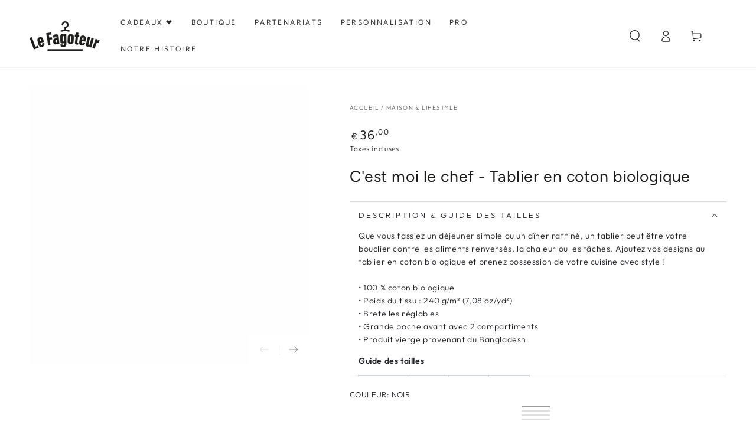

--- FILE ---
content_type: text/html; charset=utf-8
request_url: https://www.lefagoteur.com/products/cest-moi-le-chef-tablier-en-coton-biologique
body_size: 54299
content:
<!doctype html>
<html class="no-js" lang="fr">
  <head>

       


































































































































































































































































































































































































































































































































































































































































































































































































































































































































































































































































































































































































































































































































































































































































































































<style>
  .easylockdown-content[style="display:none;"]{
    display: block !important;
    visibility: hidden;
  }
</style>

    <meta charset="utf-8">
    <meta http-equiv="X-UA-Compatible" content="IE=edge">
    <meta name="viewport" content="width=device-width,initial-scale=1">
    <meta name="theme-color" content="">
    <link rel="canonical" href="https://www.lefagoteur.com/products/cest-moi-le-chef-tablier-en-coton-biologique">
    <link rel="preconnect" href="https://cdn.shopify.com" crossorigin>
    <meta name="google-site-verification" content="OkuSqfYReJMDrlJ8CDDAx0rfpwLqI2ZPZ35ReYNpJnc" /><link rel="icon" type="image/png" href="//www.lefagoteur.com/cdn/shop/files/favicon.png?crop=center&height=32&v=1702826503&width=32"><link rel="preconnect" href="https://fonts.shopifycdn.com" crossorigin><title>
      C&#39;est moi le chef - Tablier en coton biologique &ndash; Le Fagoteur</title><meta name="description" content="Que vous fassiez un déjeuner simple ou un dîner raffiné, un tablier peut être votre bouclier contre les aliments renversés, la chaleur ou les tâches. Ajoutez vos designs au tablier en coton biologique et prenez possession de votre cuisine avec style ! • 100 % coton biologique • Poids du tissu : 240 g/m² (7,08 oz/yd²) •">

<meta property="og:site_name" content="Le Fagoteur">
<meta property="og:url" content="https://www.lefagoteur.com/products/cest-moi-le-chef-tablier-en-coton-biologique">
<meta property="og:title" content="C&#39;est moi le chef - Tablier en coton biologique">
<meta property="og:type" content="product">
<meta property="og:description" content="Que vous fassiez un déjeuner simple ou un dîner raffiné, un tablier peut être votre bouclier contre les aliments renversés, la chaleur ou les tâches. Ajoutez vos designs au tablier en coton biologique et prenez possession de votre cuisine avec style ! • 100 % coton biologique • Poids du tissu : 240 g/m² (7,08 oz/yd²) •"><meta property="og:image" content="http://www.lefagoteur.com/cdn/shop/files/organic-cotton-apron-red-front-652eea677caa1.jpg?v=1697577301">
  <meta property="og:image:secure_url" content="https://www.lefagoteur.com/cdn/shop/files/organic-cotton-apron-red-front-652eea677caa1.jpg?v=1697577301">
  <meta property="og:image:width" content="2000">
  <meta property="og:image:height" content="2000"><meta property="og:price:amount" content="36,00">
  <meta property="og:price:currency" content="EUR"><meta name="twitter:card" content="summary_large_image">
<meta name="twitter:title" content="C&#39;est moi le chef - Tablier en coton biologique">
<meta name="twitter:description" content="Que vous fassiez un déjeuner simple ou un dîner raffiné, un tablier peut être votre bouclier contre les aliments renversés, la chaleur ou les tâches. Ajoutez vos designs au tablier en coton biologique et prenez possession de votre cuisine avec style ! • 100 % coton biologique • Poids du tissu : 240 g/m² (7,08 oz/yd²) •">


    <script async crossorigin fetchpriority="high" src="/cdn/shopifycloud/importmap-polyfill/es-modules-shim.2.4.0.js"></script>
<script type="importmap">
      {
        "imports": {
          "mdl-scrollsnap": "//www.lefagoteur.com/cdn/shop/t/23/assets/scrollsnap.js?v=170600829773392310311765878857",
          "timeline-component": "//www.lefagoteur.com/cdn/shop/t/23/assets/timeline-component.js?v=25828140184624228211765878893",
          "comparison-table-component": "//www.lefagoteur.com/cdn/shop/t/23/assets/comparison-table-component.js?v=76363157117044982441765878807",
          "dual-scroll-component": "//www.lefagoteur.com/cdn/shop/t/23/assets/section-dual-scroll.js?v=39769671162716719941765878866"
        }
      }
    </script>

    <script src="//www.lefagoteur.com/cdn/shop/t/23/assets/vendor-v4.js" defer="defer"></script>
    <script src="//www.lefagoteur.com/cdn/shop/t/23/assets/pubsub.js?v=64530984355039965911765878854" defer="defer"></script>
    <script src="//www.lefagoteur.com/cdn/shop/t/23/assets/global.js?v=82582526768409861631765878843" defer="defer"></script>
    <script src="//www.lefagoteur.com/cdn/shop/t/23/assets/modules-basis.js?v=7117348240208911571765878847" defer="defer"></script>

    <script>window.performance && window.performance.mark && window.performance.mark('shopify.content_for_header.start');</script><meta name="facebook-domain-verification" content="6a9lsqi3r41hij4vjic6ut7ovhhgmm">
<meta name="google-site-verification" content="jCOmOL2kpF1ESHrU2vF3Kl2TJLoHbltUavlMarQO2VY">
<meta id="shopify-digital-wallet" name="shopify-digital-wallet" content="/76126617932/digital_wallets/dialog">
<meta name="shopify-checkout-api-token" content="852393d5fb008919a64983dadb991592">
<meta id="in-context-paypal-metadata" data-shop-id="76126617932" data-venmo-supported="false" data-environment="production" data-locale="fr_FR" data-paypal-v4="true" data-currency="EUR">
<link rel="alternate" type="application/json+oembed" href="https://www.lefagoteur.com/products/cest-moi-le-chef-tablier-en-coton-biologique.oembed">
<script async="async" src="/checkouts/internal/preloads.js?locale=fr-FR"></script>
<script id="shopify-features" type="application/json">{"accessToken":"852393d5fb008919a64983dadb991592","betas":["rich-media-storefront-analytics"],"domain":"www.lefagoteur.com","predictiveSearch":true,"shopId":76126617932,"locale":"fr"}</script>
<script>var Shopify = Shopify || {};
Shopify.shop = "c87b9c-2.myshopify.com";
Shopify.locale = "fr";
Shopify.currency = {"active":"EUR","rate":"1.0"};
Shopify.country = "FR";
Shopify.theme = {"name":"Copie mise à jour de Copie mise à jour de Be Yo...","id":190783258956,"schema_name":"Be Yours","schema_version":"8.5.0","theme_store_id":1399,"role":"main"};
Shopify.theme.handle = "null";
Shopify.theme.style = {"id":null,"handle":null};
Shopify.cdnHost = "www.lefagoteur.com/cdn";
Shopify.routes = Shopify.routes || {};
Shopify.routes.root = "/";</script>
<script type="module">!function(o){(o.Shopify=o.Shopify||{}).modules=!0}(window);</script>
<script>!function(o){function n(){var o=[];function n(){o.push(Array.prototype.slice.apply(arguments))}return n.q=o,n}var t=o.Shopify=o.Shopify||{};t.loadFeatures=n(),t.autoloadFeatures=n()}(window);</script>
<script id="shop-js-analytics" type="application/json">{"pageType":"product"}</script>
<script defer="defer" async type="module" src="//www.lefagoteur.com/cdn/shopifycloud/shop-js/modules/v2/client.init-shop-cart-sync_BcDpqI9l.fr.esm.js"></script>
<script defer="defer" async type="module" src="//www.lefagoteur.com/cdn/shopifycloud/shop-js/modules/v2/chunk.common_a1Rf5Dlz.esm.js"></script>
<script defer="defer" async type="module" src="//www.lefagoteur.com/cdn/shopifycloud/shop-js/modules/v2/chunk.modal_Djra7sW9.esm.js"></script>
<script type="module">
  await import("//www.lefagoteur.com/cdn/shopifycloud/shop-js/modules/v2/client.init-shop-cart-sync_BcDpqI9l.fr.esm.js");
await import("//www.lefagoteur.com/cdn/shopifycloud/shop-js/modules/v2/chunk.common_a1Rf5Dlz.esm.js");
await import("//www.lefagoteur.com/cdn/shopifycloud/shop-js/modules/v2/chunk.modal_Djra7sW9.esm.js");

  window.Shopify.SignInWithShop?.initShopCartSync?.({"fedCMEnabled":true,"windoidEnabled":true});

</script>
<script>(function() {
  var isLoaded = false;
  function asyncLoad() {
    if (isLoaded) return;
    isLoaded = true;
    var urls = ["\/\/cdn.shopify.com\/proxy\/47a321d2b3ba5fa156e7807b4f37c6a22b3fb36e4601816e0e0da0d170b637b8\/static.cdn.printful.com\/static\/js\/external\/shopify-product-customizer.js?v=0.28\u0026shop=c87b9c-2.myshopify.com\u0026sp-cache-control=cHVibGljLCBtYXgtYWdlPTkwMA","https:\/\/ecommplugins-scripts.trustpilot.com\/v2.1\/js\/header.min.js?settings=eyJrZXkiOiJjTkY5S2RteFIyZEdiODNoIiwicyI6InNrdSJ9\u0026shop=c87b9c-2.myshopify.com","https:\/\/ecommplugins-trustboxsettings.trustpilot.com\/c87b9c-2.myshopify.com.js?settings=1723563182853\u0026shop=c87b9c-2.myshopify.com","https:\/\/widget.trustpilot.com\/bootstrap\/v5\/tp.widget.sync.bootstrap.min.js?shop=c87b9c-2.myshopify.com","https:\/\/admin.revenuehunt.com\/embed.js?shop=c87b9c-2.myshopify.com","https:\/\/ff.spreadconnect.app\/fulfillment\/shopify\/js\/customize-product-script.js?v=1\u0026shop=c87b9c-2.myshopify.com","https:\/\/portal.zakeke.com\/Scripts\/integration\/shopify\/product.js?shop=c87b9c-2.myshopify.com"];
    for (var i = 0; i < urls.length; i++) {
      var s = document.createElement('script');
      s.type = 'text/javascript';
      s.async = true;
      s.src = urls[i];
      var x = document.getElementsByTagName('script')[0];
      x.parentNode.insertBefore(s, x);
    }
  };
  if(window.attachEvent) {
    window.attachEvent('onload', asyncLoad);
  } else {
    window.addEventListener('load', asyncLoad, false);
  }
})();</script>
<script id="__st">var __st={"a":76126617932,"offset":3600,"reqid":"462d8927-8f21-4caa-b8fc-527cad273d43-1769097450","pageurl":"www.lefagoteur.com\/products\/cest-moi-le-chef-tablier-en-coton-biologique","u":"1381953d59b1","p":"product","rtyp":"product","rid":8731724284236};</script>
<script>window.ShopifyPaypalV4VisibilityTracking = true;</script>
<script id="captcha-bootstrap">!function(){'use strict';const t='contact',e='account',n='new_comment',o=[[t,t],['blogs',n],['comments',n],[t,'customer']],c=[[e,'customer_login'],[e,'guest_login'],[e,'recover_customer_password'],[e,'create_customer']],r=t=>t.map((([t,e])=>`form[action*='/${t}']:not([data-nocaptcha='true']) input[name='form_type'][value='${e}']`)).join(','),a=t=>()=>t?[...document.querySelectorAll(t)].map((t=>t.form)):[];function s(){const t=[...o],e=r(t);return a(e)}const i='password',u='form_key',d=['recaptcha-v3-token','g-recaptcha-response','h-captcha-response',i],f=()=>{try{return window.sessionStorage}catch{return}},m='__shopify_v',_=t=>t.elements[u];function p(t,e,n=!1){try{const o=window.sessionStorage,c=JSON.parse(o.getItem(e)),{data:r}=function(t){const{data:e,action:n}=t;return t[m]||n?{data:e,action:n}:{data:t,action:n}}(c);for(const[e,n]of Object.entries(r))t.elements[e]&&(t.elements[e].value=n);n&&o.removeItem(e)}catch(o){console.error('form repopulation failed',{error:o})}}const l='form_type',E='cptcha';function T(t){t.dataset[E]=!0}const w=window,h=w.document,L='Shopify',v='ce_forms',y='captcha';let A=!1;((t,e)=>{const n=(g='f06e6c50-85a8-45c8-87d0-21a2b65856fe',I='https://cdn.shopify.com/shopifycloud/storefront-forms-hcaptcha/ce_storefront_forms_captcha_hcaptcha.v1.5.2.iife.js',D={infoText:'Protégé par hCaptcha',privacyText:'Confidentialité',termsText:'Conditions'},(t,e,n)=>{const o=w[L][v],c=o.bindForm;if(c)return c(t,g,e,D).then(n);var r;o.q.push([[t,g,e,D],n]),r=I,A||(h.body.append(Object.assign(h.createElement('script'),{id:'captcha-provider',async:!0,src:r})),A=!0)});var g,I,D;w[L]=w[L]||{},w[L][v]=w[L][v]||{},w[L][v].q=[],w[L][y]=w[L][y]||{},w[L][y].protect=function(t,e){n(t,void 0,e),T(t)},Object.freeze(w[L][y]),function(t,e,n,w,h,L){const[v,y,A,g]=function(t,e,n){const i=e?o:[],u=t?c:[],d=[...i,...u],f=r(d),m=r(i),_=r(d.filter((([t,e])=>n.includes(e))));return[a(f),a(m),a(_),s()]}(w,h,L),I=t=>{const e=t.target;return e instanceof HTMLFormElement?e:e&&e.form},D=t=>v().includes(t);t.addEventListener('submit',(t=>{const e=I(t);if(!e)return;const n=D(e)&&!e.dataset.hcaptchaBound&&!e.dataset.recaptchaBound,o=_(e),c=g().includes(e)&&(!o||!o.value);(n||c)&&t.preventDefault(),c&&!n&&(function(t){try{if(!f())return;!function(t){const e=f();if(!e)return;const n=_(t);if(!n)return;const o=n.value;o&&e.removeItem(o)}(t);const e=Array.from(Array(32),(()=>Math.random().toString(36)[2])).join('');!function(t,e){_(t)||t.append(Object.assign(document.createElement('input'),{type:'hidden',name:u})),t.elements[u].value=e}(t,e),function(t,e){const n=f();if(!n)return;const o=[...t.querySelectorAll(`input[type='${i}']`)].map((({name:t})=>t)),c=[...d,...o],r={};for(const[a,s]of new FormData(t).entries())c.includes(a)||(r[a]=s);n.setItem(e,JSON.stringify({[m]:1,action:t.action,data:r}))}(t,e)}catch(e){console.error('failed to persist form',e)}}(e),e.submit())}));const S=(t,e)=>{t&&!t.dataset[E]&&(n(t,e.some((e=>e===t))),T(t))};for(const o of['focusin','change'])t.addEventListener(o,(t=>{const e=I(t);D(e)&&S(e,y())}));const B=e.get('form_key'),M=e.get(l),P=B&&M;t.addEventListener('DOMContentLoaded',(()=>{const t=y();if(P)for(const e of t)e.elements[l].value===M&&p(e,B);[...new Set([...A(),...v().filter((t=>'true'===t.dataset.shopifyCaptcha))])].forEach((e=>S(e,t)))}))}(h,new URLSearchParams(w.location.search),n,t,e,['guest_login'])})(!0,!0)}();</script>
<script integrity="sha256-4kQ18oKyAcykRKYeNunJcIwy7WH5gtpwJnB7kiuLZ1E=" data-source-attribution="shopify.loadfeatures" defer="defer" src="//www.lefagoteur.com/cdn/shopifycloud/storefront/assets/storefront/load_feature-a0a9edcb.js" crossorigin="anonymous"></script>
<script data-source-attribution="shopify.dynamic_checkout.dynamic.init">var Shopify=Shopify||{};Shopify.PaymentButton=Shopify.PaymentButton||{isStorefrontPortableWallets:!0,init:function(){window.Shopify.PaymentButton.init=function(){};var t=document.createElement("script");t.src="https://www.lefagoteur.com/cdn/shopifycloud/portable-wallets/latest/portable-wallets.fr.js",t.type="module",document.head.appendChild(t)}};
</script>
<script data-source-attribution="shopify.dynamic_checkout.buyer_consent">
  function portableWalletsHideBuyerConsent(e){var t=document.getElementById("shopify-buyer-consent"),n=document.getElementById("shopify-subscription-policy-button");t&&n&&(t.classList.add("hidden"),t.setAttribute("aria-hidden","true"),n.removeEventListener("click",e))}function portableWalletsShowBuyerConsent(e){var t=document.getElementById("shopify-buyer-consent"),n=document.getElementById("shopify-subscription-policy-button");t&&n&&(t.classList.remove("hidden"),t.removeAttribute("aria-hidden"),n.addEventListener("click",e))}window.Shopify?.PaymentButton&&(window.Shopify.PaymentButton.hideBuyerConsent=portableWalletsHideBuyerConsent,window.Shopify.PaymentButton.showBuyerConsent=portableWalletsShowBuyerConsent);
</script>
<script data-source-attribution="shopify.dynamic_checkout.cart.bootstrap">document.addEventListener("DOMContentLoaded",(function(){function t(){return document.querySelector("shopify-accelerated-checkout-cart, shopify-accelerated-checkout")}if(t())Shopify.PaymentButton.init();else{new MutationObserver((function(e,n){t()&&(Shopify.PaymentButton.init(),n.disconnect())})).observe(document.body,{childList:!0,subtree:!0})}}));
</script>
<script id='scb4127' type='text/javascript' async='' src='https://www.lefagoteur.com/cdn/shopifycloud/privacy-banner/storefront-banner.js'></script><link id="shopify-accelerated-checkout-styles" rel="stylesheet" media="screen" href="https://www.lefagoteur.com/cdn/shopifycloud/portable-wallets/latest/accelerated-checkout-backwards-compat.css" crossorigin="anonymous">
<style id="shopify-accelerated-checkout-cart">
        #shopify-buyer-consent {
  margin-top: 1em;
  display: inline-block;
  width: 100%;
}

#shopify-buyer-consent.hidden {
  display: none;
}

#shopify-subscription-policy-button {
  background: none;
  border: none;
  padding: 0;
  text-decoration: underline;
  font-size: inherit;
  cursor: pointer;
}

#shopify-subscription-policy-button::before {
  box-shadow: none;
}

      </style>
<script id="sections-script" data-sections="header" defer="defer" src="//www.lefagoteur.com/cdn/shop/t/23/compiled_assets/scripts.js?v=11733"></script>
<script>window.performance && window.performance.mark && window.performance.mark('shopify.content_for_header.end');</script><style data-shopify>@font-face {
  font-family: Outfit;
  font-weight: 300;
  font-style: normal;
  font-display: swap;
  src: url("//www.lefagoteur.com/cdn/fonts/outfit/outfit_n3.8c97ae4c4fac7c2ea467a6dc784857f4de7e0e37.woff2") format("woff2"),
       url("//www.lefagoteur.com/cdn/fonts/outfit/outfit_n3.b50a189ccde91f9bceee88f207c18c09f0b62a7b.woff") format("woff");
}

  @font-face {
  font-family: Outfit;
  font-weight: 600;
  font-style: normal;
  font-display: swap;
  src: url("//www.lefagoteur.com/cdn/fonts/outfit/outfit_n6.dfcbaa80187851df2e8384061616a8eaa1702fdc.woff2") format("woff2"),
       url("//www.lefagoteur.com/cdn/fonts/outfit/outfit_n6.88384e9fc3e36038624caccb938f24ea8008a91d.woff") format("woff");
}

  
  
  @font-face {
  font-family: Figtree;
  font-weight: 400;
  font-style: normal;
  font-display: swap;
  src: url("//www.lefagoteur.com/cdn/fonts/figtree/figtree_n4.3c0838aba1701047e60be6a99a1b0a40ce9b8419.woff2") format("woff2"),
       url("//www.lefagoteur.com/cdn/fonts/figtree/figtree_n4.c0575d1db21fc3821f17fd6617d3dee552312137.woff") format("woff");
}

  @font-face {
  font-family: Figtree;
  font-weight: 600;
  font-style: normal;
  font-display: swap;
  src: url("//www.lefagoteur.com/cdn/fonts/figtree/figtree_n6.9d1ea52bb49a0a86cfd1b0383d00f83d3fcc14de.woff2") format("woff2"),
       url("//www.lefagoteur.com/cdn/fonts/figtree/figtree_n6.f0fcdea525a0e47b2ae4ab645832a8e8a96d31d3.woff") format("woff");
}


  :root {
    --font-body-family: Outfit, sans-serif;
    --font-body-style: normal;
    --font-body-weight: 300;

    --font-heading-family: Figtree, sans-serif;
    --font-heading-style: normal;
    --font-heading-weight: 400;

    --font-body-scale: 1.0;
    --font-heading-scale: 0.95;

    --font-navigation-family: var(--font-heading-family);
    --font-navigation-size: 12px;
    --font-navigation-weight: var(--font-heading-weight);
    --font-button-family: var(--font-body-family);
    --font-button-size: 12px;
    --font-button-baseline: 0rem;
    --font-price-family: var(--font-heading-family);
    --font-price-scale: var(--font-heading-scale);

    --color-base-text: 33, 35, 38;
    --color-base-background: 255, 255, 255;
    --color-base-solid-button-labels: 33, 35, 38;
    --color-base-outline-button-labels: 26, 27, 24;
    --color-base-accent: 247, 242, 230;
    --color-base-heading: 26, 27, 24;
    --color-base-border: 210, 213, 217;
    --color-placeholder: 243, 243, 243;
    --color-overlay: 33, 35, 38;
    --color-keyboard-focus: 135, 173, 245;
    --color-shadow: 168, 232, 226;
    --shadow-opacity: 1;

    --color-background-dark: 235, 235, 235;
    --color-price: #1a1b18;
    --color-sale-price: #991c05;
    --color-sale-badge-background: #d72c0d;
    --color-reviews: #ffb503;
    --color-critical: #d72c0d;
    --color-success: #008060;
    --color-highlight: 177, 230, 34;

    --payment-terms-background-color: #ffffff;
    --page-width: 140rem;
    --page-width-margin: 0rem;

    --card-color-scheme: var(--color-placeholder);
    --card-text-alignment: start;
    --card-flex-alignment: flex-start;
    --card-image-padding: 0px;
    --card-border-width: 0px;
    --card-radius: 0px;
    --card-shadow-horizontal-offset: 0px;
    --card-shadow-vertical-offset: 0px;
    
    --button-radius: 14px;
    --button-border-width: 1px;
    --button-shadow-horizontal-offset: 0px;
    --button-shadow-vertical-offset: 0px;

    --spacing-sections-desktop: 0px;
    --spacing-sections-mobile: 0px;

    --gradient-free-ship-progress: linear-gradient(325deg,#F9423A 0,#F1E04D 100%);
    --gradient-free-ship-complete: linear-gradient(325deg, #049cff 0, #35ee7a 100%);

    --plabel-price-tag-color: #000000;
    --plabel-price-tag-background: #d1d5db;
    --plabel-price-tag-height: 2.5rem;

    --swatch-outline-color: #f4f6f8;--text-8xl: 6.0rem;
    --text-6xl: 3.75rem;
    --text-5xl: 3.0rem;
    --text-4xl: 2.25rem;
    --text-3xl: 1.875rem;
    --text-2xl: 1.5rem;
    --text-xl: 1.25rem;
    --text-lg: 1.125rem;
    --text-base: 1.0rem;
    --text-2sm: 0.8125rem;
    --text-sm: 0.875rem;
    --text-xs: 0.75rem;
    --text-3xs: 0.625rem;

    --fluid-sm-to-base: clamp(var(--text-sm), 0.8115rem + 0.1587vw, var(--text-base));
    --fluid-sm-to-lg: clamp(var(--text-sm), 0.748rem + 0.3174vw, var(--text-lg));
    --fluid-base-to-xl: clamp(var(--text-base), 0.873rem + 0.3175vw, var(--text-xl));
    --fluid-base-to-2xl: clamp(var(--text-base), 0.746rem + 0.6349vw, var(--text-2xl));
    --fluid-lg-to-2xl: clamp(var(--text-lg), 0.9722rem + 0.4444vw, var(--text-2xl));
    --fluid-xl-to-3xl: clamp(var(--text-xl), 0.4966rem + 1.1818vw, var(--text-3xl));

    --tw-translate-x: 0;
    --tw-translate-y: 0;
    --tw-rotate: 0;
    --tw-skew-x: 0;
    --tw-skew-y: 0;
    --tw-scale-x: 1;
    --tw-scale-y: 1;

    --font-normal: 400;
    --font-medium: 500;
    --font-bold: 700;

    --sp-0d5: 0.125rem;
    --sp-1: 0.25rem;
    --sp-1d5: 0.375rem;
    --sp-2: 0.5rem;
    --sp-2d5: 0.625rem;
    --sp-3: 0.75rem;
    --sp-3d5: 0.875rem;
    --sp-4: 1rem;
    --sp-4d5: 1.125rem;
    --sp-5: 1.25rem;
    --sp-5d5: 1.375rem;
    --sp-6: 1.5rem;
    --sp-6d5: 1.625rem;
    --sp-7: 1.75rem;
    --sp-7d5: 1.875rem;
    --sp-8: 2rem;
    --sp-9: 2.25rem;
    --sp-10: 2.5rem;
    --sp-12: 3rem;
    --sp-14: 3.5rem;
  }

  *,
  *::before,
  *::after {
    box-sizing: inherit;
  }

  html {
    box-sizing: border-box;
    font-size: calc(var(--font-body-scale) * 62.5%);
    height: 100%;
  }

  body {
    min-height: 100%;
    margin: 0;
    font-size: 1.5rem;
    letter-spacing: 0.06rem;
    line-height: calc(1 + 0.8 / var(--font-body-scale));
    font-family: var(--font-body-family);
    font-style: var(--font-body-style);
    font-weight: var(--font-body-weight);
  }

  @media screen and (min-width: 750px) {
    body {
      font-size: 1.6rem;
    }
  }</style><link href="//www.lefagoteur.com/cdn/shop/t/23/assets/base.css?v=56154053777866764741765878803" rel="stylesheet" type="text/css" media="all" /><link rel="stylesheet" href="//www.lefagoteur.com/cdn/shop/t/23/assets/apps.css?v=58555770612562691921765878803" media="print" fetchpriority="low" onload="this.media='all'">

    <link
        rel="preload"
        as="font"
        href="//www.lefagoteur.com/cdn/fonts/outfit/outfit_n3.8c97ae4c4fac7c2ea467a6dc784857f4de7e0e37.woff2"
        type="font/woff2"
        crossorigin
      ><link
        rel="preload"
        as="font"
        href="//www.lefagoteur.com/cdn/fonts/figtree/figtree_n4.3c0838aba1701047e60be6a99a1b0a40ce9b8419.woff2"
        type="font/woff2"
        crossorigin
      ><link rel="stylesheet" href="//www.lefagoteur.com/cdn/shop/t/23/assets/component-predictive-search.css?v=94320327991181004901765878825" media="print" onload="this.media='all'"><script>
  document.documentElement.classList.replace('no-js', 'js');

  window.theme = window.theme || {};

  theme.routes = {
    root_url: '/',
    cart_url: '/cart',
    cart_add_url: '/cart/add',
    cart_change_url: '/cart/change',
    cart_update_url: '/cart/update',
    search_url: '/search',
    predictive_search_url: '/search/suggest'
  };

  theme.cartStrings = {
    error: `Il y a une erreur lors de la mise à jour de votre panier. Veuillez réessayer.`,
    quantityError: `Vous pouvez uniquement ajouter [quantity] de cet élément à votre panier.`
  };
  
  theme.discountStrings = {
    error: "Le code de réduction ne peut pas être appliqué à votre panier",
    shippingError: "Les réductions d\u0026#39;expédition sont affichées au moment du paiement après l\u0026#39;ajout d\u0026#39;une adresse"
  };

  theme.variantStrings = {
    addToCart: `Ajouter au panier`,
    soldOut: `Trop tard ! Il est vendu`,
    unavailable: `Indisponible`,
    preOrder: `Pré-commande`
  };

  theme.accessibilityStrings = {
    imageAvailable: `Image [index] est maintenant disponible dans la vue galerie`,
    shareSuccess: `Lien copié dans le presse-papier!`,
    fillInAllLineItemPropertyRequiredFields: `Veuillez remplir tous les champs obligatoires`
  }

  theme.dateStrings = {
    d: `J`,
    day: `Jour`,
    days: `Jours`,
    hour: `Heure`,
    hours: `Heures`,
    minute: `Min`,
    minutes: `Mins`,
    second: `Sec`,
    seconds: `Secs`
  };theme.shopSettings = {
    moneyFormat: "€{{amount_with_comma_separator}}",
    isoCode: "EUR",
    cartDrawer: true,
    currencyCode: false,
    giftwrapRate: 'product'
  };

  theme.settings = {
    themeName: 'Be Yours',
    themeVersion: '8.5.0',
    agencyId: ''
  };

  /*! (c) Andrea Giammarchi @webreflection ISC */
  !function(){"use strict";var e=function(e,t){var n=function(e){for(var t=0,n=e.length;t<n;t++)r(e[t])},r=function(e){var t=e.target,n=e.attributeName,r=e.oldValue;t.attributeChangedCallback(n,r,t.getAttribute(n))};return function(o,a){var l=o.constructor.observedAttributes;return l&&e(a).then((function(){new t(n).observe(o,{attributes:!0,attributeOldValue:!0,attributeFilter:l});for(var e=0,a=l.length;e<a;e++)o.hasAttribute(l[e])&&r({target:o,attributeName:l[e],oldValue:null})})),o}};function t(e,t){(null==t||t>e.length)&&(t=e.length);for(var n=0,r=new Array(t);n<t;n++)r[n]=e[n];return r}function n(e,n){var r="undefined"!=typeof Symbol&&e[Symbol.iterator]||e["@@iterator"];if(!r){if(Array.isArray(e)||(r=function(e,n){if(e){if("string"==typeof e)return t(e,n);var r=Object.prototype.toString.call(e).slice(8,-1);return"Object"===r&&e.constructor&&(r=e.constructor.name),"Map"===r||"Set"===r?Array.from(e):"Arguments"===r||/^(?:Ui|I)nt(?:8|16|32)(?:Clamped)?Array$/.test(r)?t(e,n):void 0}}(e))||n&&e&&"number"==typeof e.length){r&&(e=r);var o=0,a=function(){};return{s:a,n:function(){return o>=e.length?{done:!0}:{done:!1,value:e[o++]}},e:function(e){throw e},f:a}}throw new TypeError("Invalid attempt to iterate non-iterable instance.\nIn order to be iterable, non-array objects must have a [Symbol.iterator]() method.")}var l,i=!0,u=!1;return{s:function(){r=r.call(e)},n:function(){var e=r.next();return i=e.done,e},e:function(e){u=!0,l=e},f:function(){try{i||null==r.return||r.return()}finally{if(u)throw l}}}}
  /*! (c) Andrea Giammarchi - ISC */var r=!0,o=!1,a="querySelectorAll",l="querySelectorAll",i=self,u=i.document,c=i.Element,s=i.MutationObserver,f=i.Set,d=i.WeakMap,h=function(e){return l in e},v=[].filter,g=function(e){var t=new d,i=function(n,r){var o;if(r)for(var a,l=function(e){return e.matches||e.webkitMatchesSelector||e.msMatchesSelector}(n),i=0,u=p.length;i<u;i++)l.call(n,a=p[i])&&(t.has(n)||t.set(n,new f),(o=t.get(n)).has(a)||(o.add(a),e.handle(n,r,a)));else t.has(n)&&(o=t.get(n),t.delete(n),o.forEach((function(t){e.handle(n,r,t)})))},g=function(e){for(var t=!(arguments.length>1&&void 0!==arguments[1])||arguments[1],n=0,r=e.length;n<r;n++)i(e[n],t)},p=e.query,y=e.root||u,m=function(e){var t=arguments.length>1&&void 0!==arguments[1]?arguments[1]:document,l=arguments.length>2&&void 0!==arguments[2]?arguments[2]:MutationObserver,i=arguments.length>3&&void 0!==arguments[3]?arguments[3]:["*"],u=function t(o,l,i,u,c,s){var f,d=n(o);try{for(d.s();!(f=d.n()).done;){var h=f.value;(s||a in h)&&(c?i.has(h)||(i.add(h),u.delete(h),e(h,c)):u.has(h)||(u.add(h),i.delete(h),e(h,c)),s||t(h[a](l),l,i,u,c,r))}}catch(e){d.e(e)}finally{d.f()}},c=new l((function(e){if(i.length){var t,a=i.join(","),l=new Set,c=new Set,s=n(e);try{for(s.s();!(t=s.n()).done;){var f=t.value,d=f.addedNodes,h=f.removedNodes;u(h,a,l,c,o,o),u(d,a,l,c,r,o)}}catch(e){s.e(e)}finally{s.f()}}})),s=c.observe;return(c.observe=function(e){return s.call(c,e,{subtree:r,childList:r})})(t),c}(i,y,s,p),b=c.prototype.attachShadow;return b&&(c.prototype.attachShadow=function(e){var t=b.call(this,e);return m.observe(t),t}),p.length&&g(y[l](p)),{drop:function(e){for(var n=0,r=e.length;n<r;n++)t.delete(e[n])},flush:function(){for(var e=m.takeRecords(),t=0,n=e.length;t<n;t++)g(v.call(e[t].removedNodes,h),!1),g(v.call(e[t].addedNodes,h),!0)},observer:m,parse:g}},p=self,y=p.document,m=p.Map,b=p.MutationObserver,w=p.Object,E=p.Set,S=p.WeakMap,A=p.Element,M=p.HTMLElement,O=p.Node,N=p.Error,C=p.TypeError,T=p.Reflect,q=w.defineProperty,I=w.keys,D=w.getOwnPropertyNames,L=w.setPrototypeOf,P=!self.customElements,k=function(e){for(var t=I(e),n=[],r=t.length,o=0;o<r;o++)n[o]=e[t[o]],delete e[t[o]];return function(){for(var o=0;o<r;o++)e[t[o]]=n[o]}};if(P){var x=function(){var e=this.constructor;if(!$.has(e))throw new C("Illegal constructor");var t=$.get(e);if(W)return z(W,t);var n=H.call(y,t);return z(L(n,e.prototype),t)},H=y.createElement,$=new m,_=new m,j=new m,R=new m,V=[],U=g({query:V,handle:function(e,t,n){var r=j.get(n);if(t&&!r.isPrototypeOf(e)){var o=k(e);W=L(e,r);try{new r.constructor}finally{W=null,o()}}var a="".concat(t?"":"dis","connectedCallback");a in r&&e[a]()}}).parse,W=null,F=function(e){if(!_.has(e)){var t,n=new Promise((function(e){t=e}));_.set(e,{$:n,_:t})}return _.get(e).$},z=e(F,b);q(self,"customElements",{configurable:!0,value:{define:function(e,t){if(R.has(e))throw new N('the name "'.concat(e,'" has already been used with this registry'));$.set(t,e),j.set(e,t.prototype),R.set(e,t),V.push(e),F(e).then((function(){U(y.querySelectorAll(e))})),_.get(e)._(t)},get:function(e){return R.get(e)},whenDefined:F}}),q(x.prototype=M.prototype,"constructor",{value:x}),q(self,"HTMLElement",{configurable:!0,value:x}),q(y,"createElement",{configurable:!0,value:function(e,t){var n=t&&t.is,r=n?R.get(n):R.get(e);return r?new r:H.call(y,e)}}),"isConnected"in O.prototype||q(O.prototype,"isConnected",{configurable:!0,get:function(){return!(this.ownerDocument.compareDocumentPosition(this)&this.DOCUMENT_POSITION_DISCONNECTED)}})}else if(P=!self.customElements.get("extends-li"))try{var B=function e(){return self.Reflect.construct(HTMLLIElement,[],e)};B.prototype=HTMLLIElement.prototype;var G="extends-li";self.customElements.define("extends-li",B,{extends:"li"}),P=y.createElement("li",{is:G}).outerHTML.indexOf(G)<0;var J=self.customElements,K=J.get,Q=J.whenDefined;q(self.customElements,"whenDefined",{configurable:!0,value:function(e){var t=this;return Q.call(this,e).then((function(n){return n||K.call(t,e)}))}})}catch(e){}if(P){var X=function(e){var t=ae.get(e);ve(t.querySelectorAll(this),e.isConnected)},Y=self.customElements,Z=y.createElement,ee=Y.define,te=Y.get,ne=Y.upgrade,re=T||{construct:function(e){return e.call(this)}},oe=re.construct,ae=new S,le=new E,ie=new m,ue=new m,ce=new m,se=new m,fe=[],de=[],he=function(e){return se.get(e)||te.call(Y,e)},ve=g({query:de,handle:function(e,t,n){var r=ce.get(n);if(t&&!r.isPrototypeOf(e)){var o=k(e);be=L(e,r);try{new r.constructor}finally{be=null,o()}}var a="".concat(t?"":"dis","connectedCallback");a in r&&e[a]()}}).parse,ge=g({query:fe,handle:function(e,t){ae.has(e)&&(t?le.add(e):le.delete(e),de.length&&X.call(de,e))}}).parse,pe=A.prototype.attachShadow;pe&&(A.prototype.attachShadow=function(e){var t=pe.call(this,e);return ae.set(this,t),t});var ye=function(e){if(!ue.has(e)){var t,n=new Promise((function(e){t=e}));ue.set(e,{$:n,_:t})}return ue.get(e).$},me=e(ye,b),be=null;D(self).filter((function(e){return/^HTML.*Element$/.test(e)})).forEach((function(e){var t=self[e];function n(){var e=this.constructor;if(!ie.has(e))throw new C("Illegal constructor");var n=ie.get(e),r=n.is,o=n.tag;if(r){if(be)return me(be,r);var a=Z.call(y,o);return a.setAttribute("is",r),me(L(a,e.prototype),r)}return oe.call(this,t,[],e)}q(n.prototype=t.prototype,"constructor",{value:n}),q(self,e,{value:n})})),q(y,"createElement",{configurable:!0,value:function(e,t){var n=t&&t.is;if(n){var r=se.get(n);if(r&&ie.get(r).tag===e)return new r}var o=Z.call(y,e);return n&&o.setAttribute("is",n),o}}),q(Y,"get",{configurable:!0,value:he}),q(Y,"whenDefined",{configurable:!0,value:ye}),q(Y,"upgrade",{configurable:!0,value:function(e){var t=e.getAttribute("is");if(t){var n=se.get(t);if(n)return void me(L(e,n.prototype),t)}ne.call(Y,e)}}),q(Y,"define",{configurable:!0,value:function(e,t,n){if(he(e))throw new N("'".concat(e,"' has already been defined as a custom element"));var r,o=n&&n.extends;ie.set(t,o?{is:e,tag:o}:{is:"",tag:e}),o?(r="".concat(o,'[is="').concat(e,'"]'),ce.set(r,t.prototype),se.set(e,t),de.push(r)):(ee.apply(Y,arguments),fe.push(r=e)),ye(e).then((function(){o?(ve(y.querySelectorAll(r)),le.forEach(X,[r])):ge(y.querySelectorAll(r))})),ue.get(e)._(t)}})}}();
</script>
<script>
  var zakekeUrl = "/apps/personnalisateur";
</script>

  <!-- BEGIN app block: shopify://apps/vat-dual-pricing/blocks/storefrontDualPrice/a138b188-3580-40c8-ac6a-dc883732660b --><script src="https://cdn.shopify.com/extensions/019bb757-8c8e-79cf-ace8-c3af917c6b09/eo_sh_dualpricedisplay-714/assets/eo_sh_storefront.js" defer></script>
<script>
  var shopCurrency = "€";
  window.appCurrency = {
    format: shopCurrency,
  };
  console.log("template check product")
</script>





 
 <script>
    window.storeProductsData = {
        handle: "cest-moi-le-chef-tablier-en-coton-biologique",
        price: "3600",
        id: "8731724284236",
        tags: ["chef","cuisine"],
        variants: [{"id":47240450474316,"title":"Noir","option1":"Noir","option2":null,"option3":null,"sku":"9304434_14453","requires_shipping":true,"taxable":true,"featured_image":{"id":51353095668044,"product_id":8731724284236,"position":2,"created_at":"2023-10-17T23:15:04+02:00","updated_at":"2023-10-17T23:15:04+02:00","alt":null,"width":2000,"height":2000,"src":"\/\/www.lefagoteur.com\/cdn\/shop\/files\/organic-cotton-apron-black-front-652eea677e37d.jpg?v=1697577304","variant_ids":[47240450474316]},"available":true,"name":"C'est moi le chef - Tablier en coton biologique - Noir","public_title":"Noir","options":["Noir"],"price":3600,"weight":241,"compare_at_price":null,"inventory_management":"shopify","barcode":null,"featured_media":{"alt":null,"id":44316080963916,"position":2,"preview_image":{"aspect_ratio":1.0,"height":2000,"width":2000,"src":"\/\/www.lefagoteur.com\/cdn\/shop\/files\/organic-cotton-apron-black-front-652eea677e37d.jpg?v=1697577304"}},"requires_selling_plan":false,"selling_plan_allocations":[]},{"id":47240450507084,"title":"Bleu Marine","option1":"Bleu Marine","option2":null,"option3":null,"sku":"9304434_14454","requires_shipping":true,"taxable":true,"featured_image":{"id":51353096192332,"product_id":8731724284236,"position":4,"created_at":"2023-10-17T23:15:12+02:00","updated_at":"2023-10-17T23:15:12+02:00","alt":null,"width":2000,"height":2000,"src":"\/\/www.lefagoteur.com\/cdn\/shop\/files\/organic-cotton-apron-navy-front-652eea677e462.jpg?v=1697577312","variant_ids":[47240450507084]},"available":true,"name":"C'est moi le chef - Tablier en coton biologique - Bleu Marine","public_title":"Bleu Marine","options":["Bleu Marine"],"price":3600,"weight":241,"compare_at_price":null,"inventory_management":"shopify","barcode":null,"featured_media":{"alt":null,"id":44316081488204,"position":4,"preview_image":{"aspect_ratio":1.0,"height":2000,"width":2000,"src":"\/\/www.lefagoteur.com\/cdn\/shop\/files\/organic-cotton-apron-navy-front-652eea677e462.jpg?v=1697577312"}},"requires_selling_plan":false,"selling_plan_allocations":[]},{"id":47240450539852,"title":"Rouge","option1":"Rouge","option2":null,"option3":null,"sku":"9304434_14455","requires_shipping":true,"taxable":true,"featured_image":{"id":51353095405900,"product_id":8731724284236,"position":1,"created_at":"2023-10-17T23:15:01+02:00","updated_at":"2023-10-17T23:15:01+02:00","alt":null,"width":2000,"height":2000,"src":"\/\/www.lefagoteur.com\/cdn\/shop\/files\/organic-cotton-apron-red-front-652eea677caa1.jpg?v=1697577301","variant_ids":[47240450539852]},"available":true,"name":"C'est moi le chef - Tablier en coton biologique - Rouge","public_title":"Rouge","options":["Rouge"],"price":3600,"weight":241,"compare_at_price":null,"inventory_management":"shopify","barcode":null,"featured_media":{"alt":null,"id":44316080734540,"position":1,"preview_image":{"aspect_ratio":1.0,"height":2000,"width":2000,"src":"\/\/www.lefagoteur.com\/cdn\/shop\/files\/organic-cotton-apron-red-front-652eea677caa1.jpg?v=1697577301"}},"requires_selling_plan":false,"selling_plan_allocations":[]},{"id":47240450572620,"title":"Rope","option1":"Rope","option2":null,"option3":null,"sku":"9304434_14456","requires_shipping":true,"taxable":true,"featured_image":{"id":51353097470284,"product_id":8731724284236,"position":7,"created_at":"2023-10-17T23:15:27+02:00","updated_at":"2023-10-17T23:15:27+02:00","alt":null,"width":2000,"height":2000,"src":"\/\/www.lefagoteur.com\/cdn\/shop\/files\/organic-cotton-apron-rope-front-652eea677e57a.jpg?v=1697577327","variant_ids":[47240450572620]},"available":true,"name":"C'est moi le chef - Tablier en coton biologique - Rope","public_title":"Rope","options":["Rope"],"price":3600,"weight":241,"compare_at_price":null,"inventory_management":"shopify","barcode":null,"featured_media":{"alt":null,"id":44316082798924,"position":7,"preview_image":{"aspect_ratio":1.0,"height":2000,"width":2000,"src":"\/\/www.lefagoteur.com\/cdn\/shop\/files\/organic-cotton-apron-rope-front-652eea677e57a.jpg?v=1697577327"}},"requires_selling_plan":false,"selling_plan_allocations":[]}],
        collections: []
    };

    
        
            window.storeProductsData.collections.push("611297952076");
        
            window.storeProductsData.collections.push("611171762508");
        
            window.storeProductsData.collections.push("665488884044");
        
            window.storeProductsData.collections.push("658463064396");
        
    
  </script>
  


<!-- END app block --><script src="https://cdn.shopify.com/extensions/019be572-558c-7560-a605-e17f662faa03/revenuehunt-169/assets/embed.js" type="text/javascript" defer="defer"></script>
<script src="https://cdn.shopify.com/extensions/019bda3a-2c4a-736e-86e2-2d7eec89e258/dealeasy-202/assets/lb-dealeasy.js" type="text/javascript" defer="defer"></script>
<script src="https://cdn.shopify.com/extensions/19689677-6488-4a31-adf3-fcf4359c5fd9/forms-2295/assets/shopify-forms-loader.js" type="text/javascript" defer="defer"></script>
<link href="https://monorail-edge.shopifysvc.com" rel="dns-prefetch">
<script>(function(){if ("sendBeacon" in navigator && "performance" in window) {try {var session_token_from_headers = performance.getEntriesByType('navigation')[0].serverTiming.find(x => x.name == '_s').description;} catch {var session_token_from_headers = undefined;}var session_cookie_matches = document.cookie.match(/_shopify_s=([^;]*)/);var session_token_from_cookie = session_cookie_matches && session_cookie_matches.length === 2 ? session_cookie_matches[1] : "";var session_token = session_token_from_headers || session_token_from_cookie || "";function handle_abandonment_event(e) {var entries = performance.getEntries().filter(function(entry) {return /monorail-edge.shopifysvc.com/.test(entry.name);});if (!window.abandonment_tracked && entries.length === 0) {window.abandonment_tracked = true;var currentMs = Date.now();var navigation_start = performance.timing.navigationStart;var payload = {shop_id: 76126617932,url: window.location.href,navigation_start,duration: currentMs - navigation_start,session_token,page_type: "product"};window.navigator.sendBeacon("https://monorail-edge.shopifysvc.com/v1/produce", JSON.stringify({schema_id: "online_store_buyer_site_abandonment/1.1",payload: payload,metadata: {event_created_at_ms: currentMs,event_sent_at_ms: currentMs}}));}}window.addEventListener('pagehide', handle_abandonment_event);}}());</script>
<script id="web-pixels-manager-setup">(function e(e,d,r,n,o){if(void 0===o&&(o={}),!Boolean(null===(a=null===(i=window.Shopify)||void 0===i?void 0:i.analytics)||void 0===a?void 0:a.replayQueue)){var i,a;window.Shopify=window.Shopify||{};var t=window.Shopify;t.analytics=t.analytics||{};var s=t.analytics;s.replayQueue=[],s.publish=function(e,d,r){return s.replayQueue.push([e,d,r]),!0};try{self.performance.mark("wpm:start")}catch(e){}var l=function(){var e={modern:/Edge?\/(1{2}[4-9]|1[2-9]\d|[2-9]\d{2}|\d{4,})\.\d+(\.\d+|)|Firefox\/(1{2}[4-9]|1[2-9]\d|[2-9]\d{2}|\d{4,})\.\d+(\.\d+|)|Chrom(ium|e)\/(9{2}|\d{3,})\.\d+(\.\d+|)|(Maci|X1{2}).+ Version\/(15\.\d+|(1[6-9]|[2-9]\d|\d{3,})\.\d+)([,.]\d+|)( \(\w+\)|)( Mobile\/\w+|) Safari\/|Chrome.+OPR\/(9{2}|\d{3,})\.\d+\.\d+|(CPU[ +]OS|iPhone[ +]OS|CPU[ +]iPhone|CPU IPhone OS|CPU iPad OS)[ +]+(15[._]\d+|(1[6-9]|[2-9]\d|\d{3,})[._]\d+)([._]\d+|)|Android:?[ /-](13[3-9]|1[4-9]\d|[2-9]\d{2}|\d{4,})(\.\d+|)(\.\d+|)|Android.+Firefox\/(13[5-9]|1[4-9]\d|[2-9]\d{2}|\d{4,})\.\d+(\.\d+|)|Android.+Chrom(ium|e)\/(13[3-9]|1[4-9]\d|[2-9]\d{2}|\d{4,})\.\d+(\.\d+|)|SamsungBrowser\/([2-9]\d|\d{3,})\.\d+/,legacy:/Edge?\/(1[6-9]|[2-9]\d|\d{3,})\.\d+(\.\d+|)|Firefox\/(5[4-9]|[6-9]\d|\d{3,})\.\d+(\.\d+|)|Chrom(ium|e)\/(5[1-9]|[6-9]\d|\d{3,})\.\d+(\.\d+|)([\d.]+$|.*Safari\/(?![\d.]+ Edge\/[\d.]+$))|(Maci|X1{2}).+ Version\/(10\.\d+|(1[1-9]|[2-9]\d|\d{3,})\.\d+)([,.]\d+|)( \(\w+\)|)( Mobile\/\w+|) Safari\/|Chrome.+OPR\/(3[89]|[4-9]\d|\d{3,})\.\d+\.\d+|(CPU[ +]OS|iPhone[ +]OS|CPU[ +]iPhone|CPU IPhone OS|CPU iPad OS)[ +]+(10[._]\d+|(1[1-9]|[2-9]\d|\d{3,})[._]\d+)([._]\d+|)|Android:?[ /-](13[3-9]|1[4-9]\d|[2-9]\d{2}|\d{4,})(\.\d+|)(\.\d+|)|Mobile Safari.+OPR\/([89]\d|\d{3,})\.\d+\.\d+|Android.+Firefox\/(13[5-9]|1[4-9]\d|[2-9]\d{2}|\d{4,})\.\d+(\.\d+|)|Android.+Chrom(ium|e)\/(13[3-9]|1[4-9]\d|[2-9]\d{2}|\d{4,})\.\d+(\.\d+|)|Android.+(UC? ?Browser|UCWEB|U3)[ /]?(15\.([5-9]|\d{2,})|(1[6-9]|[2-9]\d|\d{3,})\.\d+)\.\d+|SamsungBrowser\/(5\.\d+|([6-9]|\d{2,})\.\d+)|Android.+MQ{2}Browser\/(14(\.(9|\d{2,})|)|(1[5-9]|[2-9]\d|\d{3,})(\.\d+|))(\.\d+|)|K[Aa][Ii]OS\/(3\.\d+|([4-9]|\d{2,})\.\d+)(\.\d+|)/},d=e.modern,r=e.legacy,n=navigator.userAgent;return n.match(d)?"modern":n.match(r)?"legacy":"unknown"}(),u="modern"===l?"modern":"legacy",c=(null!=n?n:{modern:"",legacy:""})[u],f=function(e){return[e.baseUrl,"/wpm","/b",e.hashVersion,"modern"===e.buildTarget?"m":"l",".js"].join("")}({baseUrl:d,hashVersion:r,buildTarget:u}),m=function(e){var d=e.version,r=e.bundleTarget,n=e.surface,o=e.pageUrl,i=e.monorailEndpoint;return{emit:function(e){var a=e.status,t=e.errorMsg,s=(new Date).getTime(),l=JSON.stringify({metadata:{event_sent_at_ms:s},events:[{schema_id:"web_pixels_manager_load/3.1",payload:{version:d,bundle_target:r,page_url:o,status:a,surface:n,error_msg:t},metadata:{event_created_at_ms:s}}]});if(!i)return console&&console.warn&&console.warn("[Web Pixels Manager] No Monorail endpoint provided, skipping logging."),!1;try{return self.navigator.sendBeacon.bind(self.navigator)(i,l)}catch(e){}var u=new XMLHttpRequest;try{return u.open("POST",i,!0),u.setRequestHeader("Content-Type","text/plain"),u.send(l),!0}catch(e){return console&&console.warn&&console.warn("[Web Pixels Manager] Got an unhandled error while logging to Monorail."),!1}}}}({version:r,bundleTarget:l,surface:e.surface,pageUrl:self.location.href,monorailEndpoint:e.monorailEndpoint});try{o.browserTarget=l,function(e){var d=e.src,r=e.async,n=void 0===r||r,o=e.onload,i=e.onerror,a=e.sri,t=e.scriptDataAttributes,s=void 0===t?{}:t,l=document.createElement("script"),u=document.querySelector("head"),c=document.querySelector("body");if(l.async=n,l.src=d,a&&(l.integrity=a,l.crossOrigin="anonymous"),s)for(var f in s)if(Object.prototype.hasOwnProperty.call(s,f))try{l.dataset[f]=s[f]}catch(e){}if(o&&l.addEventListener("load",o),i&&l.addEventListener("error",i),u)u.appendChild(l);else{if(!c)throw new Error("Did not find a head or body element to append the script");c.appendChild(l)}}({src:f,async:!0,onload:function(){if(!function(){var e,d;return Boolean(null===(d=null===(e=window.Shopify)||void 0===e?void 0:e.analytics)||void 0===d?void 0:d.initialized)}()){var d=window.webPixelsManager.init(e)||void 0;if(d){var r=window.Shopify.analytics;r.replayQueue.forEach((function(e){var r=e[0],n=e[1],o=e[2];d.publishCustomEvent(r,n,o)})),r.replayQueue=[],r.publish=d.publishCustomEvent,r.visitor=d.visitor,r.initialized=!0}}},onerror:function(){return m.emit({status:"failed",errorMsg:"".concat(f," has failed to load")})},sri:function(e){var d=/^sha384-[A-Za-z0-9+/=]+$/;return"string"==typeof e&&d.test(e)}(c)?c:"",scriptDataAttributes:o}),m.emit({status:"loading"})}catch(e){m.emit({status:"failed",errorMsg:(null==e?void 0:e.message)||"Unknown error"})}}})({shopId: 76126617932,storefrontBaseUrl: "https://www.lefagoteur.com",extensionsBaseUrl: "https://extensions.shopifycdn.com/cdn/shopifycloud/web-pixels-manager",monorailEndpoint: "https://monorail-edge.shopifysvc.com/unstable/produce_batch",surface: "storefront-renderer",enabledBetaFlags: ["2dca8a86"],webPixelsConfigList: [{"id":"1914405196","configuration":"{\"pixelCode\":\"CL9N88JC77U0VK1J5S30\"}","eventPayloadVersion":"v1","runtimeContext":"STRICT","scriptVersion":"22e92c2ad45662f435e4801458fb78cc","type":"APP","apiClientId":4383523,"privacyPurposes":["ANALYTICS","MARKETING","SALE_OF_DATA"],"dataSharingAdjustments":{"protectedCustomerApprovalScopes":["read_customer_address","read_customer_email","read_customer_name","read_customer_personal_data","read_customer_phone"]}},{"id":"997294412","configuration":"{\"config\":\"{\\\"pixel_id\\\":\\\"G-46394K5DFR\\\",\\\"target_country\\\":\\\"FR\\\",\\\"gtag_events\\\":[{\\\"type\\\":\\\"search\\\",\\\"action_label\\\":[\\\"G-46394K5DFR\\\",\\\"AW-16481535718\\\/0RtCCKm5xJgZEOaNgbM9\\\"]},{\\\"type\\\":\\\"begin_checkout\\\",\\\"action_label\\\":[\\\"G-46394K5DFR\\\",\\\"AW-16481535718\\\/QzXHCJy7xJgZEOaNgbM9\\\"]},{\\\"type\\\":\\\"view_item\\\",\\\"action_label\\\":[\\\"G-46394K5DFR\\\",\\\"AW-16481535718\\\/QP7ECKa5xJgZEOaNgbM9\\\",\\\"MC-C8W7NFJNFL\\\"]},{\\\"type\\\":\\\"purchase\\\",\\\"action_label\\\":[\\\"G-46394K5DFR\\\",\\\"AW-16481535718\\\/2hJqCKC5xJgZEOaNgbM9\\\",\\\"MC-C8W7NFJNFL\\\"]},{\\\"type\\\":\\\"page_view\\\",\\\"action_label\\\":[\\\"G-46394K5DFR\\\",\\\"AW-16481535718\\\/sSaxCKO5xJgZEOaNgbM9\\\",\\\"MC-C8W7NFJNFL\\\"]},{\\\"type\\\":\\\"add_payment_info\\\",\\\"action_label\\\":[\\\"G-46394K5DFR\\\",\\\"AW-16481535718\\\/qvu0CJ-7xJgZEOaNgbM9\\\"]},{\\\"type\\\":\\\"add_to_cart\\\",\\\"action_label\\\":[\\\"G-46394K5DFR\\\",\\\"AW-16481535718\\\/tpVwCKy5xJgZEOaNgbM9\\\"]}],\\\"enable_monitoring_mode\\\":false}\"}","eventPayloadVersion":"v1","runtimeContext":"OPEN","scriptVersion":"b2a88bafab3e21179ed38636efcd8a93","type":"APP","apiClientId":1780363,"privacyPurposes":[],"dataSharingAdjustments":{"protectedCustomerApprovalScopes":["read_customer_address","read_customer_email","read_customer_name","read_customer_personal_data","read_customer_phone"]}},{"id":"381944140","configuration":"{\"pixel_id\":\"3140298222939483\",\"pixel_type\":\"facebook_pixel\"}","eventPayloadVersion":"v1","runtimeContext":"OPEN","scriptVersion":"ca16bc87fe92b6042fbaa3acc2fbdaa6","type":"APP","apiClientId":2329312,"privacyPurposes":["ANALYTICS","MARKETING","SALE_OF_DATA"],"dataSharingAdjustments":{"protectedCustomerApprovalScopes":["read_customer_address","read_customer_email","read_customer_name","read_customer_personal_data","read_customer_phone"]}},{"id":"109150540","configuration":"{\"myshopifyDomain\":\"c87b9c-2.myshopify.com\"}","eventPayloadVersion":"v1","runtimeContext":"STRICT","scriptVersion":"23b97d18e2aa74363140dc29c9284e87","type":"APP","apiClientId":2775569,"privacyPurposes":["ANALYTICS","MARKETING","SALE_OF_DATA"],"dataSharingAdjustments":{"protectedCustomerApprovalScopes":["read_customer_address","read_customer_email","read_customer_name","read_customer_phone","read_customer_personal_data"]}},{"id":"shopify-app-pixel","configuration":"{}","eventPayloadVersion":"v1","runtimeContext":"STRICT","scriptVersion":"0450","apiClientId":"shopify-pixel","type":"APP","privacyPurposes":["ANALYTICS","MARKETING"]},{"id":"shopify-custom-pixel","eventPayloadVersion":"v1","runtimeContext":"LAX","scriptVersion":"0450","apiClientId":"shopify-pixel","type":"CUSTOM","privacyPurposes":["ANALYTICS","MARKETING"]}],isMerchantRequest: false,initData: {"shop":{"name":"Le Fagoteur","paymentSettings":{"currencyCode":"EUR"},"myshopifyDomain":"c87b9c-2.myshopify.com","countryCode":"FR","storefrontUrl":"https:\/\/www.lefagoteur.com"},"customer":null,"cart":null,"checkout":null,"productVariants":[{"price":{"amount":36.0,"currencyCode":"EUR"},"product":{"title":"C'est moi le chef - Tablier en coton biologique","vendor":"Le fagoteur","id":"8731724284236","untranslatedTitle":"C'est moi le chef - Tablier en coton biologique","url":"\/products\/cest-moi-le-chef-tablier-en-coton-biologique","type":"Tablier Coton Bio"},"id":"47240450474316","image":{"src":"\/\/www.lefagoteur.com\/cdn\/shop\/files\/organic-cotton-apron-black-front-652eea677e37d.jpg?v=1697577304"},"sku":"9304434_14453","title":"Noir","untranslatedTitle":"Noir"},{"price":{"amount":36.0,"currencyCode":"EUR"},"product":{"title":"C'est moi le chef - Tablier en coton biologique","vendor":"Le fagoteur","id":"8731724284236","untranslatedTitle":"C'est moi le chef - Tablier en coton biologique","url":"\/products\/cest-moi-le-chef-tablier-en-coton-biologique","type":"Tablier Coton Bio"},"id":"47240450507084","image":{"src":"\/\/www.lefagoteur.com\/cdn\/shop\/files\/organic-cotton-apron-navy-front-652eea677e462.jpg?v=1697577312"},"sku":"9304434_14454","title":"Bleu Marine","untranslatedTitle":"Bleu Marine"},{"price":{"amount":36.0,"currencyCode":"EUR"},"product":{"title":"C'est moi le chef - Tablier en coton biologique","vendor":"Le fagoteur","id":"8731724284236","untranslatedTitle":"C'est moi le chef - Tablier en coton biologique","url":"\/products\/cest-moi-le-chef-tablier-en-coton-biologique","type":"Tablier Coton Bio"},"id":"47240450539852","image":{"src":"\/\/www.lefagoteur.com\/cdn\/shop\/files\/organic-cotton-apron-red-front-652eea677caa1.jpg?v=1697577301"},"sku":"9304434_14455","title":"Rouge","untranslatedTitle":"Rouge"},{"price":{"amount":36.0,"currencyCode":"EUR"},"product":{"title":"C'est moi le chef - Tablier en coton biologique","vendor":"Le fagoteur","id":"8731724284236","untranslatedTitle":"C'est moi le chef - Tablier en coton biologique","url":"\/products\/cest-moi-le-chef-tablier-en-coton-biologique","type":"Tablier Coton Bio"},"id":"47240450572620","image":{"src":"\/\/www.lefagoteur.com\/cdn\/shop\/files\/organic-cotton-apron-rope-front-652eea677e57a.jpg?v=1697577327"},"sku":"9304434_14456","title":"Rope","untranslatedTitle":"Rope"}],"purchasingCompany":null},},"https://www.lefagoteur.com/cdn","fcfee988w5aeb613cpc8e4bc33m6693e112",{"modern":"","legacy":""},{"shopId":"76126617932","storefrontBaseUrl":"https:\/\/www.lefagoteur.com","extensionBaseUrl":"https:\/\/extensions.shopifycdn.com\/cdn\/shopifycloud\/web-pixels-manager","surface":"storefront-renderer","enabledBetaFlags":"[\"2dca8a86\"]","isMerchantRequest":"false","hashVersion":"fcfee988w5aeb613cpc8e4bc33m6693e112","publish":"custom","events":"[[\"page_viewed\",{}],[\"product_viewed\",{\"productVariant\":{\"price\":{\"amount\":36.0,\"currencyCode\":\"EUR\"},\"product\":{\"title\":\"C'est moi le chef - Tablier en coton biologique\",\"vendor\":\"Le fagoteur\",\"id\":\"8731724284236\",\"untranslatedTitle\":\"C'est moi le chef - Tablier en coton biologique\",\"url\":\"\/products\/cest-moi-le-chef-tablier-en-coton-biologique\",\"type\":\"Tablier Coton Bio\"},\"id\":\"47240450474316\",\"image\":{\"src\":\"\/\/www.lefagoteur.com\/cdn\/shop\/files\/organic-cotton-apron-black-front-652eea677e37d.jpg?v=1697577304\"},\"sku\":\"9304434_14453\",\"title\":\"Noir\",\"untranslatedTitle\":\"Noir\"}}]]"});</script><script>
  window.ShopifyAnalytics = window.ShopifyAnalytics || {};
  window.ShopifyAnalytics.meta = window.ShopifyAnalytics.meta || {};
  window.ShopifyAnalytics.meta.currency = 'EUR';
  var meta = {"product":{"id":8731724284236,"gid":"gid:\/\/shopify\/Product\/8731724284236","vendor":"Le fagoteur","type":"Tablier Coton Bio","handle":"cest-moi-le-chef-tablier-en-coton-biologique","variants":[{"id":47240450474316,"price":3600,"name":"C'est moi le chef - Tablier en coton biologique - Noir","public_title":"Noir","sku":"9304434_14453"},{"id":47240450507084,"price":3600,"name":"C'est moi le chef - Tablier en coton biologique - Bleu Marine","public_title":"Bleu Marine","sku":"9304434_14454"},{"id":47240450539852,"price":3600,"name":"C'est moi le chef - Tablier en coton biologique - Rouge","public_title":"Rouge","sku":"9304434_14455"},{"id":47240450572620,"price":3600,"name":"C'est moi le chef - Tablier en coton biologique - Rope","public_title":"Rope","sku":"9304434_14456"}],"remote":false},"page":{"pageType":"product","resourceType":"product","resourceId":8731724284236,"requestId":"462d8927-8f21-4caa-b8fc-527cad273d43-1769097450"}};
  for (var attr in meta) {
    window.ShopifyAnalytics.meta[attr] = meta[attr];
  }
</script>
<script class="analytics">
  (function () {
    var customDocumentWrite = function(content) {
      var jquery = null;

      if (window.jQuery) {
        jquery = window.jQuery;
      } else if (window.Checkout && window.Checkout.$) {
        jquery = window.Checkout.$;
      }

      if (jquery) {
        jquery('body').append(content);
      }
    };

    var hasLoggedConversion = function(token) {
      if (token) {
        return document.cookie.indexOf('loggedConversion=' + token) !== -1;
      }
      return false;
    }

    var setCookieIfConversion = function(token) {
      if (token) {
        var twoMonthsFromNow = new Date(Date.now());
        twoMonthsFromNow.setMonth(twoMonthsFromNow.getMonth() + 2);

        document.cookie = 'loggedConversion=' + token + '; expires=' + twoMonthsFromNow;
      }
    }

    var trekkie = window.ShopifyAnalytics.lib = window.trekkie = window.trekkie || [];
    if (trekkie.integrations) {
      return;
    }
    trekkie.methods = [
      'identify',
      'page',
      'ready',
      'track',
      'trackForm',
      'trackLink'
    ];
    trekkie.factory = function(method) {
      return function() {
        var args = Array.prototype.slice.call(arguments);
        args.unshift(method);
        trekkie.push(args);
        return trekkie;
      };
    };
    for (var i = 0; i < trekkie.methods.length; i++) {
      var key = trekkie.methods[i];
      trekkie[key] = trekkie.factory(key);
    }
    trekkie.load = function(config) {
      trekkie.config = config || {};
      trekkie.config.initialDocumentCookie = document.cookie;
      var first = document.getElementsByTagName('script')[0];
      var script = document.createElement('script');
      script.type = 'text/javascript';
      script.onerror = function(e) {
        var scriptFallback = document.createElement('script');
        scriptFallback.type = 'text/javascript';
        scriptFallback.onerror = function(error) {
                var Monorail = {
      produce: function produce(monorailDomain, schemaId, payload) {
        var currentMs = new Date().getTime();
        var event = {
          schema_id: schemaId,
          payload: payload,
          metadata: {
            event_created_at_ms: currentMs,
            event_sent_at_ms: currentMs
          }
        };
        return Monorail.sendRequest("https://" + monorailDomain + "/v1/produce", JSON.stringify(event));
      },
      sendRequest: function sendRequest(endpointUrl, payload) {
        // Try the sendBeacon API
        if (window && window.navigator && typeof window.navigator.sendBeacon === 'function' && typeof window.Blob === 'function' && !Monorail.isIos12()) {
          var blobData = new window.Blob([payload], {
            type: 'text/plain'
          });

          if (window.navigator.sendBeacon(endpointUrl, blobData)) {
            return true;
          } // sendBeacon was not successful

        } // XHR beacon

        var xhr = new XMLHttpRequest();

        try {
          xhr.open('POST', endpointUrl);
          xhr.setRequestHeader('Content-Type', 'text/plain');
          xhr.send(payload);
        } catch (e) {
          console.log(e);
        }

        return false;
      },
      isIos12: function isIos12() {
        return window.navigator.userAgent.lastIndexOf('iPhone; CPU iPhone OS 12_') !== -1 || window.navigator.userAgent.lastIndexOf('iPad; CPU OS 12_') !== -1;
      }
    };
    Monorail.produce('monorail-edge.shopifysvc.com',
      'trekkie_storefront_load_errors/1.1',
      {shop_id: 76126617932,
      theme_id: 190783258956,
      app_name: "storefront",
      context_url: window.location.href,
      source_url: "//www.lefagoteur.com/cdn/s/trekkie.storefront.1bbfab421998800ff09850b62e84b8915387986d.min.js"});

        };
        scriptFallback.async = true;
        scriptFallback.src = '//www.lefagoteur.com/cdn/s/trekkie.storefront.1bbfab421998800ff09850b62e84b8915387986d.min.js';
        first.parentNode.insertBefore(scriptFallback, first);
      };
      script.async = true;
      script.src = '//www.lefagoteur.com/cdn/s/trekkie.storefront.1bbfab421998800ff09850b62e84b8915387986d.min.js';
      first.parentNode.insertBefore(script, first);
    };
    trekkie.load(
      {"Trekkie":{"appName":"storefront","development":false,"defaultAttributes":{"shopId":76126617932,"isMerchantRequest":null,"themeId":190783258956,"themeCityHash":"3208682462173470272","contentLanguage":"fr","currency":"EUR","eventMetadataId":"043aadbb-8366-4936-899a-fa3cd9f208de"},"isServerSideCookieWritingEnabled":true,"monorailRegion":"shop_domain","enabledBetaFlags":["65f19447"]},"Session Attribution":{},"S2S":{"facebookCapiEnabled":true,"source":"trekkie-storefront-renderer","apiClientId":580111}}
    );

    var loaded = false;
    trekkie.ready(function() {
      if (loaded) return;
      loaded = true;

      window.ShopifyAnalytics.lib = window.trekkie;

      var originalDocumentWrite = document.write;
      document.write = customDocumentWrite;
      try { window.ShopifyAnalytics.merchantGoogleAnalytics.call(this); } catch(error) {};
      document.write = originalDocumentWrite;

      window.ShopifyAnalytics.lib.page(null,{"pageType":"product","resourceType":"product","resourceId":8731724284236,"requestId":"462d8927-8f21-4caa-b8fc-527cad273d43-1769097450","shopifyEmitted":true});

      var match = window.location.pathname.match(/checkouts\/(.+)\/(thank_you|post_purchase)/)
      var token = match? match[1]: undefined;
      if (!hasLoggedConversion(token)) {
        setCookieIfConversion(token);
        window.ShopifyAnalytics.lib.track("Viewed Product",{"currency":"EUR","variantId":47240450474316,"productId":8731724284236,"productGid":"gid:\/\/shopify\/Product\/8731724284236","name":"C'est moi le chef - Tablier en coton biologique - Noir","price":"36.00","sku":"9304434_14453","brand":"Le fagoteur","variant":"Noir","category":"Tablier Coton Bio","nonInteraction":true,"remote":false},undefined,undefined,{"shopifyEmitted":true});
      window.ShopifyAnalytics.lib.track("monorail:\/\/trekkie_storefront_viewed_product\/1.1",{"currency":"EUR","variantId":47240450474316,"productId":8731724284236,"productGid":"gid:\/\/shopify\/Product\/8731724284236","name":"C'est moi le chef - Tablier en coton biologique - Noir","price":"36.00","sku":"9304434_14453","brand":"Le fagoteur","variant":"Noir","category":"Tablier Coton Bio","nonInteraction":true,"remote":false,"referer":"https:\/\/www.lefagoteur.com\/products\/cest-moi-le-chef-tablier-en-coton-biologique"});
      }
    });


        var eventsListenerScript = document.createElement('script');
        eventsListenerScript.async = true;
        eventsListenerScript.src = "//www.lefagoteur.com/cdn/shopifycloud/storefront/assets/shop_events_listener-3da45d37.js";
        document.getElementsByTagName('head')[0].appendChild(eventsListenerScript);

})();</script>
<script
  defer
  src="https://www.lefagoteur.com/cdn/shopifycloud/perf-kit/shopify-perf-kit-3.0.4.min.js"
  data-application="storefront-renderer"
  data-shop-id="76126617932"
  data-render-region="gcp-us-east1"
  data-page-type="product"
  data-theme-instance-id="190783258956"
  data-theme-name="Be Yours"
  data-theme-version="8.5.0"
  data-monorail-region="shop_domain"
  data-resource-timing-sampling-rate="10"
  data-shs="true"
  data-shs-beacon="true"
  data-shs-export-with-fetch="true"
  data-shs-logs-sample-rate="1"
  data-shs-beacon-endpoint="https://www.lefagoteur.com/api/collect"
></script>
</head>

  <body class="template-product" data-animate-image data-lazy-image data-heading-center data-price-superscript data-button-round>
    <a class="skip-to-content-link button button--small visually-hidden" href="#MainContent">
      Ignorer le contenu
    </a>

    <style>.no-js .transition-cover{display:none}.transition-cover{display:flex;align-items:center;justify-content:center;position:fixed;top:0;left:0;height:100vh;width:100vw;background-color:rgb(var(--color-background));z-index:1000;pointer-events:none;transition-property:opacity,visibility;transition-duration:var(--duration-default);transition-timing-function:ease}.loading-bar{width:13rem;height:.2rem;border-radius:.2rem;background-color:rgb(var(--color-background-dark));position:relative;overflow:hidden}.loading-bar::after{content:"";height:100%;width:6.8rem;position:absolute;transform:translate(-3.4rem);background-color:rgb(var(--color-base-text));border-radius:.2rem;animation:initial-loading 1.5s ease infinite}@keyframes initial-loading{0%{transform:translate(-3.4rem)}50%{transform:translate(9.6rem)}to{transform:translate(-3.4rem)}}.loaded .transition-cover{opacity:0;visibility:hidden}.unloading .transition-cover{opacity:1;visibility:visible}.unloading.loaded .loading-bar{display:none}</style>
  <div class="transition-cover">
    <span class="loading-bar"></span>
  </div>

    <div class="transition-body">
      <!-- BEGIN sections: header-group -->
<div id="shopify-section-sections--27688621769036__header" class="shopify-section shopify-section-group-header-group shopify-section-header">

<script>function loadScript(a){var b=document.getElementsByTagName("head")[0],c=document.createElement("script");c.type="text/javascript",c.src="https://tracker.metricool.com/resources/be.js",c.onreadystatechange=a,c.onload=a,b.appendChild(c)}loadScript(function(){beTracker.t({hash:"c803e51d060bdcfec83127bbe5fd82c6"})});</script><style data-shopify>#shopify-section-sections--27688621769036__header {
    --section-padding-top: 16px;
    --section-padding-bottom: 8px;
    --image-logo-height: 44px;
    --gradient-header-background: #ffffff;
    --color-header-background: 255, 255, 255;
    --color-header-foreground: 40, 40, 40;
    --color-header-border: 210, 213, 217;
    --color-highlight: 187, 255, 0;
    --icon-weight: 1.1px;
  }</style><style>
  @media screen and (min-width: 750px) {
    #shopify-section-sections--27688621769036__header {
      --image-logo-height: 50px;
    }
  }header-drawer {
    display: block;
  }

  @media screen and (min-width: 990px) {
    header-drawer {
      display: none;
    }
  }

  .menu-drawer-container {
    display: flex;
    position: static;
  }

  .list-menu {
    list-style: none;
    padding: 0;
    margin: 0;
  }

  .list-menu--inline {
    display: inline-flex;
    flex-wrap: wrap;
    column-gap: 1.5rem;
  }

  .list-menu__item--link {
    text-decoration: none;
    padding-bottom: 1rem;
    padding-top: 1rem;
    line-height: calc(1 + 0.8 / var(--font-body-scale));
  }

  @media screen and (min-width: 750px) {
    .list-menu__item--link {
      padding-bottom: 0.5rem;
      padding-top: 0.5rem;
    }
  }

  .localization-form {
    padding-inline-start: 1.5rem;
    padding-inline-end: 1.5rem;
  }

  localization-form .localization-selector {
    background-color: transparent;
    box-shadow: none;
    padding: 1rem 0;
    height: auto;
    margin: 0;
    line-height: calc(1 + .8 / var(--font-body-scale));
    letter-spacing: .04rem;
  }

  .localization-form__select .icon-caret {
    width: 0.8rem;
    margin-inline-start: 1rem;
  }
</style>

<link rel="stylesheet" href="//www.lefagoteur.com/cdn/shop/t/23/assets/component-sticky-header.css?v=162331643638116400881765878833" media="print" onload="this.media='all'">
<link rel="stylesheet" href="//www.lefagoteur.com/cdn/shop/t/23/assets/component-list-menu.css?v=154923630017571300081765878819" media="print" onload="this.media='all'">
<link rel="stylesheet" href="//www.lefagoteur.com/cdn/shop/t/23/assets/component-search.css?v=44442862756793379551765878831" media="print" onload="this.media='all'">
<link rel="stylesheet" href="//www.lefagoteur.com/cdn/shop/t/23/assets/component-menu-drawer.css?v=106766231699916165481765878821" media="print" onload="this.media='all'">
<link rel="stylesheet" href="//www.lefagoteur.com/cdn/shop/t/23/assets/disclosure.css?v=170388319628845242881765878839" media="print" onload="this.media='all'"><link rel="stylesheet" href="//www.lefagoteur.com/cdn/shop/t/23/assets/component-cart-drawer.css?v=43958314352974054271765878809" media="print" onload="this.media='all'">
<link rel="stylesheet" href="//www.lefagoteur.com/cdn/shop/t/23/assets/component-discounts.css?v=95161821600007313611765878815" media="print" onload="this.media='all'">
<link rel="stylesheet" href="//www.lefagoteur.com/cdn/shop/t/23/assets/quantity-popover.css?v=9669939566893680321765878854" media="print" onload="this.media='all'"><link rel="stylesheet" href="//www.lefagoteur.com/cdn/shop/t/23/assets/component-price.css?v=31654658090061505171765878825" media="print" onload="this.media='all'">
  <link rel="stylesheet" href="//www.lefagoteur.com/cdn/shop/t/23/assets/component-loading-overlay.css?v=121974073346977247381765878820" media="print" onload="this.media='all'"><link rel="stylesheet" href="//www.lefagoteur.com/cdn/shop/t/23/assets/component-menu-dropdown.css?v=34474249673565714191765878822" media="print" onload="this.media='all'">
  <script src="//www.lefagoteur.com/cdn/shop/t/23/assets/menu-dropdown.js?v=120745870356944387831765878846" defer="defer"></script><noscript><link href="//www.lefagoteur.com/cdn/shop/t/23/assets/component-sticky-header.css?v=162331643638116400881765878833" rel="stylesheet" type="text/css" media="all" /></noscript>
<noscript><link href="//www.lefagoteur.com/cdn/shop/t/23/assets/component-list-menu.css?v=154923630017571300081765878819" rel="stylesheet" type="text/css" media="all" /></noscript>
<noscript><link href="//www.lefagoteur.com/cdn/shop/t/23/assets/component-search.css?v=44442862756793379551765878831" rel="stylesheet" type="text/css" media="all" /></noscript>
<noscript><link href="//www.lefagoteur.com/cdn/shop/t/23/assets/component-menu-dropdown.css?v=34474249673565714191765878822" rel="stylesheet" type="text/css" media="all" /></noscript>
<noscript><link href="//www.lefagoteur.com/cdn/shop/t/23/assets/component-menu-drawer.css?v=106766231699916165481765878821" rel="stylesheet" type="text/css" media="all" /></noscript>
<noscript><link href="//www.lefagoteur.com/cdn/shop/t/23/assets/disclosure.css?v=170388319628845242881765878839" rel="stylesheet" type="text/css" media="all" /></noscript>

<script src="//www.lefagoteur.com/cdn/shop/t/23/assets/search-modal.js?v=116111636907037380331765878858" defer="defer"></script><script src="//www.lefagoteur.com/cdn/shop/t/23/assets/cart-recommendations.js?v=28835759397766539781765878805" defer="defer"></script>
  <link rel="stylesheet" href="//www.lefagoteur.com/cdn/shop/t/23/assets/component-cart-recommendations.css?v=163579405092959948321765878810" media="print" onload="this.media='all'"><svg xmlns="http://www.w3.org/2000/svg" class="hidden">
    <symbol id="icon-cart" fill="none" viewbox="0 0 18 19">
      <path d="M3.09333 5.87954L16.2853 5.87945V5.87945C16.3948 5.8795 16.4836 5.96831 16.4836 6.07785V11.4909C16.4836 11.974 16.1363 12.389 15.6603 12.4714C11.3279 13.2209 9.49656 13.2033 5.25251 13.9258C4.68216 14.0229 4.14294 13.6285 4.0774 13.0537C3.77443 10.3963 2.99795 3.58502 2.88887 2.62142C2.75288 1.42015 0.905376 1.51528 0.283581 1.51478" stroke="currentColor"/>
      <path d="M13.3143 16.8554C13.3143 17.6005 13.9183 18.2045 14.6634 18.2045C15.4085 18.2045 16.0125 17.6005 16.0125 16.8554C16.0125 16.1104 15.4085 15.5063 14.6634 15.5063C13.9183 15.5063 13.3143 16.1104 13.3143 16.8554Z" fill="currentColor"/>
      <path d="M3.72831 16.8554C3.72831 17.6005 4.33233 18.2045 5.07741 18.2045C5.8225 18.2045 6.42651 17.6005 6.42651 16.8554C6.42651 16.1104 5.8225 15.5063 5.07741 15.5063C4.33233 15.5063 3.72831 16.1104 3.72831 16.8554Z" fill="currentColor"/>
    </symbol>
  <symbol id="icon-close" fill="none" viewBox="0 0 12 12">
    <path d="M1 1L11 11" stroke="currentColor" stroke-linecap="round" fill="none"/>
    <path d="M11 1L1 11" stroke="currentColor" stroke-linecap="round" fill="none"/>
  </symbol>
  <symbol id="icon-search" fill="none" viewBox="0 0 15 17">
    <circle cx="7.11113" cy="7.11113" r="6.56113" stroke="currentColor" fill="none"/>
    <path d="M11.078 12.3282L13.8878 16.0009" stroke="currentColor" stroke-linecap="round" fill="none"/>
  </symbol>
</svg><sticky-header class="header-wrapper header-wrapper--border-bottom header-wrapper--uppercase"><header class="header header--middle-left header--mobile-center page-width header-section--padding" role="banner" aria-label="En-tête du site">
    <div class="header__left"
    >
        
              
                
                  
                    
                      <header-drawer>
  <details class="menu-drawer-container">
    <summary class="header__icon header__icon--menu focus-inset" aria-label="Menu">
      <span class="header__icon header__icon--summary">
        <svg xmlns="http://www.w3.org/2000/svg" aria-hidden="true" focusable="false" class="icon icon-hamburger" fill="none" viewBox="0 0 32 32">
      <path d="M0 26.667h32M0 16h26.98M0 5.333h32" stroke="currentColor"/>
    </svg>
        <svg class="icon icon-close" aria-hidden="true" focusable="false">
          <use href="#icon-close"></use>
        </svg>
      </span>
    </summary>
    <div id="menu-drawer" class="menu-drawer motion-reduce" tabindex="-1">
      <div class="menu-drawer__inner-container">
        <div class="menu-drawer__navigation-container">
          <drawer-close-button class="header__icon header__icon--menu medium-hide large-up-hide" data-animate data-animate-delay-1>
            <svg class="icon icon-close" aria-hidden="true" focusable="false">
              <use href="#icon-close"></use>
            </svg>
          </drawer-close-button>
          <nav class="menu-drawer__navigation" data-animate data-animate-delay-1>
            <ul class="menu-drawer__menu list-menu" role="list"><li><details>
                      <summary>
                        <span class="menu-drawer__menu-item list-menu__item animate-arrow focus-inset">Cadeaux ❤️<svg xmlns="http://www.w3.org/2000/svg" aria-hidden="true" focusable="false" class="icon icon-arrow" fill="none" viewBox="0 0 14 10">
      <path fill-rule="evenodd" clip-rule="evenodd" d="M8.537.808a.5.5 0 01.817-.162l4 4a.5.5 0 010 .708l-4 4a.5.5 0 11-.708-.708L11.793 5.5H1a.5.5 0 010-1h10.793L8.646 1.354a.5.5 0 01-.109-.546z" fill="currentColor"/>
    </svg><svg xmlns="http://www.w3.org/2000/svg" aria-hidden="true" focusable="false" class="icon icon-caret" fill="none" viewBox="0 0 24 15">
      <path fill-rule="evenodd" clip-rule="evenodd" d="M12 15c-.3 0-.6-.1-.8-.4l-11-13C-.2 1.2-.1.5.3.2c.4-.4 1.1-.3 1.4.1L12 12.5 22.2.4c.4-.4 1-.5 1.4-.1.4.4.5 1 .1 1.4l-11 13c-.1.2-.4.3-.7.3z" fill="currentColor"/>
    </svg></span>
                      </summary>
                      <div id="link-cadeaux-❤️" class="menu-drawer__submenu motion-reduce" tabindex="-1">
                        <div class="menu-drawer__inner-submenu">
                          <div class="menu-drawer__topbar">
                            <button type="button" class="menu-drawer__close-button focus-inset" aria-expanded="true" data-close aria-label="Fermer le menu">
                              <svg xmlns="http://www.w3.org/2000/svg" aria-hidden="true" focusable="false" class="icon icon-arrow" fill="none" viewBox="0 0 14 10">
      <path fill-rule="evenodd" clip-rule="evenodd" d="M8.537.808a.5.5 0 01.817-.162l4 4a.5.5 0 010 .708l-4 4a.5.5 0 11-.708-.708L11.793 5.5H1a.5.5 0 010-1h10.793L8.646 1.354a.5.5 0 01-.109-.546z" fill="currentColor"/>
    </svg>
                            </button>
                            <a class="menu-drawer__menu-item" href="/collections/cadeaux-de-noel-personnalises">Cadeaux ❤️</a>
                          </div>
                          <ul class="menu-drawer__menu list-menu" role="list" tabindex="-1"><li><a href="/collections/famille" class="menu-drawer__menu-item list-menu__item focus-inset">
                                    Pour la famille
                                  </a></li><li><a href="/collections/pour-les-couples" class="menu-drawer__menu-item list-menu__item focus-inset">
                                    Pour ta moitié
                                  </a></li><li><a href="/collections/enfant-bebe" class="menu-drawer__menu-item list-menu__item focus-inset">
                                    Pour les enfants
                                  </a></li><li><a href="/collections/alcool" class="menu-drawer__menu-item list-menu__item focus-inset">
                                    Pour l&#39;alcoolo de la bande
                                  </a></li><li><a href="/collections/sport" class="menu-drawer__menu-item list-menu__item focus-inset">
                                    Pour les sportifs
                                  </a></li><li><a href="/collections/t-shirt-personnalise" class="menu-drawer__menu-item list-menu__item focus-inset">
                                    🔥 PROMOS 
                                  </a></li><li><a href="/products/la-fagocard-carte-cadeau" class="menu-drawer__menu-item list-menu__item focus-inset">
                                    🎁  Cartes-Cadeaux
                                  </a></li></ul>
                        </div>
                      </div>
                    </details></li><li><details>
                      <summary>
                        <span class="menu-drawer__menu-item list-menu__item animate-arrow focus-inset">Boutique<svg xmlns="http://www.w3.org/2000/svg" aria-hidden="true" focusable="false" class="icon icon-arrow" fill="none" viewBox="0 0 14 10">
      <path fill-rule="evenodd" clip-rule="evenodd" d="M8.537.808a.5.5 0 01.817-.162l4 4a.5.5 0 010 .708l-4 4a.5.5 0 11-.708-.708L11.793 5.5H1a.5.5 0 010-1h10.793L8.646 1.354a.5.5 0 01-.109-.546z" fill="currentColor"/>
    </svg><svg xmlns="http://www.w3.org/2000/svg" aria-hidden="true" focusable="false" class="icon icon-caret" fill="none" viewBox="0 0 24 15">
      <path fill-rule="evenodd" clip-rule="evenodd" d="M12 15c-.3 0-.6-.1-.8-.4l-11-13C-.2 1.2-.1.5.3.2c.4-.4 1.1-.3 1.4.1L12 12.5 22.2.4c.4-.4 1-.5 1.4-.1.4.4.5 1 .1 1.4l-11 13c-.1.2-.4.3-.7.3z" fill="currentColor"/>
    </svg></span>
                      </summary>
                      <div id="link-boutique" class="menu-drawer__submenu motion-reduce" tabindex="-1">
                        <div class="menu-drawer__inner-submenu">
                          <div class="menu-drawer__topbar">
                            <button type="button" class="menu-drawer__close-button focus-inset" aria-expanded="true" data-close aria-label="Fermer le menu">
                              <svg xmlns="http://www.w3.org/2000/svg" aria-hidden="true" focusable="false" class="icon icon-arrow" fill="none" viewBox="0 0 14 10">
      <path fill-rule="evenodd" clip-rule="evenodd" d="M8.537.808a.5.5 0 01.817-.162l4 4a.5.5 0 010 .708l-4 4a.5.5 0 11-.708-.708L11.793 5.5H1a.5.5 0 010-1h10.793L8.646 1.354a.5.5 0 01-.109-.546z" fill="currentColor"/>
    </svg>
                            </button>
                            <a class="menu-drawer__menu-item" href="/collections">Boutique</a>
                          </div>
                          <ul class="menu-drawer__menu list-menu" role="list" tabindex="-1"><li><a href="/collections/t-shirt-a-message-virtuel-par-qr-code" class="menu-drawer__menu-item list-menu__item focus-inset">
                                    FOLLOW MOI EN VRAI - T-shirt QR Code
                                  </a></li><li><details>
                                    <summary>
                                      <span class="menu-drawer__menu-item list-menu__item animate-arrow focus-inset">FEMME<svg xmlns="http://www.w3.org/2000/svg" aria-hidden="true" focusable="false" class="icon icon-arrow" fill="none" viewBox="0 0 14 10">
      <path fill-rule="evenodd" clip-rule="evenodd" d="M8.537.808a.5.5 0 01.817-.162l4 4a.5.5 0 010 .708l-4 4a.5.5 0 11-.708-.708L11.793 5.5H1a.5.5 0 010-1h10.793L8.646 1.354a.5.5 0 01-.109-.546z" fill="currentColor"/>
    </svg><svg xmlns="http://www.w3.org/2000/svg" aria-hidden="true" focusable="false" class="icon icon-caret" fill="none" viewBox="0 0 24 15">
      <path fill-rule="evenodd" clip-rule="evenodd" d="M12 15c-.3 0-.6-.1-.8-.4l-11-13C-.2 1.2-.1.5.3.2c.4-.4 1.1-.3 1.4.1L12 12.5 22.2.4c.4-.4 1-.5 1.4-.1.4.4.5 1 .1 1.4l-11 13c-.1.2-.4.3-.7.3z" fill="currentColor"/>
    </svg></span>
                                    </summary>
                                    <div id="childlink-femme" class="menu-drawer__submenu motion-reduce">
                                      <div class="menu-drawer__topbar">
                                        <button type="button" class="menu-drawer__close-button focus-inset" aria-expanded="true" data-close aria-label="Fermer le menu">
                                          <svg xmlns="http://www.w3.org/2000/svg" aria-hidden="true" focusable="false" class="icon icon-arrow" fill="none" viewBox="0 0 14 10">
      <path fill-rule="evenodd" clip-rule="evenodd" d="M8.537.808a.5.5 0 01.817-.162l4 4a.5.5 0 010 .708l-4 4a.5.5 0 11-.708-.708L11.793 5.5H1a.5.5 0 010-1h10.793L8.646 1.354a.5.5 0 01-.109-.546z" fill="currentColor"/>
    </svg>
                                        </button>
                                        <a class="menu-drawer__menu-item" href="/collections/femme">FEMME</a>
                                      </div>
                                      <ul class="menu-drawer__menu list-menu" role="list" tabindex="-1"><li>
                                            <a href="/collections/t-shirt-femme" class="menu-drawer__menu-item list-menu__item focus-inset">
                                              T-shirts
                                            </a>
                                          </li><li>
                                            <a href="/collections/polo-femme" class="menu-drawer__menu-item list-menu__item focus-inset">
                                              Polos
                                            </a>
                                          </li><li>
                                            <a href="/collections/sweat-veste-personnalise-femme" class="menu-drawer__menu-item list-menu__item focus-inset">
                                              Sweats et Vestes
                                            </a>
                                          </li><li>
                                            <a href="/collections/chaussure-femme" class="menu-drawer__menu-item list-menu__item focus-inset">
                                              Chaussures 
                                            </a>
                                          </li></ul>
                                    </div>
                                  </details></li><li><details>
                                    <summary>
                                      <span class="menu-drawer__menu-item list-menu__item animate-arrow focus-inset">HOMME<svg xmlns="http://www.w3.org/2000/svg" aria-hidden="true" focusable="false" class="icon icon-arrow" fill="none" viewBox="0 0 14 10">
      <path fill-rule="evenodd" clip-rule="evenodd" d="M8.537.808a.5.5 0 01.817-.162l4 4a.5.5 0 010 .708l-4 4a.5.5 0 11-.708-.708L11.793 5.5H1a.5.5 0 010-1h10.793L8.646 1.354a.5.5 0 01-.109-.546z" fill="currentColor"/>
    </svg><svg xmlns="http://www.w3.org/2000/svg" aria-hidden="true" focusable="false" class="icon icon-caret" fill="none" viewBox="0 0 24 15">
      <path fill-rule="evenodd" clip-rule="evenodd" d="M12 15c-.3 0-.6-.1-.8-.4l-11-13C-.2 1.2-.1.5.3.2c.4-.4 1.1-.3 1.4.1L12 12.5 22.2.4c.4-.4 1-.5 1.4-.1.4.4.5 1 .1 1.4l-11 13c-.1.2-.4.3-.7.3z" fill="currentColor"/>
    </svg></span>
                                    </summary>
                                    <div id="childlink-homme" class="menu-drawer__submenu motion-reduce">
                                      <div class="menu-drawer__topbar">
                                        <button type="button" class="menu-drawer__close-button focus-inset" aria-expanded="true" data-close aria-label="Fermer le menu">
                                          <svg xmlns="http://www.w3.org/2000/svg" aria-hidden="true" focusable="false" class="icon icon-arrow" fill="none" viewBox="0 0 14 10">
      <path fill-rule="evenodd" clip-rule="evenodd" d="M8.537.808a.5.5 0 01.817-.162l4 4a.5.5 0 010 .708l-4 4a.5.5 0 11-.708-.708L11.793 5.5H1a.5.5 0 010-1h10.793L8.646 1.354a.5.5 0 01-.109-.546z" fill="currentColor"/>
    </svg>
                                        </button>
                                        <a class="menu-drawer__menu-item" href="/collections/homme">HOMME</a>
                                      </div>
                                      <ul class="menu-drawer__menu list-menu" role="list" tabindex="-1"><li>
                                            <a href="/collections/t-shirts-homme" class="menu-drawer__menu-item list-menu__item focus-inset">
                                              T-shirts coton bio
                                            </a>
                                          </li><li>
                                            <a href="/collections/t-shirt-homme-coton-classique" class="menu-drawer__menu-item list-menu__item focus-inset">
                                              T-shirts coton classique
                                            </a>
                                          </li><li>
                                            <a href="/collections/polo-homme" class="menu-drawer__menu-item list-menu__item focus-inset">
                                              Polos
                                            </a>
                                          </li><li>
                                            <a href="/collections/sweats-personnalises" class="menu-drawer__menu-item list-menu__item focus-inset">
                                              Sweats et Vestes
                                            </a>
                                          </li><li>
                                            <a href="/collections/chaussure-homme" class="menu-drawer__menu-item list-menu__item focus-inset">
                                              Chaussures 
                                            </a>
                                          </li><li>
                                            <a href="/collections/sous-vetements-homme" class="menu-drawer__menu-item list-menu__item focus-inset">
                                              Caleçon
                                            </a>
                                          </li></ul>
                                    </div>
                                  </details></li><li><details>
                                    <summary>
                                      <span class="menu-drawer__menu-item list-menu__item animate-arrow focus-inset">ENFANT &amp; BÉBÉ<svg xmlns="http://www.w3.org/2000/svg" aria-hidden="true" focusable="false" class="icon icon-arrow" fill="none" viewBox="0 0 14 10">
      <path fill-rule="evenodd" clip-rule="evenodd" d="M8.537.808a.5.5 0 01.817-.162l4 4a.5.5 0 010 .708l-4 4a.5.5 0 11-.708-.708L11.793 5.5H1a.5.5 0 010-1h10.793L8.646 1.354a.5.5 0 01-.109-.546z" fill="currentColor"/>
    </svg><svg xmlns="http://www.w3.org/2000/svg" aria-hidden="true" focusable="false" class="icon icon-caret" fill="none" viewBox="0 0 24 15">
      <path fill-rule="evenodd" clip-rule="evenodd" d="M12 15c-.3 0-.6-.1-.8-.4l-11-13C-.2 1.2-.1.5.3.2c.4-.4 1.1-.3 1.4.1L12 12.5 22.2.4c.4-.4 1-.5 1.4-.1.4.4.5 1 .1 1.4l-11 13c-.1.2-.4.3-.7.3z" fill="currentColor"/>
    </svg></span>
                                    </summary>
                                    <div id="childlink-enfant-bebe" class="menu-drawer__submenu motion-reduce">
                                      <div class="menu-drawer__topbar">
                                        <button type="button" class="menu-drawer__close-button focus-inset" aria-expanded="true" data-close aria-label="Fermer le menu">
                                          <svg xmlns="http://www.w3.org/2000/svg" aria-hidden="true" focusable="false" class="icon icon-arrow" fill="none" viewBox="0 0 14 10">
      <path fill-rule="evenodd" clip-rule="evenodd" d="M8.537.808a.5.5 0 01.817-.162l4 4a.5.5 0 010 .708l-4 4a.5.5 0 11-.708-.708L11.793 5.5H1a.5.5 0 010-1h10.793L8.646 1.354a.5.5 0 01-.109-.546z" fill="currentColor"/>
    </svg>
                                        </button>
                                        <a class="menu-drawer__menu-item" href="/collections/enfant-bebe">ENFANT &amp; BÉBÉ</a>
                                      </div>
                                      <ul class="menu-drawer__menu list-menu" role="list" tabindex="-1"><li>
                                            <a href="/collections/t-shirt-deb-enfant-et-bebe" class="menu-drawer__menu-item list-menu__item focus-inset">
                                              T-shirts
                                            </a>
                                          </li><li>
                                            <a href="/collections/sweat-veste-enfants-et-bebe" class="menu-drawer__menu-item list-menu__item focus-inset">
                                              Sweats à Capuche
                                            </a>
                                          </li><li>
                                            <a href="/collections/body-bavoir" class="menu-drawer__menu-item list-menu__item focus-inset">
                                              Bodys
                                            </a>
                                          </li></ul>
                                    </div>
                                  </details></li><li><details>
                                    <summary>
                                      <span class="menu-drawer__menu-item list-menu__item animate-arrow focus-inset">ACCESSOIRES<svg xmlns="http://www.w3.org/2000/svg" aria-hidden="true" focusable="false" class="icon icon-arrow" fill="none" viewBox="0 0 14 10">
      <path fill-rule="evenodd" clip-rule="evenodd" d="M8.537.808a.5.5 0 01.817-.162l4 4a.5.5 0 010 .708l-4 4a.5.5 0 11-.708-.708L11.793 5.5H1a.5.5 0 010-1h10.793L8.646 1.354a.5.5 0 01-.109-.546z" fill="currentColor"/>
    </svg><svg xmlns="http://www.w3.org/2000/svg" aria-hidden="true" focusable="false" class="icon icon-caret" fill="none" viewBox="0 0 24 15">
      <path fill-rule="evenodd" clip-rule="evenodd" d="M12 15c-.3 0-.6-.1-.8-.4l-11-13C-.2 1.2-.1.5.3.2c.4-.4 1.1-.3 1.4.1L12 12.5 22.2.4c.4-.4 1-.5 1.4-.1.4.4.5 1 .1 1.4l-11 13c-.1.2-.4.3-.7.3z" fill="currentColor"/>
    </svg></span>
                                    </summary>
                                    <div id="childlink-accessoires" class="menu-drawer__submenu motion-reduce">
                                      <div class="menu-drawer__topbar">
                                        <button type="button" class="menu-drawer__close-button focus-inset" aria-expanded="true" data-close aria-label="Fermer le menu">
                                          <svg xmlns="http://www.w3.org/2000/svg" aria-hidden="true" focusable="false" class="icon icon-arrow" fill="none" viewBox="0 0 14 10">
      <path fill-rule="evenodd" clip-rule="evenodd" d="M8.537.808a.5.5 0 01.817-.162l4 4a.5.5 0 010 .708l-4 4a.5.5 0 11-.708-.708L11.793 5.5H1a.5.5 0 010-1h10.793L8.646 1.354a.5.5 0 01-.109-.546z" fill="currentColor"/>
    </svg>
                                        </button>
                                        <a class="menu-drawer__menu-item" href="/collections/accessoires">ACCESSOIRES</a>
                                      </div>
                                      <ul class="menu-drawer__menu list-menu" role="list" tabindex="-1"><li>
                                            <a href="/collections/casquettes-bob-bonnet-personnalise" class="menu-drawer__menu-item list-menu__item focus-inset">
                                              Couvre-chefs
                                            </a>
                                          </li><li>
                                            <a href="/collections/chaussettes" class="menu-drawer__menu-item list-menu__item focus-inset">
                                              Chaussettes
                                            </a>
                                          </li><li>
                                            <a href="/collections/telephone-airpod" class="menu-drawer__menu-item list-menu__item focus-inset">
                                              Coques iPhone &amp; Samsung
                                            </a>
                                          </li><li>
                                            <a href="/collections/ecusson-patch-brode" class="menu-drawer__menu-item list-menu__item focus-inset">
                                              Patchs Brodés
                                            </a>
                                          </li><li>
                                            <a href="/collections/deco" class="menu-drawer__menu-item list-menu__item focus-inset">
                                              Cartes Postales
                                            </a>
                                          </li></ul>
                                    </div>
                                  </details></li><li><details>
                                    <summary>
                                      <span class="menu-drawer__menu-item list-menu__item animate-arrow focus-inset">MAISON &amp; LIFESTYLE<svg xmlns="http://www.w3.org/2000/svg" aria-hidden="true" focusable="false" class="icon icon-arrow" fill="none" viewBox="0 0 14 10">
      <path fill-rule="evenodd" clip-rule="evenodd" d="M8.537.808a.5.5 0 01.817-.162l4 4a.5.5 0 010 .708l-4 4a.5.5 0 11-.708-.708L11.793 5.5H1a.5.5 0 010-1h10.793L8.646 1.354a.5.5 0 01-.109-.546z" fill="currentColor"/>
    </svg><svg xmlns="http://www.w3.org/2000/svg" aria-hidden="true" focusable="false" class="icon icon-caret" fill="none" viewBox="0 0 24 15">
      <path fill-rule="evenodd" clip-rule="evenodd" d="M12 15c-.3 0-.6-.1-.8-.4l-11-13C-.2 1.2-.1.5.3.2c.4-.4 1.1-.3 1.4.1L12 12.5 22.2.4c.4-.4 1-.5 1.4-.1.4.4.5 1 .1 1.4l-11 13c-.1.2-.4.3-.7.3z" fill="currentColor"/>
    </svg></span>
                                    </summary>
                                    <div id="childlink-maison-lifestyle" class="menu-drawer__submenu motion-reduce">
                                      <div class="menu-drawer__topbar">
                                        <button type="button" class="menu-drawer__close-button focus-inset" aria-expanded="true" data-close aria-label="Fermer le menu">
                                          <svg xmlns="http://www.w3.org/2000/svg" aria-hidden="true" focusable="false" class="icon icon-arrow" fill="none" viewBox="0 0 14 10">
      <path fill-rule="evenodd" clip-rule="evenodd" d="M8.537.808a.5.5 0 01.817-.162l4 4a.5.5 0 010 .708l-4 4a.5.5 0 11-.708-.708L11.793 5.5H1a.5.5 0 010-1h10.793L8.646 1.354a.5.5 0 01-.109-.546z" fill="currentColor"/>
    </svg>
                                        </button>
                                        <a class="menu-drawer__menu-item" href="/collections/maison-lifestyle-1">MAISON &amp; LIFESTYLE</a>
                                      </div>
                                      <ul class="menu-drawer__menu list-menu" role="list" tabindex="-1"><li>
                                            <a href="/collections/mug-drole-personnalise" class="menu-drawer__menu-item list-menu__item focus-inset">
                                              Mugs &amp; co
                                            </a>
                                          </li><li>
                                            <a href="/collections/bain-plages-accessoire" class="menu-drawer__menu-item list-menu__item focus-inset">
                                              Bain &amp; Plage
                                            </a>
                                          </li><li>
                                            <a href="/collections/tablier-homme" class="menu-drawer__menu-item list-menu__item focus-inset">
                                              Tabliers
                                            </a>
                                          </li><li>
                                            <a href="/collections/savon" class="menu-drawer__menu-item list-menu__item focus-inset">
                                              Savons &amp; Soins
                                            </a>
                                          </li></ul>
                                    </div>
                                  </details></li><li><details>
                                    <summary>
                                      <span class="menu-drawer__menu-item list-menu__item animate-arrow focus-inset">BAGAGERIE<svg xmlns="http://www.w3.org/2000/svg" aria-hidden="true" focusable="false" class="icon icon-arrow" fill="none" viewBox="0 0 14 10">
      <path fill-rule="evenodd" clip-rule="evenodd" d="M8.537.808a.5.5 0 01.817-.162l4 4a.5.5 0 010 .708l-4 4a.5.5 0 11-.708-.708L11.793 5.5H1a.5.5 0 010-1h10.793L8.646 1.354a.5.5 0 01-.109-.546z" fill="currentColor"/>
    </svg><svg xmlns="http://www.w3.org/2000/svg" aria-hidden="true" focusable="false" class="icon icon-caret" fill="none" viewBox="0 0 24 15">
      <path fill-rule="evenodd" clip-rule="evenodd" d="M12 15c-.3 0-.6-.1-.8-.4l-11-13C-.2 1.2-.1.5.3.2c.4-.4 1.1-.3 1.4.1L12 12.5 22.2.4c.4-.4 1-.5 1.4-.1.4.4.5 1 .1 1.4l-11 13c-.1.2-.4.3-.7.3z" fill="currentColor"/>
    </svg></span>
                                    </summary>
                                    <div id="childlink-bagagerie" class="menu-drawer__submenu motion-reduce">
                                      <div class="menu-drawer__topbar">
                                        <button type="button" class="menu-drawer__close-button focus-inset" aria-expanded="true" data-close aria-label="Fermer le menu">
                                          <svg xmlns="http://www.w3.org/2000/svg" aria-hidden="true" focusable="false" class="icon icon-arrow" fill="none" viewBox="0 0 14 10">
      <path fill-rule="evenodd" clip-rule="evenodd" d="M8.537.808a.5.5 0 01.817-.162l4 4a.5.5 0 010 .708l-4 4a.5.5 0 11-.708-.708L11.793 5.5H1a.5.5 0 010-1h10.793L8.646 1.354a.5.5 0 01-.109-.546z" fill="currentColor"/>
    </svg>
                                        </button>
                                        <a class="menu-drawer__menu-item" href="/collections/bagageries">BAGAGERIE</a>
                                      </div>
                                      <ul class="menu-drawer__menu list-menu" role="list" tabindex="-1"><li>
                                            <a href="/collections/housse-dordinateur" class="menu-drawer__menu-item list-menu__item focus-inset">
                                              Housses d&#39;ordinateurs
                                            </a>
                                          </li><li>
                                            <a href="/collections/sacs-a-main-1" class="menu-drawer__menu-item list-menu__item focus-inset">
                                              Sacs à main
                                            </a>
                                          </li></ul>
                                    </div>
                                  </details></li><li><details>
                                    <summary>
                                      <span class="menu-drawer__menu-item list-menu__item animate-arrow focus-inset">Thématiques<svg xmlns="http://www.w3.org/2000/svg" aria-hidden="true" focusable="false" class="icon icon-arrow" fill="none" viewBox="0 0 14 10">
      <path fill-rule="evenodd" clip-rule="evenodd" d="M8.537.808a.5.5 0 01.817-.162l4 4a.5.5 0 010 .708l-4 4a.5.5 0 11-.708-.708L11.793 5.5H1a.5.5 0 010-1h10.793L8.646 1.354a.5.5 0 01-.109-.546z" fill="currentColor"/>
    </svg><svg xmlns="http://www.w3.org/2000/svg" aria-hidden="true" focusable="false" class="icon icon-caret" fill="none" viewBox="0 0 24 15">
      <path fill-rule="evenodd" clip-rule="evenodd" d="M12 15c-.3 0-.6-.1-.8-.4l-11-13C-.2 1.2-.1.5.3.2c.4-.4 1.1-.3 1.4.1L12 12.5 22.2.4c.4-.4 1-.5 1.4-.1.4.4.5 1 .1 1.4l-11 13c-.1.2-.4.3-.7.3z" fill="currentColor"/>
    </svg></span>
                                    </summary>
                                    <div id="childlink-thematiques" class="menu-drawer__submenu motion-reduce">
                                      <div class="menu-drawer__topbar">
                                        <button type="button" class="menu-drawer__close-button focus-inset" aria-expanded="true" data-close aria-label="Fermer le menu">
                                          <svg xmlns="http://www.w3.org/2000/svg" aria-hidden="true" focusable="false" class="icon icon-arrow" fill="none" viewBox="0 0 14 10">
      <path fill-rule="evenodd" clip-rule="evenodd" d="M8.537.808a.5.5 0 01.817-.162l4 4a.5.5 0 010 .708l-4 4a.5.5 0 11-.708-.708L11.793 5.5H1a.5.5 0 010-1h10.793L8.646 1.354a.5.5 0 01-.109-.546z" fill="currentColor"/>
    </svg>
                                        </button>
                                        <a class="menu-drawer__menu-item" href="#">Thématiques</a>
                                      </div>
                                      <ul class="menu-drawer__menu list-menu" role="list" tabindex="-1"><li>
                                            <a href="/collections/famille" class="menu-drawer__menu-item list-menu__item focus-inset">
                                              Cadeau Famille
                                            </a>
                                          </li><li>
                                            <a href="/collections/pour-les-couples" class="menu-drawer__menu-item list-menu__item focus-inset">
                                              Cadeau Couples
                                            </a>
                                          </li><li>
                                            <a href="/collections/alcool" class="menu-drawer__menu-item list-menu__item focus-inset">
                                              Alcool
                                            </a>
                                          </li><li>
                                            <a href="/collections/provoc-sexe" class="menu-drawer__menu-item list-menu__item focus-inset">
                                              Provoc &amp; Sexe
                                            </a>
                                          </li><li>
                                            <a href="/collections/sport" class="menu-drawer__menu-item list-menu__item focus-inset">
                                              Sport
                                            </a>
                                          </li><li>
                                            <a href="/collections/expression-tendance" class="menu-drawer__menu-item list-menu__item focus-inset">
                                              Expression Tendance
                                            </a>
                                          </li></ul>
                                    </div>
                                  </details></li><li><a href="/collections/t-shirt-personnalise" class="menu-drawer__menu-item list-menu__item focus-inset">
                                    PROMOS 🔥
                                  </a></li></ul>
                        </div>
                      </div>
                    </details></li><li><details>
                      <summary>
                        <span class="menu-drawer__menu-item list-menu__item animate-arrow focus-inset">Partenariats<svg xmlns="http://www.w3.org/2000/svg" aria-hidden="true" focusable="false" class="icon icon-arrow" fill="none" viewBox="0 0 14 10">
      <path fill-rule="evenodd" clip-rule="evenodd" d="M8.537.808a.5.5 0 01.817-.162l4 4a.5.5 0 010 .708l-4 4a.5.5 0 11-.708-.708L11.793 5.5H1a.5.5 0 010-1h10.793L8.646 1.354a.5.5 0 01-.109-.546z" fill="currentColor"/>
    </svg><svg xmlns="http://www.w3.org/2000/svg" aria-hidden="true" focusable="false" class="icon icon-caret" fill="none" viewBox="0 0 24 15">
      <path fill-rule="evenodd" clip-rule="evenodd" d="M12 15c-.3 0-.6-.1-.8-.4l-11-13C-.2 1.2-.1.5.3.2c.4-.4 1.1-.3 1.4.1L12 12.5 22.2.4c.4-.4 1-.5 1.4-.1.4.4.5 1 .1 1.4l-11 13c-.1.2-.4.3-.7.3z" fill="currentColor"/>
    </svg></span>
                      </summary>
                      <div id="link-partenariats" class="menu-drawer__submenu motion-reduce" tabindex="-1">
                        <div class="menu-drawer__inner-submenu">
                          <div class="menu-drawer__topbar">
                            <button type="button" class="menu-drawer__close-button focus-inset" aria-expanded="true" data-close aria-label="Fermer le menu">
                              <svg xmlns="http://www.w3.org/2000/svg" aria-hidden="true" focusable="false" class="icon icon-arrow" fill="none" viewBox="0 0 14 10">
      <path fill-rule="evenodd" clip-rule="evenodd" d="M8.537.808a.5.5 0 01.817-.162l4 4a.5.5 0 010 .708l-4 4a.5.5 0 11-.708-.708L11.793 5.5H1a.5.5 0 010-1h10.793L8.646 1.354a.5.5 0 01-.109-.546z" fill="currentColor"/>
    </svg>
                            </button>
                            <a class="menu-drawer__menu-item" href="/collections/partenaires-fagotes">Partenariats</a>
                          </div>
                          <ul class="menu-drawer__menu list-menu" role="list" tabindex="-1"><li><a href="/collections/boutique-mininours-officiel" class="menu-drawer__menu-item list-menu__item focus-inset">
                                    Mininours
                                  </a></li><li><a href="/collections/la-fille-magique" class="menu-drawer__menu-item list-menu__item focus-inset">
                                    La Fille Magique
                                  </a></li><li><a href="/collections/lolo-le-soignant" class="menu-drawer__menu-item list-menu__item focus-inset">
                                    Lolo Le Soignant
                                  </a></li><li><a href="/collections/dj-fly" class="menu-drawer__menu-item list-menu__item focus-inset">
                                    DJ Fly
                                  </a></li><li><a href="/collections/pamelito-shop" class="menu-drawer__menu-item list-menu__item focus-inset">
                                    Pamelito
                                  </a></li><li><a href="/collections/soto" class="menu-drawer__menu-item list-menu__item focus-inset">
                                    Soto
                                  </a></li><li><a href="/collections/santiago-bara" class="menu-drawer__menu-item list-menu__item focus-inset">
                                    Santiago Bará
                                  </a></li><li><a href="/collections/macarpette-tufting" class="menu-drawer__menu-item list-menu__item focus-inset">
                                    maCarpette
                                  </a></li><li><a href="/collections/printival-boby-lapointe-2026" class="menu-drawer__menu-item list-menu__item focus-inset">
                                    Printival Boby Lapointe
                                  </a></li><li><a href="/collections/les-mcs-du-midi" class="menu-drawer__menu-item list-menu__item focus-inset">
                                    MC&#39;s du Midi
                                  </a></li><li><a href="/collections/fadas-du-tamarou" class="menu-drawer__menu-item list-menu__item focus-inset">
                                    Fadas du Tamarou
                                  </a></li><li><a href="/collections/hophophop" class="menu-drawer__menu-item list-menu__item focus-inset">
                                    Hop Hop Hop
                                  </a></li><li><a href="/collections/les-balades-heureuses" class="menu-drawer__menu-item list-menu__item focus-inset">
                                    Les Balades Heureuses
                                  </a></li><li><a href="/collections/partenaires-fagotes" class="menu-drawer__menu-item list-menu__item focus-inset">
                                    Tous les partenaires
                                  </a></li></ul>
                        </div>
                      </div>
                    </details></li><li><a href="/pages/personnalisation" class="menu-drawer__menu-item list-menu__item focus-inset">Personnalisation</a></li><li><a href="/collections/pro" class="menu-drawer__menu-item list-menu__item focus-inset">Pro</a></li><li><a href="/collections/qui-sommes-nous" class="menu-drawer__menu-item list-menu__item focus-inset">Notre histoire</a></li></ul>
          </nav><div class="menu-drawer__utility-links" data-animate data-animate-delay-1><a href="/account/login" class="menu-drawer__account link link-with-icon focus-inset">
                <svg xmlns="http://www.w3.org/2000/svg" aria-hidden="true" focusable="false" class="icon icon-account" fill="none" viewBox="0 0 14 18">
      <path d="M7.34497 10.0933C4.03126 10.0933 1.34497 12.611 1.34497 15.7169C1.34497 16.4934 1.97442 17.1228 2.75088 17.1228H11.9391C12.7155 17.1228 13.345 16.4934 13.345 15.7169C13.345 12.611 10.6587 10.0933 7.34497 10.0933Z" stroke="currentColor"/>
      <ellipse cx="7.34503" cy="5.02631" rx="3.63629" ry="3.51313" stroke="currentColor" stroke-linecap="square"/>
    </svg>
                <span class="label">Connexion</span>
              </a><ul class="list list-social list-unstyled" role="list"><li class="list-social__item">
  <a target="_blank" rel="noopener" href="https://www.facebook.com/TeurFago" class="list-social__link link link--text link-with-icon">
    <svg aria-hidden="true" focusable="false" class="icon icon-facebook" viewBox="0 0 320 512">
      <path fill="currentColor" d="M279.14 288l14.22-92.66h-88.91v-60.13c0-25.35 12.42-50.06 52.24-50.06h40.42V6.26S260.43 0 225.36 0c-73.22 0-121.08 44.38-121.08 124.72v70.62H22.89V288h81.39v224h100.17V288z"/>
    </svg>
    <span class="visually-hidden">Facebook</span>
  </a>
</li><li class="list-social__item">
    <a target="_blank" rel="noopener" href="https://www.instagram.com/lefagoteur" class="list-social__link link link--text link-with-icon">
      <svg aria-hidden="true" focusable="false" class="icon icon-instagram" viewBox="0 0 448 512">
      <path fill="currentColor" d="M224.1 141c-63.6 0-114.9 51.3-114.9 114.9s51.3 114.9 114.9 114.9S339 319.5 339 255.9 287.7 141 224.1 141zm0 189.6c-41.1 0-74.7-33.5-74.7-74.7s33.5-74.7 74.7-74.7 74.7 33.5 74.7 74.7-33.6 74.7-74.7 74.7zm146.4-194.3c0 14.9-12 26.8-26.8 26.8-14.9 0-26.8-12-26.8-26.8s12-26.8 26.8-26.8 26.8 12 26.8 26.8zm76.1 27.2c-1.7-35.9-9.9-67.7-36.2-93.9-26.2-26.2-58-34.4-93.9-36.2-37-2.1-147.9-2.1-184.9 0-35.8 1.7-67.6 9.9-93.9 36.1s-34.4 58-36.2 93.9c-2.1 37-2.1 147.9 0 184.9 1.7 35.9 9.9 67.7 36.2 93.9s58 34.4 93.9 36.2c37 2.1 147.9 2.1 184.9 0 35.9-1.7 67.7-9.9 93.9-36.2 26.2-26.2 34.4-58 36.2-93.9 2.1-37 2.1-147.8 0-184.8zM398.8 388c-7.8 19.6-22.9 34.7-42.6 42.6-29.5 11.7-99.5 9-132.1 9s-102.7 2.6-132.1-9c-19.6-7.8-34.7-22.9-42.6-42.6-11.7-29.5-9-99.5-9-132.1s-2.6-102.7 9-132.1c7.8-19.6 22.9-34.7 42.6-42.6 29.5-11.7 99.5-9 132.1-9s102.7-2.6 132.1 9c19.6 7.8 34.7 22.9 42.6 42.6 11.7 29.5 9 99.5 9 132.1s2.7 102.7-9 132.1z"/>
    </svg>
      <span class="visually-hidden">Instagram</span>
    </a>
  </li><li class="list-social__item">
    <a target="_blank" rel="noopener" href="https://www.tiktok.com/@lefagoteur" class="list-social__link link link--text link-with-icon">
      <svg aria-hidden="true" focusable="false" class="icon icon-tiktok" viewBox="0 0 448 512">
      <path fill="currentColor" d="M448,209.91a210.06,210.06,0,0,1-122.77-39.25V349.38A162.55,162.55,0,1,1,185,188.31V278.2a74.62,74.62,0,1,0,52.23,71.18V0l88,0a121.18,121.18,0,0,0,1.86,22.17h0A122.18,122.18,0,0,0,381,102.39a121.43,121.43,0,0,0,67,20.14Z"/>
    </svg>
      <span class="visually-hidden">TikTok</span>
    </a>
  </li><li class="list-social__item">
    <a target="_blank" rel="noopener" href="https://www.youtube.com/@lafabrikpezenas112" class="list-social__link link link--text link-with-icon">
      <svg aria-hidden="true" focusable="false" class="icon icon-youtube" viewBox="0 0 576 512">
      <path fill="currentColor" d="M549.655 124.083c-6.281-23.65-24.787-42.276-48.284-48.597C458.781 64 288 64 288 64S117.22 64 74.629 75.486c-23.497 6.322-42.003 24.947-48.284 48.597-11.412 42.867-11.412 132.305-11.412 132.305s0 89.438 11.412 132.305c6.281 23.65 24.787 41.5 48.284 47.821C117.22 448 288 448 288 448s170.78 0 213.371-11.486c23.497-6.321 42.003-24.171 48.284-47.821 11.412-42.867 11.412-132.305 11.412-132.305s0-89.438-11.412-132.305zm-317.51 213.508V175.185l142.739 81.205-142.739 81.201z"/>
    </svg>
      <span class="visually-hidden">YouTube</span>
    </a>
  </li></ul>
          </div>
        </div>
      </div>
    </div>
  </details>
</header-drawer>
      
      
      
         
       </div><a href="/" class="header__heading-link focus-inset" aria-label="Aller à la page d&#39;accueil"><img srcset="//www.lefagoteur.com/cdn/shop/files/logo_le_fagoteur_noir.png?height=44&v=1715245311 1x, //www.lefagoteur.com/cdn/shop/files/logo_le_fagoteur_noir.png?height=88&v=1715245311 2x"
                src="//www.lefagoteur.com/cdn/shop/files/logo_le_fagoteur_noir.png?height=44&v=1715245311"
                loading="lazy"
                width="3153"
                height="1329"
                alt="logo-lefagoteur-cintre"
                class="header__heading-logo medium-hide large-up-hide"
              /><img srcset="//www.lefagoteur.com/cdn/shop/files/logo_le_fagoteur_noir.png?height=50&v=1715245311 1x, //www.lefagoteur.com/cdn/shop/files/logo_le_fagoteur_noir.png?height=100&v=1715245311 2x"
              src="//www.lefagoteur.com/cdn/shop/files/logo_le_fagoteur_noir.png?height=50&v=1715245311"
              loading="lazy"
              width="3153"
              height="1329"
              alt="logo-lefagoteur-cintre"
              class="header__heading-logo small-hide"
            /></a>
       
         
           
             
              <nav class="header__inline-menu">
  <ul class="list-menu list-menu--inline" role="list"><li><dropdown-menu>
                <a href="/collections/cadeaux-de-noel-personnalises" class="header__menu-item header__menu-item--top list-menu__item focus-inset"><span class="label">Cadeaux ❤️</span><svg xmlns="http://www.w3.org/2000/svg" aria-hidden="true" focusable="false" class="icon icon-caret" fill="none" viewBox="0 0 24 15">
      <path fill-rule="evenodd" clip-rule="evenodd" d="M12 15c-.3 0-.6-.1-.8-.4l-11-13C-.2 1.2-.1.5.3.2c.4-.4 1.1-.3 1.4.1L12 12.5 22.2.4c.4-.4 1-.5 1.4-.1.4.4.5 1 .1 1.4l-11 13c-.1.2-.4.3-.7.3z" fill="currentColor"/>
    </svg></a>
                <div class="list-menu-dropdown hidden">
                  <ul class="list-menu" role="list" tabindex="-1"><li><dropdown-menu>
                            <a href="/collections/famille" class="header__menu-item list-menu__item focus-inset">
                              <span class="label">Pour la famille</span>
                            </a>
                          </dropdown-menu></li><li><dropdown-menu>
                            <a href="/collections/pour-les-couples" class="header__menu-item list-menu__item focus-inset">
                              <span class="label">Pour ta moitié</span>
                            </a>
                          </dropdown-menu></li><li><dropdown-menu>
                            <a href="/collections/enfant-bebe" class="header__menu-item list-menu__item focus-inset">
                              <span class="label">Pour les enfants</span>
                            </a>
                          </dropdown-menu></li><li><dropdown-menu>
                            <a href="/collections/alcool" class="header__menu-item list-menu__item focus-inset">
                              <span class="label">Pour l&#39;alcoolo de la bande</span>
                            </a>
                          </dropdown-menu></li><li><dropdown-menu>
                            <a href="/collections/sport" class="header__menu-item list-menu__item focus-inset">
                              <span class="label">Pour les sportifs</span>
                            </a>
                          </dropdown-menu></li><li><dropdown-menu>
                            <a href="/collections/t-shirt-personnalise" class="header__menu-item list-menu__item focus-inset">
                              <span class="label">🔥 PROMOS </span>
                            </a>
                          </dropdown-menu></li><li><dropdown-menu>
                            <a href="/products/la-fagocard-carte-cadeau" class="header__menu-item list-menu__item focus-inset">
                              <span class="label">🎁  Cartes-Cadeaux</span>
                            </a>
                          </dropdown-menu></li></ul>
                </div>
              </dropdown-menu></li><li><dropdown-menu>
                <a href="/collections" class="header__menu-item header__menu-item--top list-menu__item focus-inset"><span class="label">Boutique</span><svg xmlns="http://www.w3.org/2000/svg" aria-hidden="true" focusable="false" class="icon icon-caret" fill="none" viewBox="0 0 24 15">
      <path fill-rule="evenodd" clip-rule="evenodd" d="M12 15c-.3 0-.6-.1-.8-.4l-11-13C-.2 1.2-.1.5.3.2c.4-.4 1.1-.3 1.4.1L12 12.5 22.2.4c.4-.4 1-.5 1.4-.1.4.4.5 1 .1 1.4l-11 13c-.1.2-.4.3-.7.3z" fill="currentColor"/>
    </svg></a>
                <div class="list-menu-dropdown hidden">
                  <ul class="list-menu" role="list" tabindex="-1"><li><dropdown-menu>
                            <a href="/collections/t-shirt-a-message-virtuel-par-qr-code" class="header__menu-item list-menu__item focus-inset">
                              <span class="label">FOLLOW MOI EN VRAI - T-shirt QR Code</span>
                            </a>
                          </dropdown-menu></li><li><dropdown-menu>
                            <a href="/collections/femme" class="header__menu-item list-menu__item focus-inset">
                              <span class="label">FEMME</span>
                              <svg xmlns="http://www.w3.org/2000/svg" aria-hidden="true" focusable="false" class="icon icon-caret" fill="none" viewBox="0 0 24 15">
      <path fill-rule="evenodd" clip-rule="evenodd" d="M12 15c-.3 0-.6-.1-.8-.4l-11-13C-.2 1.2-.1.5.3.2c.4-.4 1.1-.3 1.4.1L12 12.5 22.2.4c.4-.4 1-.5 1.4-.1.4.4.5 1 .1 1.4l-11 13c-.1.2-.4.3-.7.3z" fill="currentColor"/>
    </svg>
                            </a>
                            <div class="list-menu-dropdown hidden">
                              <ul class="list-menu" role="list" tabindex="-1"><li>
                                    <a href="/collections/t-shirt-femme" class="header__menu-item list-menu__item focus-inset">
                                      <span class="label">T-shirts</span>
                                    </a>
                                  </li><li>
                                    <a href="/collections/polo-femme" class="header__menu-item list-menu__item focus-inset">
                                      <span class="label">Polos</span>
                                    </a>
                                  </li><li>
                                    <a href="/collections/sweat-veste-personnalise-femme" class="header__menu-item list-menu__item focus-inset">
                                      <span class="label">Sweats et Vestes</span>
                                    </a>
                                  </li><li>
                                    <a href="/collections/chaussure-femme" class="header__menu-item list-menu__item focus-inset">
                                      <span class="label">Chaussures </span>
                                    </a>
                                  </li></ul>
                            </div>
                          </dropdown-menu></li><li><dropdown-menu>
                            <a href="/collections/homme" class="header__menu-item list-menu__item focus-inset">
                              <span class="label">HOMME</span>
                              <svg xmlns="http://www.w3.org/2000/svg" aria-hidden="true" focusable="false" class="icon icon-caret" fill="none" viewBox="0 0 24 15">
      <path fill-rule="evenodd" clip-rule="evenodd" d="M12 15c-.3 0-.6-.1-.8-.4l-11-13C-.2 1.2-.1.5.3.2c.4-.4 1.1-.3 1.4.1L12 12.5 22.2.4c.4-.4 1-.5 1.4-.1.4.4.5 1 .1 1.4l-11 13c-.1.2-.4.3-.7.3z" fill="currentColor"/>
    </svg>
                            </a>
                            <div class="list-menu-dropdown hidden">
                              <ul class="list-menu" role="list" tabindex="-1"><li>
                                    <a href="/collections/t-shirts-homme" class="header__menu-item list-menu__item focus-inset">
                                      <span class="label">T-shirts coton bio</span>
                                    </a>
                                  </li><li>
                                    <a href="/collections/t-shirt-homme-coton-classique" class="header__menu-item list-menu__item focus-inset">
                                      <span class="label">T-shirts coton classique</span>
                                    </a>
                                  </li><li>
                                    <a href="/collections/polo-homme" class="header__menu-item list-menu__item focus-inset">
                                      <span class="label">Polos</span>
                                    </a>
                                  </li><li>
                                    <a href="/collections/sweats-personnalises" class="header__menu-item list-menu__item focus-inset">
                                      <span class="label">Sweats et Vestes</span>
                                    </a>
                                  </li><li>
                                    <a href="/collections/chaussure-homme" class="header__menu-item list-menu__item focus-inset">
                                      <span class="label">Chaussures </span>
                                    </a>
                                  </li><li>
                                    <a href="/collections/sous-vetements-homme" class="header__menu-item list-menu__item focus-inset">
                                      <span class="label">Caleçon</span>
                                    </a>
                                  </li></ul>
                            </div>
                          </dropdown-menu></li><li><dropdown-menu>
                            <a href="/collections/enfant-bebe" class="header__menu-item list-menu__item focus-inset">
                              <span class="label">ENFANT &amp; BÉBÉ</span>
                              <svg xmlns="http://www.w3.org/2000/svg" aria-hidden="true" focusable="false" class="icon icon-caret" fill="none" viewBox="0 0 24 15">
      <path fill-rule="evenodd" clip-rule="evenodd" d="M12 15c-.3 0-.6-.1-.8-.4l-11-13C-.2 1.2-.1.5.3.2c.4-.4 1.1-.3 1.4.1L12 12.5 22.2.4c.4-.4 1-.5 1.4-.1.4.4.5 1 .1 1.4l-11 13c-.1.2-.4.3-.7.3z" fill="currentColor"/>
    </svg>
                            </a>
                            <div class="list-menu-dropdown hidden">
                              <ul class="list-menu" role="list" tabindex="-1"><li>
                                    <a href="/collections/t-shirt-deb-enfant-et-bebe" class="header__menu-item list-menu__item focus-inset">
                                      <span class="label">T-shirts</span>
                                    </a>
                                  </li><li>
                                    <a href="/collections/sweat-veste-enfants-et-bebe" class="header__menu-item list-menu__item focus-inset">
                                      <span class="label">Sweats à Capuche</span>
                                    </a>
                                  </li><li>
                                    <a href="/collections/body-bavoir" class="header__menu-item list-menu__item focus-inset">
                                      <span class="label">Bodys</span>
                                    </a>
                                  </li></ul>
                            </div>
                          </dropdown-menu></li><li><dropdown-menu>
                            <a href="/collections/accessoires" class="header__menu-item list-menu__item focus-inset">
                              <span class="label">ACCESSOIRES</span>
                              <svg xmlns="http://www.w3.org/2000/svg" aria-hidden="true" focusable="false" class="icon icon-caret" fill="none" viewBox="0 0 24 15">
      <path fill-rule="evenodd" clip-rule="evenodd" d="M12 15c-.3 0-.6-.1-.8-.4l-11-13C-.2 1.2-.1.5.3.2c.4-.4 1.1-.3 1.4.1L12 12.5 22.2.4c.4-.4 1-.5 1.4-.1.4.4.5 1 .1 1.4l-11 13c-.1.2-.4.3-.7.3z" fill="currentColor"/>
    </svg>
                            </a>
                            <div class="list-menu-dropdown hidden">
                              <ul class="list-menu" role="list" tabindex="-1"><li>
                                    <a href="/collections/casquettes-bob-bonnet-personnalise" class="header__menu-item list-menu__item focus-inset">
                                      <span class="label">Couvre-chefs</span>
                                    </a>
                                  </li><li>
                                    <a href="/collections/chaussettes" class="header__menu-item list-menu__item focus-inset">
                                      <span class="label">Chaussettes</span>
                                    </a>
                                  </li><li>
                                    <a href="/collections/telephone-airpod" class="header__menu-item list-menu__item focus-inset">
                                      <span class="label">Coques iPhone &amp; Samsung</span>
                                    </a>
                                  </li><li>
                                    <a href="/collections/ecusson-patch-brode" class="header__menu-item list-menu__item focus-inset">
                                      <span class="label">Patchs Brodés</span>
                                    </a>
                                  </li><li>
                                    <a href="/collections/deco" class="header__menu-item list-menu__item focus-inset">
                                      <span class="label">Cartes Postales</span>
                                    </a>
                                  </li></ul>
                            </div>
                          </dropdown-menu></li><li><dropdown-menu>
                            <a href="/collections/maison-lifestyle-1" class="header__menu-item list-menu__item focus-inset">
                              <span class="label">MAISON &amp; LIFESTYLE</span>
                              <svg xmlns="http://www.w3.org/2000/svg" aria-hidden="true" focusable="false" class="icon icon-caret" fill="none" viewBox="0 0 24 15">
      <path fill-rule="evenodd" clip-rule="evenodd" d="M12 15c-.3 0-.6-.1-.8-.4l-11-13C-.2 1.2-.1.5.3.2c.4-.4 1.1-.3 1.4.1L12 12.5 22.2.4c.4-.4 1-.5 1.4-.1.4.4.5 1 .1 1.4l-11 13c-.1.2-.4.3-.7.3z" fill="currentColor"/>
    </svg>
                            </a>
                            <div class="list-menu-dropdown hidden">
                              <ul class="list-menu" role="list" tabindex="-1"><li>
                                    <a href="/collections/mug-drole-personnalise" class="header__menu-item list-menu__item focus-inset">
                                      <span class="label">Mugs &amp; co</span>
                                    </a>
                                  </li><li>
                                    <a href="/collections/bain-plages-accessoire" class="header__menu-item list-menu__item focus-inset">
                                      <span class="label">Bain &amp; Plage</span>
                                    </a>
                                  </li><li>
                                    <a href="/collections/tablier-homme" class="header__menu-item list-menu__item focus-inset">
                                      <span class="label">Tabliers</span>
                                    </a>
                                  </li><li>
                                    <a href="/collections/savon" class="header__menu-item list-menu__item focus-inset">
                                      <span class="label">Savons &amp; Soins</span>
                                    </a>
                                  </li></ul>
                            </div>
                          </dropdown-menu></li><li><dropdown-menu>
                            <a href="/collections/bagageries" class="header__menu-item list-menu__item focus-inset">
                              <span class="label">BAGAGERIE</span>
                              <svg xmlns="http://www.w3.org/2000/svg" aria-hidden="true" focusable="false" class="icon icon-caret" fill="none" viewBox="0 0 24 15">
      <path fill-rule="evenodd" clip-rule="evenodd" d="M12 15c-.3 0-.6-.1-.8-.4l-11-13C-.2 1.2-.1.5.3.2c.4-.4 1.1-.3 1.4.1L12 12.5 22.2.4c.4-.4 1-.5 1.4-.1.4.4.5 1 .1 1.4l-11 13c-.1.2-.4.3-.7.3z" fill="currentColor"/>
    </svg>
                            </a>
                            <div class="list-menu-dropdown hidden">
                              <ul class="list-menu" role="list" tabindex="-1"><li>
                                    <a href="/collections/housse-dordinateur" class="header__menu-item list-menu__item focus-inset">
                                      <span class="label">Housses d&#39;ordinateurs</span>
                                    </a>
                                  </li><li>
                                    <a href="/collections/sacs-a-main-1" class="header__menu-item list-menu__item focus-inset">
                                      <span class="label">Sacs à main</span>
                                    </a>
                                  </li></ul>
                            </div>
                          </dropdown-menu></li><li><dropdown-menu>
                            <a href="#" class="header__menu-item list-menu__item focus-inset">
                              <span class="label">Thématiques</span>
                              <svg xmlns="http://www.w3.org/2000/svg" aria-hidden="true" focusable="false" class="icon icon-caret" fill="none" viewBox="0 0 24 15">
      <path fill-rule="evenodd" clip-rule="evenodd" d="M12 15c-.3 0-.6-.1-.8-.4l-11-13C-.2 1.2-.1.5.3.2c.4-.4 1.1-.3 1.4.1L12 12.5 22.2.4c.4-.4 1-.5 1.4-.1.4.4.5 1 .1 1.4l-11 13c-.1.2-.4.3-.7.3z" fill="currentColor"/>
    </svg>
                            </a>
                            <div class="list-menu-dropdown hidden">
                              <ul class="list-menu" role="list" tabindex="-1"><li>
                                    <a href="/collections/famille" class="header__menu-item list-menu__item focus-inset">
                                      <span class="label">Cadeau Famille</span>
                                    </a>
                                  </li><li>
                                    <a href="/collections/pour-les-couples" class="header__menu-item list-menu__item focus-inset">
                                      <span class="label">Cadeau Couples</span>
                                    </a>
                                  </li><li>
                                    <a href="/collections/alcool" class="header__menu-item list-menu__item focus-inset">
                                      <span class="label">Alcool</span>
                                    </a>
                                  </li><li>
                                    <a href="/collections/provoc-sexe" class="header__menu-item list-menu__item focus-inset">
                                      <span class="label">Provoc &amp; Sexe</span>
                                    </a>
                                  </li><li>
                                    <a href="/collections/sport" class="header__menu-item list-menu__item focus-inset">
                                      <span class="label">Sport</span>
                                    </a>
                                  </li><li>
                                    <a href="/collections/expression-tendance" class="header__menu-item list-menu__item focus-inset">
                                      <span class="label">Expression Tendance</span>
                                    </a>
                                  </li></ul>
                            </div>
                          </dropdown-menu></li><li><dropdown-menu>
                            <a href="/collections/t-shirt-personnalise" class="header__menu-item list-menu__item focus-inset">
                              <span class="label">PROMOS 🔥</span>
                            </a>
                          </dropdown-menu></li></ul>
                </div>
              </dropdown-menu></li><li><dropdown-menu>
                <a href="/collections/partenaires-fagotes" class="header__menu-item header__menu-item--top list-menu__item focus-inset"><span class="label">Partenariats</span><svg xmlns="http://www.w3.org/2000/svg" aria-hidden="true" focusable="false" class="icon icon-caret" fill="none" viewBox="0 0 24 15">
      <path fill-rule="evenodd" clip-rule="evenodd" d="M12 15c-.3 0-.6-.1-.8-.4l-11-13C-.2 1.2-.1.5.3.2c.4-.4 1.1-.3 1.4.1L12 12.5 22.2.4c.4-.4 1-.5 1.4-.1.4.4.5 1 .1 1.4l-11 13c-.1.2-.4.3-.7.3z" fill="currentColor"/>
    </svg></a>
                <div class="list-menu-dropdown hidden">
                  <ul class="list-menu" role="list" tabindex="-1"><li><dropdown-menu>
                            <a href="/collections/boutique-mininours-officiel" class="header__menu-item list-menu__item focus-inset">
                              <span class="label">Mininours</span>
                            </a>
                          </dropdown-menu></li><li><dropdown-menu>
                            <a href="/collections/la-fille-magique" class="header__menu-item list-menu__item focus-inset">
                              <span class="label">La Fille Magique</span>
                            </a>
                          </dropdown-menu></li><li><dropdown-menu>
                            <a href="/collections/lolo-le-soignant" class="header__menu-item list-menu__item focus-inset">
                              <span class="label">Lolo Le Soignant</span>
                            </a>
                          </dropdown-menu></li><li><dropdown-menu>
                            <a href="/collections/dj-fly" class="header__menu-item list-menu__item focus-inset">
                              <span class="label">DJ Fly</span>
                            </a>
                          </dropdown-menu></li><li><dropdown-menu>
                            <a href="/collections/pamelito-shop" class="header__menu-item list-menu__item focus-inset">
                              <span class="label">Pamelito</span>
                            </a>
                          </dropdown-menu></li><li><dropdown-menu>
                            <a href="/collections/soto" class="header__menu-item list-menu__item focus-inset">
                              <span class="label">Soto</span>
                            </a>
                          </dropdown-menu></li><li><dropdown-menu>
                            <a href="/collections/santiago-bara" class="header__menu-item list-menu__item focus-inset">
                              <span class="label">Santiago Bará</span>
                            </a>
                          </dropdown-menu></li><li><dropdown-menu>
                            <a href="/collections/macarpette-tufting" class="header__menu-item list-menu__item focus-inset">
                              <span class="label">maCarpette</span>
                            </a>
                          </dropdown-menu></li><li><dropdown-menu>
                            <a href="/collections/printival-boby-lapointe-2026" class="header__menu-item list-menu__item focus-inset">
                              <span class="label">Printival Boby Lapointe</span>
                            </a>
                          </dropdown-menu></li><li><dropdown-menu>
                            <a href="/collections/les-mcs-du-midi" class="header__menu-item list-menu__item focus-inset">
                              <span class="label">MC&#39;s du Midi</span>
                            </a>
                          </dropdown-menu></li><li><dropdown-menu>
                            <a href="/collections/fadas-du-tamarou" class="header__menu-item list-menu__item focus-inset">
                              <span class="label">Fadas du Tamarou</span>
                            </a>
                          </dropdown-menu></li><li><dropdown-menu>
                            <a href="/collections/hophophop" class="header__menu-item list-menu__item focus-inset">
                              <span class="label">Hop Hop Hop</span>
                            </a>
                          </dropdown-menu></li><li><dropdown-menu>
                            <a href="/collections/les-balades-heureuses" class="header__menu-item list-menu__item focus-inset">
                              <span class="label">Les Balades Heureuses</span>
                            </a>
                          </dropdown-menu></li><li><dropdown-menu>
                            <a href="/collections/partenaires-fagotes" class="header__menu-item list-menu__item focus-inset">
                              <span class="label">Tous les partenaires</span>
                            </a>
                          </dropdown-menu></li></ul>
                </div>
              </dropdown-menu></li><li><dropdown-menu>
              <a href="/pages/personnalisation" class="header__menu-item header__menu-item--top list-menu__item focus-inset"><span class="label">Personnalisation</span></a>
            </dropdown-menu></li><li><dropdown-menu>
              <a href="/collections/pro" class="header__menu-item header__menu-item--top list-menu__item focus-inset"><span class="label">Pro</span></a>
            </dropdown-menu></li><li><dropdown-menu>
              <a href="/collections/qui-sommes-nous" class="header__menu-item header__menu-item--top list-menu__item focus-inset"><span class="label">Notre histoire</span></a>
            </dropdown-menu></li></ul>
</nav>

      
      
      
      
      

    <div class="header__right"><search-modal>
        <details>
          <summary class="header__icon header__icon--summary header__icon--search focus-inset modal__toggle" aria-haspopup="dialog" aria-label="Chercher sur notre site">
            <span>
              <svg class="icon icon-search modal__toggle-open" aria-hidden="true" focusable="false">
                <use href="#icon-search"></use>
              </svg>
              <svg class="icon icon-close modal__toggle-close" aria-hidden="true" focusable="false">
                <use href="#icon-close"></use>
              </svg>
            </span>
          </summary>
          <div class="search-modal modal__content" role="dialog" aria-modal="true" aria-label="Chercher sur notre site">
  <div class="page-width">
    <div class="search-modal__content" tabindex="-1"><predictive-search data-loading-text="Chargement en cours..." data-per-page="6"><form action="/search" method="get" role="search" class="search search-modal__form">
          <div class="field">
            <button type="submit" class="search__button focus-inset" aria-label="Chercher sur notre site" tabindex="-1">
              <svg xmlns="http://www.w3.org/2000/svg" aria-hidden="true" focusable="false" class="icon icon-search" fill="none" viewBox="0 0 15 17">
      <circle cx="7.11113" cy="7.11113" r="6.56113" stroke="currentColor" fill="none"/>
      <path d="M11.078 12.3282L13.8878 16.0009" stroke="currentColor" stroke-linecap="round" fill="none"/>
    </svg>
            </button>
            <input
              id="Search-In-Modal-444"
              class="search__input field__input"
              type="search"
              name="q"
              value=""
              placeholder="Rechercher"
                role="combobox"
                aria-expanded="false"
                aria-owns="predictive-search-results-list"
                aria-controls="predictive-search-results-list"
                aria-haspopup="listbox"
                aria-autocomplete="list"
                autocorrect="off"
                autocomplete="off"
                autocapitalize="off"
                spellcheck="false" 
              />
            <label class="visually-hidden" for="Search-In-Modal-444">Chercher sur notre site</label>
            <input type="hidden" name="type" value="product,article,page,collection"/>
            <input type="hidden" name="options[prefix]" value="last"/><div class="predictive-search__loading-state">
                <svg xmlns="http://www.w3.org/2000/svg" aria-hidden="true" focusable="false" class="icon icon-spinner" fill="none" viewBox="0 0 66 66">
      <circle class="path" fill="none" stroke-width="6" cx="33" cy="33" r="30"/>
    </svg>
              </div><button type="reset" class="search__button focus-inset" aria-label="Effacer">Effacer</button><button type="button" class="search__button focus-inset" aria-label="Fermer" tabindex="-1">
              <svg xmlns="http://www.w3.org/2000/svg" aria-hidden="true" focusable="false" class="icon icon-close" fill="none" viewBox="0 0 12 12">
      <path d="M1 1L11 11" stroke="currentColor" stroke-linecap="round" fill="none"/>
      <path d="M11 1L1 11" stroke="currentColor" stroke-linecap="round" fill="none"/>
    </svg>
            </button>
          </div><div class="predictive-search predictive-search--header" tabindex="-1" data-predictive-search></div>
            <span class="predictive-search-status visually-hidden" role="status" aria-hidden="true"></span></form></predictive-search></div>
  </div>

  <div class="modal-overlay"></div>
</div>

        </details>
      </search-modal><a href="/account/login" class="header__icon header__icon--account focus-inset small-hide" aria-label="Aller au compte">
          <svg xmlns="http://www.w3.org/2000/svg" aria-hidden="true" focusable="false" class="icon icon-account" fill="none" viewBox="0 0 14 18">
      <path d="M7.34497 10.0933C4.03126 10.0933 1.34497 12.611 1.34497 15.7169C1.34497 16.4934 1.97442 17.1228 2.75088 17.1228H11.9391C12.7155 17.1228 13.345 16.4934 13.345 15.7169C13.345 12.611 10.6587 10.0933 7.34497 10.0933Z" stroke="currentColor"/>
      <ellipse cx="7.34503" cy="5.02631" rx="3.63629" ry="3.51313" stroke="currentColor" stroke-linecap="square"/>
    </svg>
          <span class="visually-hidden">Connexion</span>
        </a><cart-drawer data-header-section-id="sections--27688621769036__header">
          <details class="cart-drawer-container">
            <summary class="header__icon focus-inset" aria-label="Voir le panier">
              <span class="header__icon header__icon--summary header__icon--cart" id="cart-icon-bubble">
                <svg class="icon icon-cart" aria-hidden="true" focusable="false">
                  <use href="#icon-cart"></use>
                </svg>
                <span class="visually-hidden">Panier</span></span>
            </summary>
            <mini-cart class="cart-drawer focus-inset" id="mini-cart" data-url="?section_id=mini-cart">
              <div class="loading-overlay">
                <div class="loading-overlay__spinner">
                  <svg xmlns="http://www.w3.org/2000/svg" aria-hidden="true" focusable="false" class="icon icon-spinner" fill="none" viewBox="0 0 66 66">
      <circle class="path" fill="none" stroke-width="6" cx="33" cy="33" r="30"/>
    </svg>
                </div>
              </div>
            </mini-cart>
          </details>
          <noscript>
            <a href="/cart" class="header__icon header__icon--cart focus-inset" aria-label="Voir le panier">
              <svg class="icon icon-cart" aria-hidden="true" focusable="false">
                <use href="#icon-cart"></use>
              </svg>
              <span class="visually-hidden">Panier</span></a>
          </noscript>
        </cart-drawer></div>
  </header>
  <span class="header-background"></span></sticky-header>

<script type="application/ld+json">
  {
    "@context": "http://schema.org",
    "@type": "Organization",
    "name": "Le Fagoteur",
    
      "logo": "https:\/\/www.lefagoteur.com\/cdn\/shop\/files\/logo_le_fagoteur_noir.png?v=1715245311\u0026width=3153",
    
    "sameAs": [
      "https:\/\/www.facebook.com\/TeurFago",
      "",
      "",
      "https:\/\/www.instagram.com\/lefagoteur",
      "https:\/\/www.tiktok.com\/@lefagoteur",
      "",
      "",
      "https:\/\/www.youtube.com\/@lafabrikpezenas112",
      ""
    ],
    "url": "https:\/\/www.lefagoteur.com"
  }
</script><script src="//www.lefagoteur.com/cdn/shop/t/23/assets/cart.js?v=86386949543708023971765878806" defer="defer"></script>
<script src="//www.lefagoteur.com/cdn/shop/t/23/assets/cart-drawer.js?v=73318223339746552881765878804" defer="defer"></script>
<script src="//www.lefagoteur.com/cdn/shop/t/23/assets/quantity-popover.js?v=128553846127506429101765878855" defer="defer"></script>
</div>
<!-- END sections: header-group -->

      <div class="transition-content">
        <main id="MainContent" class="content-for-layout focus-none shopify-section" role="main" tabindex="-1">
          

<div class='easylockdown-content'><section id="shopify-section-template--27688621572428__empty_space_GUdzTa" class="shopify-section section spacing-section"><style data-shopify>#shopify-section-template--27688621572428__empty_space_GUdzTa {
    --spacing-section-desktop: 32px;
    --spacing-section-mobile: 28px;
  }</style>
</section><section id="shopify-section-template--27688621572428__main" class="shopify-section section"><product-info
  id="MainProduct-template--27688621572428__main"
  class="section-template--27688621572428__main-padding"
  data-section="template--27688621572428__main"
  data-product-id="8731724284236"
  data-update-url="true"
  
    data-url="/products/cest-moi-le-chef-tablier-en-coton-biologique"
  
  
>
<link href="//www.lefagoteur.com/cdn/shop/t/23/assets/section-main-product.css?v=99171355575932371411765878876" rel="stylesheet" type="text/css" media="all" />
<link href="//www.lefagoteur.com/cdn/shop/t/23/assets/component-accordion.css?v=5234466532213842031765878807" rel="stylesheet" type="text/css" media="all" />
<link href="//www.lefagoteur.com/cdn/shop/t/23/assets/component-price.css?v=31654658090061505171765878825" rel="stylesheet" type="text/css" media="all" />
<link href="//www.lefagoteur.com/cdn/shop/t/23/assets/component-rte.css?v=102114663036358899191765878830" rel="stylesheet" type="text/css" media="all" />
<link href="//www.lefagoteur.com/cdn/shop/t/23/assets/component-slider.css?v=53465827256159613771765878832" rel="stylesheet" type="text/css" media="all" />
<link href="//www.lefagoteur.com/cdn/shop/t/23/assets/component-rating.css?v=173409050425969898561765878829" rel="stylesheet" type="text/css" media="all" /><link rel="stylesheet" href="//www.lefagoteur.com/cdn/shop/t/23/assets/component-deferred-media.css?v=17808808663945790771765878815" media="print" onload="this.media='all'">
<link rel="stylesheet" href="//www.lefagoteur.com/cdn/shop/t/23/assets/component-product-review.css?v=164975312885505137201765878828" media="print" onload="this.media='all'"><style data-shopify>.section-template--27688621572428__main-padding {
    padding-top: 0px;
    padding-bottom: 54px;
  }

  @media screen and (min-width: 750px) {
    .section-template--27688621572428__main-padding {
      padding-top: 0px;
      padding-bottom: 72px;
    }
  }#Slider-Gallery-template--27688621572428__main {
    --force-image-ratio-percent: 100.0%;
  }
  
  @media screen and (max-width: 749px) {
    #Slider-Gallery-template--27688621572428__main .media-mobile--adapt_first {
      padding-bottom: 100.0%;
    }
  }

  @media screen and (min-width: 750px) {
    .product--thumbnail_slider #Slider-Gallery-template--27688621572428__main .media--adapt_first,
    .product--columns #Slider-Gallery-template--27688621572428__main .media--adapt_first {
      padding-bottom: 100.0%;
    }
  }</style><script src="//www.lefagoteur.com/cdn/shop/t/23/assets/product-info.js?v=53814651986815505621765878851" defer="defer"></script>
<script src="//www.lefagoteur.com/cdn/shop/t/23/assets/product-form.js?v=89652850525698221861765878851" defer="defer"></script><section class="page-width section--padding">
  <div class="product product--small product--left product--thumbnail_slider flex-grid flex-grid--1-col flex-grid--2-col-tablet product--hide-thumbnails product--adapt">
    <product-recently-viewed data-product-id="8731724284236" class="hidden"></product-recently-viewed>
    <div class="flex-grid__item product__media-wrapper">
      <span id="ProductImages"></span>
      <media-gallery id="MediaGallery-template--27688621572428__main" role="region" class="product__media-gallery" aria-label="Visionneuse de galerie" data-desktop-layout="thumbnail_slider">
        <div id="GalleryStatus-template--27688621572428__main" class="visually-hidden" role="status"></div>
        <use-animate data-animate="zoom-fade">
          <product-gallery id="GalleryViewer-template--27688621572428__main" class="slider-mobile-gutter slider-mobile--overlay">
            <a class="skip-to-content-link button visually-hidden" href="#ProductInfo-template--27688621572428__main">
              Ignorer les informations sur le produit
            </a>
            <ul id="Slider-Gallery-template--27688621572428__main"
              class="product__media-list flex-grid flex-grid--1-col flex-grid--1-col-tablet slider slider--mobile"
              role="list"
            ><li id="Slide-template--27688621572428__main-44316080734540"
                    class="product__media-item flex-grid__item slider__slide is-active"
                    data-media-id="template--27688621572428__main-44316080734540"
                    data-media-position="1"
                    
                  >
                    

<noscript><div class="media-wrapper">
      <div class="product__media media media--adapt media-mobile--adapt_first" style="--image-ratio-percent: 100.0%;">
        <img src="//www.lefagoteur.com/cdn/shop/files/organic-cotton-apron-red-front-652eea677caa1.jpg?v=1697577301&amp;width=1500" alt="C&amp;" srcset="//www.lefagoteur.com/cdn/shop/files/organic-cotton-apron-red-front-652eea677caa1.jpg?v=1697577301&amp;width=165 165w, //www.lefagoteur.com/cdn/shop/files/organic-cotton-apron-red-front-652eea677caa1.jpg?v=1697577301&amp;width=360 360w, //www.lefagoteur.com/cdn/shop/files/organic-cotton-apron-red-front-652eea677caa1.jpg?v=1697577301&amp;width=535 535w, //www.lefagoteur.com/cdn/shop/files/organic-cotton-apron-red-front-652eea677caa1.jpg?v=1697577301&amp;width=750 750w, //www.lefagoteur.com/cdn/shop/files/organic-cotton-apron-red-front-652eea677caa1.jpg?v=1697577301&amp;width=1100 1100w, //www.lefagoteur.com/cdn/shop/files/organic-cotton-apron-red-front-652eea677caa1.jpg?v=1697577301&amp;width=1500 1500w" width="1500" height="1500" loading="eager" sizes="(min-width: 1400px) 585px, (min-width: 990px) calc(45.0vw - 10rem), (min-width: 750px) calc((100vw - 10rem) / 2), calc(100vw - 3rem)" is="lazy-image">
      </div>
    </div></noscript>

<modal-opener class="product__modal-opener product__modal-opener--image no-js-hidden" data-modal="#ProductModal-template--27688621572428__main"><span class="product__media-icon motion-reduce" aria-hidden="true"><svg xmlns="http://www.w3.org/2000/svg" aria-hidden="true" focusable="false" class="icon icon-zoom" fill="none" viewBox="0 0 19 19">
      <path fill-rule="evenodd" clip-rule="evenodd" d="M4.66724 7.93978C4.66655 7.66364 4.88984 7.43922 5.16598 7.43853L10.6996 7.42464C10.9758 7.42395 11.2002 7.64724 11.2009 7.92339C11.2016 8.19953 10.9783 8.42395 10.7021 8.42464L5.16849 8.43852C4.89235 8.43922 4.66793 8.21592 4.66724 7.93978Z" fill="currentColor"/>
      <path fill-rule="evenodd" clip-rule="evenodd" d="M7.92576 4.66463C8.2019 4.66394 8.42632 4.88723 8.42702 5.16337L8.4409 10.697C8.44159 10.9732 8.2183 11.1976 7.94215 11.1983C7.66601 11.199 7.44159 10.9757 7.4409 10.6995L7.42702 5.16588C7.42633 4.88974 7.64962 4.66532 7.92576 4.66463Z" fill="currentColor"/>
      <path fill-rule="evenodd" clip-rule="evenodd" d="M12.8324 3.03011C10.1255 0.323296 5.73693 0.323296 3.03011 3.03011C0.323296 5.73693 0.323296 10.1256 3.03011 12.8324C5.73693 15.5392 10.1255 15.5392 12.8324 12.8324C15.5392 10.1256 15.5392 5.73693 12.8324 3.03011ZM2.32301 2.32301C5.42035 -0.774336 10.4421 -0.774336 13.5395 2.32301C16.6101 5.39361 16.6366 10.3556 13.619 13.4588L18.2473 18.0871C18.4426 18.2824 18.4426 18.599 18.2473 18.7943C18.0521 18.9895 17.7355 18.9895 17.5402 18.7943L12.8778 14.1318C9.76383 16.6223 5.20839 16.4249 2.32301 13.5395C-0.774335 10.4421 -0.774335 5.42035 2.32301 2.32301Z" fill="currentColor"/>
    </svg></span><use-animate data-animate="fade-up" style="--intrinsic-width:2000px;" class="media-wrapper">
    <div class="product__media image-animate media media--adapt media-mobile--adapt_first" style="--image-ratio-percent: 100.0%;">
      <img src="//www.lefagoteur.com/cdn/shop/files/organic-cotton-apron-red-front-652eea677caa1.jpg?v=1697577301&amp;width=1500" alt="C&amp;" srcset="//www.lefagoteur.com/cdn/shop/files/organic-cotton-apron-red-front-652eea677caa1.jpg?v=1697577301&amp;width=165 165w, //www.lefagoteur.com/cdn/shop/files/organic-cotton-apron-red-front-652eea677caa1.jpg?v=1697577301&amp;width=360 360w, //www.lefagoteur.com/cdn/shop/files/organic-cotton-apron-red-front-652eea677caa1.jpg?v=1697577301&amp;width=535 535w, //www.lefagoteur.com/cdn/shop/files/organic-cotton-apron-red-front-652eea677caa1.jpg?v=1697577301&amp;width=750 750w, //www.lefagoteur.com/cdn/shop/files/organic-cotton-apron-red-front-652eea677caa1.jpg?v=1697577301&amp;width=1100 1100w, //www.lefagoteur.com/cdn/shop/files/organic-cotton-apron-red-front-652eea677caa1.jpg?v=1697577301&amp;width=1500 1500w" width="1500" height="1500" loading="eager" sizes="(min-width: 1400px) 585px, (min-width: 990px) calc(45.0vw - 10rem), (min-width: 750px) calc((100vw - 10rem) / 2), calc(100vw - 3rem)" is="lazy-image">
    </div>
  </use-animate><button class="product__media-toggle" type="button" aria-haspopup="dialog" data-media-id="44316080734540">
      <span class="visually-hidden">Ouvrir le média 1 en modal
</span>
    </button></modal-opener>
                  </li><li id="Slide-template--27688621572428__main-44316080963916"
                    class="product__media-item flex-grid__item slider__slide"
                    data-media-id="template--27688621572428__main-44316080963916"
                    data-media-position="2"
                    
                  >
                    

<noscript><div class="media-wrapper">
      <div class="product__media media media--adapt media-mobile--adapt_first" style="--image-ratio-percent: 100.0%;">
        <img src="//www.lefagoteur.com/cdn/shop/files/organic-cotton-apron-black-front-652eea677e37d.jpg?v=1697577304&amp;width=1500" alt="C&amp;" srcset="//www.lefagoteur.com/cdn/shop/files/organic-cotton-apron-black-front-652eea677e37d.jpg?v=1697577304&amp;width=165 165w, //www.lefagoteur.com/cdn/shop/files/organic-cotton-apron-black-front-652eea677e37d.jpg?v=1697577304&amp;width=360 360w, //www.lefagoteur.com/cdn/shop/files/organic-cotton-apron-black-front-652eea677e37d.jpg?v=1697577304&amp;width=535 535w, //www.lefagoteur.com/cdn/shop/files/organic-cotton-apron-black-front-652eea677e37d.jpg?v=1697577304&amp;width=750 750w, //www.lefagoteur.com/cdn/shop/files/organic-cotton-apron-black-front-652eea677e37d.jpg?v=1697577304&amp;width=1100 1100w, //www.lefagoteur.com/cdn/shop/files/organic-cotton-apron-black-front-652eea677e37d.jpg?v=1697577304&amp;width=1500 1500w" width="1500" height="1500" loading="eager" sizes="(min-width: 1400px) 585px, (min-width: 990px) calc(45.0vw - 10rem), (min-width: 750px) calc((100vw - 10rem) / 2), calc(100vw - 3rem)" is="lazy-image">
      </div>
    </div></noscript>

<modal-opener class="product__modal-opener product__modal-opener--image no-js-hidden" data-modal="#ProductModal-template--27688621572428__main"><span class="product__media-icon motion-reduce" aria-hidden="true"><svg xmlns="http://www.w3.org/2000/svg" aria-hidden="true" focusable="false" class="icon icon-zoom" fill="none" viewBox="0 0 19 19">
      <path fill-rule="evenodd" clip-rule="evenodd" d="M4.66724 7.93978C4.66655 7.66364 4.88984 7.43922 5.16598 7.43853L10.6996 7.42464C10.9758 7.42395 11.2002 7.64724 11.2009 7.92339C11.2016 8.19953 10.9783 8.42395 10.7021 8.42464L5.16849 8.43852C4.89235 8.43922 4.66793 8.21592 4.66724 7.93978Z" fill="currentColor"/>
      <path fill-rule="evenodd" clip-rule="evenodd" d="M7.92576 4.66463C8.2019 4.66394 8.42632 4.88723 8.42702 5.16337L8.4409 10.697C8.44159 10.9732 8.2183 11.1976 7.94215 11.1983C7.66601 11.199 7.44159 10.9757 7.4409 10.6995L7.42702 5.16588C7.42633 4.88974 7.64962 4.66532 7.92576 4.66463Z" fill="currentColor"/>
      <path fill-rule="evenodd" clip-rule="evenodd" d="M12.8324 3.03011C10.1255 0.323296 5.73693 0.323296 3.03011 3.03011C0.323296 5.73693 0.323296 10.1256 3.03011 12.8324C5.73693 15.5392 10.1255 15.5392 12.8324 12.8324C15.5392 10.1256 15.5392 5.73693 12.8324 3.03011ZM2.32301 2.32301C5.42035 -0.774336 10.4421 -0.774336 13.5395 2.32301C16.6101 5.39361 16.6366 10.3556 13.619 13.4588L18.2473 18.0871C18.4426 18.2824 18.4426 18.599 18.2473 18.7943C18.0521 18.9895 17.7355 18.9895 17.5402 18.7943L12.8778 14.1318C9.76383 16.6223 5.20839 16.4249 2.32301 13.5395C-0.774335 10.4421 -0.774335 5.42035 2.32301 2.32301Z" fill="currentColor"/>
    </svg></span><use-animate data-animate="fade-up" style="--intrinsic-width:2000px;" class="media-wrapper">
    <div class="product__media image-animate media media--adapt media-mobile--adapt_first" style="--image-ratio-percent: 100.0%;">
      <img src="//www.lefagoteur.com/cdn/shop/files/organic-cotton-apron-black-front-652eea677e37d.jpg?v=1697577304&amp;width=1500" alt="C&amp;" srcset="//www.lefagoteur.com/cdn/shop/files/organic-cotton-apron-black-front-652eea677e37d.jpg?v=1697577304&amp;width=165 165w, //www.lefagoteur.com/cdn/shop/files/organic-cotton-apron-black-front-652eea677e37d.jpg?v=1697577304&amp;width=360 360w, //www.lefagoteur.com/cdn/shop/files/organic-cotton-apron-black-front-652eea677e37d.jpg?v=1697577304&amp;width=535 535w, //www.lefagoteur.com/cdn/shop/files/organic-cotton-apron-black-front-652eea677e37d.jpg?v=1697577304&amp;width=750 750w, //www.lefagoteur.com/cdn/shop/files/organic-cotton-apron-black-front-652eea677e37d.jpg?v=1697577304&amp;width=1100 1100w, //www.lefagoteur.com/cdn/shop/files/organic-cotton-apron-black-front-652eea677e37d.jpg?v=1697577304&amp;width=1500 1500w" width="1500" height="1500" loading="eager" sizes="(min-width: 1400px) 585px, (min-width: 990px) calc(45.0vw - 10rem), (min-width: 750px) calc((100vw - 10rem) / 2), calc(100vw - 3rem)" is="lazy-image">
    </div>
  </use-animate><button class="product__media-toggle" type="button" aria-haspopup="dialog" data-media-id="44316080963916">
      <span class="visually-hidden">Ouvrir le média 2 en modal
</span>
    </button></modal-opener>
                  </li><li id="Slide-template--27688621572428__main-44316081127756"
                    class="product__media-item flex-grid__item slider__slide"
                    data-media-id="template--27688621572428__main-44316081127756"
                    data-media-position="3"
                    
                  >
                    

<noscript><div class="media-wrapper">
      <div class="product__media media media--adapt media-mobile--adapt_first" style="--image-ratio-percent: 100.0%;">
        <img src="//www.lefagoteur.com/cdn/shop/files/organic-cotton-apron-black-zoomed-in-652eea677e3f0.jpg?v=1697577308&amp;width=1500" alt="C&amp;" srcset="//www.lefagoteur.com/cdn/shop/files/organic-cotton-apron-black-zoomed-in-652eea677e3f0.jpg?v=1697577308&amp;width=165 165w, //www.lefagoteur.com/cdn/shop/files/organic-cotton-apron-black-zoomed-in-652eea677e3f0.jpg?v=1697577308&amp;width=360 360w, //www.lefagoteur.com/cdn/shop/files/organic-cotton-apron-black-zoomed-in-652eea677e3f0.jpg?v=1697577308&amp;width=535 535w, //www.lefagoteur.com/cdn/shop/files/organic-cotton-apron-black-zoomed-in-652eea677e3f0.jpg?v=1697577308&amp;width=750 750w, //www.lefagoteur.com/cdn/shop/files/organic-cotton-apron-black-zoomed-in-652eea677e3f0.jpg?v=1697577308&amp;width=1100 1100w, //www.lefagoteur.com/cdn/shop/files/organic-cotton-apron-black-zoomed-in-652eea677e3f0.jpg?v=1697577308&amp;width=1500 1500w" width="1500" height="1500" loading="eager" sizes="(min-width: 1400px) 585px, (min-width: 990px) calc(45.0vw - 10rem), (min-width: 750px) calc((100vw - 10rem) / 2), calc(100vw - 3rem)" is="lazy-image">
      </div>
    </div></noscript>

<modal-opener class="product__modal-opener product__modal-opener--image no-js-hidden" data-modal="#ProductModal-template--27688621572428__main"><span class="product__media-icon motion-reduce" aria-hidden="true"><svg xmlns="http://www.w3.org/2000/svg" aria-hidden="true" focusable="false" class="icon icon-zoom" fill="none" viewBox="0 0 19 19">
      <path fill-rule="evenodd" clip-rule="evenodd" d="M4.66724 7.93978C4.66655 7.66364 4.88984 7.43922 5.16598 7.43853L10.6996 7.42464C10.9758 7.42395 11.2002 7.64724 11.2009 7.92339C11.2016 8.19953 10.9783 8.42395 10.7021 8.42464L5.16849 8.43852C4.89235 8.43922 4.66793 8.21592 4.66724 7.93978Z" fill="currentColor"/>
      <path fill-rule="evenodd" clip-rule="evenodd" d="M7.92576 4.66463C8.2019 4.66394 8.42632 4.88723 8.42702 5.16337L8.4409 10.697C8.44159 10.9732 8.2183 11.1976 7.94215 11.1983C7.66601 11.199 7.44159 10.9757 7.4409 10.6995L7.42702 5.16588C7.42633 4.88974 7.64962 4.66532 7.92576 4.66463Z" fill="currentColor"/>
      <path fill-rule="evenodd" clip-rule="evenodd" d="M12.8324 3.03011C10.1255 0.323296 5.73693 0.323296 3.03011 3.03011C0.323296 5.73693 0.323296 10.1256 3.03011 12.8324C5.73693 15.5392 10.1255 15.5392 12.8324 12.8324C15.5392 10.1256 15.5392 5.73693 12.8324 3.03011ZM2.32301 2.32301C5.42035 -0.774336 10.4421 -0.774336 13.5395 2.32301C16.6101 5.39361 16.6366 10.3556 13.619 13.4588L18.2473 18.0871C18.4426 18.2824 18.4426 18.599 18.2473 18.7943C18.0521 18.9895 17.7355 18.9895 17.5402 18.7943L12.8778 14.1318C9.76383 16.6223 5.20839 16.4249 2.32301 13.5395C-0.774335 10.4421 -0.774335 5.42035 2.32301 2.32301Z" fill="currentColor"/>
    </svg></span><use-animate data-animate="fade-up" style="--intrinsic-width:2000px;" class="media-wrapper">
    <div class="product__media image-animate media media--adapt media-mobile--adapt_first" style="--image-ratio-percent: 100.0%;">
      <img src="//www.lefagoteur.com/cdn/shop/files/organic-cotton-apron-black-zoomed-in-652eea677e3f0.jpg?v=1697577308&amp;width=1500" alt="C&amp;" srcset="//www.lefagoteur.com/cdn/shop/files/organic-cotton-apron-black-zoomed-in-652eea677e3f0.jpg?v=1697577308&amp;width=165 165w, //www.lefagoteur.com/cdn/shop/files/organic-cotton-apron-black-zoomed-in-652eea677e3f0.jpg?v=1697577308&amp;width=360 360w, //www.lefagoteur.com/cdn/shop/files/organic-cotton-apron-black-zoomed-in-652eea677e3f0.jpg?v=1697577308&amp;width=535 535w, //www.lefagoteur.com/cdn/shop/files/organic-cotton-apron-black-zoomed-in-652eea677e3f0.jpg?v=1697577308&amp;width=750 750w, //www.lefagoteur.com/cdn/shop/files/organic-cotton-apron-black-zoomed-in-652eea677e3f0.jpg?v=1697577308&amp;width=1100 1100w, //www.lefagoteur.com/cdn/shop/files/organic-cotton-apron-black-zoomed-in-652eea677e3f0.jpg?v=1697577308&amp;width=1500 1500w" width="1500" height="1500" loading="eager" sizes="(min-width: 1400px) 585px, (min-width: 990px) calc(45.0vw - 10rem), (min-width: 750px) calc((100vw - 10rem) / 2), calc(100vw - 3rem)" is="lazy-image">
    </div>
  </use-animate><button class="product__media-toggle" type="button" aria-haspopup="dialog" data-media-id="44316081127756">
      <span class="visually-hidden">Ouvrir le média 3 en modal
</span>
    </button></modal-opener>
                  </li><li id="Slide-template--27688621572428__main-44316081488204"
                    class="product__media-item flex-grid__item slider__slide"
                    data-media-id="template--27688621572428__main-44316081488204"
                    data-media-position="4"
                    
                  >
                    

<noscript><div class="media-wrapper">
      <div class="product__media media media--adapt media-mobile--adapt_first" style="--image-ratio-percent: 100.0%;">
        <img src="//www.lefagoteur.com/cdn/shop/files/organic-cotton-apron-navy-front-652eea677e462.jpg?v=1697577312&amp;width=1500" alt="C&amp;" srcset="//www.lefagoteur.com/cdn/shop/files/organic-cotton-apron-navy-front-652eea677e462.jpg?v=1697577312&amp;width=165 165w, //www.lefagoteur.com/cdn/shop/files/organic-cotton-apron-navy-front-652eea677e462.jpg?v=1697577312&amp;width=360 360w, //www.lefagoteur.com/cdn/shop/files/organic-cotton-apron-navy-front-652eea677e462.jpg?v=1697577312&amp;width=535 535w, //www.lefagoteur.com/cdn/shop/files/organic-cotton-apron-navy-front-652eea677e462.jpg?v=1697577312&amp;width=750 750w, //www.lefagoteur.com/cdn/shop/files/organic-cotton-apron-navy-front-652eea677e462.jpg?v=1697577312&amp;width=1100 1100w, //www.lefagoteur.com/cdn/shop/files/organic-cotton-apron-navy-front-652eea677e462.jpg?v=1697577312&amp;width=1500 1500w" width="1500" height="1500" loading="eager" sizes="(min-width: 1400px) 585px, (min-width: 990px) calc(45.0vw - 10rem), (min-width: 750px) calc((100vw - 10rem) / 2), calc(100vw - 3rem)" is="lazy-image">
      </div>
    </div></noscript>

<modal-opener class="product__modal-opener product__modal-opener--image no-js-hidden" data-modal="#ProductModal-template--27688621572428__main"><span class="product__media-icon motion-reduce" aria-hidden="true"><svg xmlns="http://www.w3.org/2000/svg" aria-hidden="true" focusable="false" class="icon icon-zoom" fill="none" viewBox="0 0 19 19">
      <path fill-rule="evenodd" clip-rule="evenodd" d="M4.66724 7.93978C4.66655 7.66364 4.88984 7.43922 5.16598 7.43853L10.6996 7.42464C10.9758 7.42395 11.2002 7.64724 11.2009 7.92339C11.2016 8.19953 10.9783 8.42395 10.7021 8.42464L5.16849 8.43852C4.89235 8.43922 4.66793 8.21592 4.66724 7.93978Z" fill="currentColor"/>
      <path fill-rule="evenodd" clip-rule="evenodd" d="M7.92576 4.66463C8.2019 4.66394 8.42632 4.88723 8.42702 5.16337L8.4409 10.697C8.44159 10.9732 8.2183 11.1976 7.94215 11.1983C7.66601 11.199 7.44159 10.9757 7.4409 10.6995L7.42702 5.16588C7.42633 4.88974 7.64962 4.66532 7.92576 4.66463Z" fill="currentColor"/>
      <path fill-rule="evenodd" clip-rule="evenodd" d="M12.8324 3.03011C10.1255 0.323296 5.73693 0.323296 3.03011 3.03011C0.323296 5.73693 0.323296 10.1256 3.03011 12.8324C5.73693 15.5392 10.1255 15.5392 12.8324 12.8324C15.5392 10.1256 15.5392 5.73693 12.8324 3.03011ZM2.32301 2.32301C5.42035 -0.774336 10.4421 -0.774336 13.5395 2.32301C16.6101 5.39361 16.6366 10.3556 13.619 13.4588L18.2473 18.0871C18.4426 18.2824 18.4426 18.599 18.2473 18.7943C18.0521 18.9895 17.7355 18.9895 17.5402 18.7943L12.8778 14.1318C9.76383 16.6223 5.20839 16.4249 2.32301 13.5395C-0.774335 10.4421 -0.774335 5.42035 2.32301 2.32301Z" fill="currentColor"/>
    </svg></span><use-animate data-animate="fade-up" style="--intrinsic-width:2000px;" class="media-wrapper">
    <div class="product__media image-animate media media--adapt media-mobile--adapt_first" style="--image-ratio-percent: 100.0%;">
      <img src="//www.lefagoteur.com/cdn/shop/files/organic-cotton-apron-navy-front-652eea677e462.jpg?v=1697577312&amp;width=1500" alt="C&amp;" srcset="//www.lefagoteur.com/cdn/shop/files/organic-cotton-apron-navy-front-652eea677e462.jpg?v=1697577312&amp;width=165 165w, //www.lefagoteur.com/cdn/shop/files/organic-cotton-apron-navy-front-652eea677e462.jpg?v=1697577312&amp;width=360 360w, //www.lefagoteur.com/cdn/shop/files/organic-cotton-apron-navy-front-652eea677e462.jpg?v=1697577312&amp;width=535 535w, //www.lefagoteur.com/cdn/shop/files/organic-cotton-apron-navy-front-652eea677e462.jpg?v=1697577312&amp;width=750 750w, //www.lefagoteur.com/cdn/shop/files/organic-cotton-apron-navy-front-652eea677e462.jpg?v=1697577312&amp;width=1100 1100w, //www.lefagoteur.com/cdn/shop/files/organic-cotton-apron-navy-front-652eea677e462.jpg?v=1697577312&amp;width=1500 1500w" width="1500" height="1500" loading="eager" sizes="(min-width: 1400px) 585px, (min-width: 990px) calc(45.0vw - 10rem), (min-width: 750px) calc((100vw - 10rem) / 2), calc(100vw - 3rem)" is="lazy-image">
    </div>
  </use-animate><button class="product__media-toggle" type="button" aria-haspopup="dialog" data-media-id="44316081488204">
      <span class="visually-hidden">Ouvrir le média 4 en modal
</span>
    </button></modal-opener>
                  </li><li id="Slide-template--27688621572428__main-44316081946956"
                    class="product__media-item flex-grid__item slider__slide"
                    data-media-id="template--27688621572428__main-44316081946956"
                    data-media-position="5"
                    
                  >
                    

<noscript><div class="media-wrapper">
      <div class="product__media media media--adapt media-mobile--adapt_first" style="--image-ratio-percent: 100.0%;">
        <img src="//www.lefagoteur.com/cdn/shop/files/organic-cotton-apron-navy-zoomed-in-652eea677e4a3.jpg?v=1697577316&amp;width=1500" alt="C&amp;" srcset="//www.lefagoteur.com/cdn/shop/files/organic-cotton-apron-navy-zoomed-in-652eea677e4a3.jpg?v=1697577316&amp;width=165 165w, //www.lefagoteur.com/cdn/shop/files/organic-cotton-apron-navy-zoomed-in-652eea677e4a3.jpg?v=1697577316&amp;width=360 360w, //www.lefagoteur.com/cdn/shop/files/organic-cotton-apron-navy-zoomed-in-652eea677e4a3.jpg?v=1697577316&amp;width=535 535w, //www.lefagoteur.com/cdn/shop/files/organic-cotton-apron-navy-zoomed-in-652eea677e4a3.jpg?v=1697577316&amp;width=750 750w, //www.lefagoteur.com/cdn/shop/files/organic-cotton-apron-navy-zoomed-in-652eea677e4a3.jpg?v=1697577316&amp;width=1100 1100w, //www.lefagoteur.com/cdn/shop/files/organic-cotton-apron-navy-zoomed-in-652eea677e4a3.jpg?v=1697577316&amp;width=1500 1500w" width="1500" height="1500" loading="eager" sizes="(min-width: 1400px) 585px, (min-width: 990px) calc(45.0vw - 10rem), (min-width: 750px) calc((100vw - 10rem) / 2), calc(100vw - 3rem)" is="lazy-image">
      </div>
    </div></noscript>

<modal-opener class="product__modal-opener product__modal-opener--image no-js-hidden" data-modal="#ProductModal-template--27688621572428__main"><span class="product__media-icon motion-reduce" aria-hidden="true"><svg xmlns="http://www.w3.org/2000/svg" aria-hidden="true" focusable="false" class="icon icon-zoom" fill="none" viewBox="0 0 19 19">
      <path fill-rule="evenodd" clip-rule="evenodd" d="M4.66724 7.93978C4.66655 7.66364 4.88984 7.43922 5.16598 7.43853L10.6996 7.42464C10.9758 7.42395 11.2002 7.64724 11.2009 7.92339C11.2016 8.19953 10.9783 8.42395 10.7021 8.42464L5.16849 8.43852C4.89235 8.43922 4.66793 8.21592 4.66724 7.93978Z" fill="currentColor"/>
      <path fill-rule="evenodd" clip-rule="evenodd" d="M7.92576 4.66463C8.2019 4.66394 8.42632 4.88723 8.42702 5.16337L8.4409 10.697C8.44159 10.9732 8.2183 11.1976 7.94215 11.1983C7.66601 11.199 7.44159 10.9757 7.4409 10.6995L7.42702 5.16588C7.42633 4.88974 7.64962 4.66532 7.92576 4.66463Z" fill="currentColor"/>
      <path fill-rule="evenodd" clip-rule="evenodd" d="M12.8324 3.03011C10.1255 0.323296 5.73693 0.323296 3.03011 3.03011C0.323296 5.73693 0.323296 10.1256 3.03011 12.8324C5.73693 15.5392 10.1255 15.5392 12.8324 12.8324C15.5392 10.1256 15.5392 5.73693 12.8324 3.03011ZM2.32301 2.32301C5.42035 -0.774336 10.4421 -0.774336 13.5395 2.32301C16.6101 5.39361 16.6366 10.3556 13.619 13.4588L18.2473 18.0871C18.4426 18.2824 18.4426 18.599 18.2473 18.7943C18.0521 18.9895 17.7355 18.9895 17.5402 18.7943L12.8778 14.1318C9.76383 16.6223 5.20839 16.4249 2.32301 13.5395C-0.774335 10.4421 -0.774335 5.42035 2.32301 2.32301Z" fill="currentColor"/>
    </svg></span><use-animate data-animate="fade-up" style="--intrinsic-width:2000px;" class="media-wrapper">
    <div class="product__media image-animate media media--adapt media-mobile--adapt_first" style="--image-ratio-percent: 100.0%;">
      <img src="//www.lefagoteur.com/cdn/shop/files/organic-cotton-apron-navy-zoomed-in-652eea677e4a3.jpg?v=1697577316&amp;width=1500" alt="C&amp;" srcset="//www.lefagoteur.com/cdn/shop/files/organic-cotton-apron-navy-zoomed-in-652eea677e4a3.jpg?v=1697577316&amp;width=165 165w, //www.lefagoteur.com/cdn/shop/files/organic-cotton-apron-navy-zoomed-in-652eea677e4a3.jpg?v=1697577316&amp;width=360 360w, //www.lefagoteur.com/cdn/shop/files/organic-cotton-apron-navy-zoomed-in-652eea677e4a3.jpg?v=1697577316&amp;width=535 535w, //www.lefagoteur.com/cdn/shop/files/organic-cotton-apron-navy-zoomed-in-652eea677e4a3.jpg?v=1697577316&amp;width=750 750w, //www.lefagoteur.com/cdn/shop/files/organic-cotton-apron-navy-zoomed-in-652eea677e4a3.jpg?v=1697577316&amp;width=1100 1100w, //www.lefagoteur.com/cdn/shop/files/organic-cotton-apron-navy-zoomed-in-652eea677e4a3.jpg?v=1697577316&amp;width=1500 1500w" width="1500" height="1500" loading="eager" sizes="(min-width: 1400px) 585px, (min-width: 990px) calc(45.0vw - 10rem), (min-width: 750px) calc((100vw - 10rem) / 2), calc(100vw - 3rem)" is="lazy-image">
    </div>
  </use-animate><button class="product__media-toggle" type="button" aria-haspopup="dialog" data-media-id="44316081946956">
      <span class="visually-hidden">Ouvrir le média 5 en modal
</span>
    </button></modal-opener>
                  </li><li id="Slide-template--27688621572428__main-44316082209100"
                    class="product__media-item flex-grid__item slider__slide"
                    data-media-id="template--27688621572428__main-44316082209100"
                    data-media-position="6"
                    
                  >
                    

<noscript><div class="media-wrapper">
      <div class="product__media media media--adapt media-mobile--adapt_first" style="--image-ratio-percent: 100.0%;">
        <img src="//www.lefagoteur.com/cdn/shop/files/organic-cotton-apron-red-zoomed-in-652eea677e50b.jpg?v=1697577319&amp;width=1500" alt="C&amp;" srcset="//www.lefagoteur.com/cdn/shop/files/organic-cotton-apron-red-zoomed-in-652eea677e50b.jpg?v=1697577319&amp;width=165 165w, //www.lefagoteur.com/cdn/shop/files/organic-cotton-apron-red-zoomed-in-652eea677e50b.jpg?v=1697577319&amp;width=360 360w, //www.lefagoteur.com/cdn/shop/files/organic-cotton-apron-red-zoomed-in-652eea677e50b.jpg?v=1697577319&amp;width=535 535w, //www.lefagoteur.com/cdn/shop/files/organic-cotton-apron-red-zoomed-in-652eea677e50b.jpg?v=1697577319&amp;width=750 750w, //www.lefagoteur.com/cdn/shop/files/organic-cotton-apron-red-zoomed-in-652eea677e50b.jpg?v=1697577319&amp;width=1100 1100w, //www.lefagoteur.com/cdn/shop/files/organic-cotton-apron-red-zoomed-in-652eea677e50b.jpg?v=1697577319&amp;width=1500 1500w" width="1500" height="1500" loading="eager" sizes="(min-width: 1400px) 585px, (min-width: 990px) calc(45.0vw - 10rem), (min-width: 750px) calc((100vw - 10rem) / 2), calc(100vw - 3rem)" is="lazy-image">
      </div>
    </div></noscript>

<modal-opener class="product__modal-opener product__modal-opener--image no-js-hidden" data-modal="#ProductModal-template--27688621572428__main"><span class="product__media-icon motion-reduce" aria-hidden="true"><svg xmlns="http://www.w3.org/2000/svg" aria-hidden="true" focusable="false" class="icon icon-zoom" fill="none" viewBox="0 0 19 19">
      <path fill-rule="evenodd" clip-rule="evenodd" d="M4.66724 7.93978C4.66655 7.66364 4.88984 7.43922 5.16598 7.43853L10.6996 7.42464C10.9758 7.42395 11.2002 7.64724 11.2009 7.92339C11.2016 8.19953 10.9783 8.42395 10.7021 8.42464L5.16849 8.43852C4.89235 8.43922 4.66793 8.21592 4.66724 7.93978Z" fill="currentColor"/>
      <path fill-rule="evenodd" clip-rule="evenodd" d="M7.92576 4.66463C8.2019 4.66394 8.42632 4.88723 8.42702 5.16337L8.4409 10.697C8.44159 10.9732 8.2183 11.1976 7.94215 11.1983C7.66601 11.199 7.44159 10.9757 7.4409 10.6995L7.42702 5.16588C7.42633 4.88974 7.64962 4.66532 7.92576 4.66463Z" fill="currentColor"/>
      <path fill-rule="evenodd" clip-rule="evenodd" d="M12.8324 3.03011C10.1255 0.323296 5.73693 0.323296 3.03011 3.03011C0.323296 5.73693 0.323296 10.1256 3.03011 12.8324C5.73693 15.5392 10.1255 15.5392 12.8324 12.8324C15.5392 10.1256 15.5392 5.73693 12.8324 3.03011ZM2.32301 2.32301C5.42035 -0.774336 10.4421 -0.774336 13.5395 2.32301C16.6101 5.39361 16.6366 10.3556 13.619 13.4588L18.2473 18.0871C18.4426 18.2824 18.4426 18.599 18.2473 18.7943C18.0521 18.9895 17.7355 18.9895 17.5402 18.7943L12.8778 14.1318C9.76383 16.6223 5.20839 16.4249 2.32301 13.5395C-0.774335 10.4421 -0.774335 5.42035 2.32301 2.32301Z" fill="currentColor"/>
    </svg></span><use-animate data-animate="fade-up" style="--intrinsic-width:2000px;" class="media-wrapper">
    <div class="product__media image-animate media media--adapt media-mobile--adapt_first" style="--image-ratio-percent: 100.0%;">
      <img src="//www.lefagoteur.com/cdn/shop/files/organic-cotton-apron-red-zoomed-in-652eea677e50b.jpg?v=1697577319&amp;width=1500" alt="C&amp;" srcset="//www.lefagoteur.com/cdn/shop/files/organic-cotton-apron-red-zoomed-in-652eea677e50b.jpg?v=1697577319&amp;width=165 165w, //www.lefagoteur.com/cdn/shop/files/organic-cotton-apron-red-zoomed-in-652eea677e50b.jpg?v=1697577319&amp;width=360 360w, //www.lefagoteur.com/cdn/shop/files/organic-cotton-apron-red-zoomed-in-652eea677e50b.jpg?v=1697577319&amp;width=535 535w, //www.lefagoteur.com/cdn/shop/files/organic-cotton-apron-red-zoomed-in-652eea677e50b.jpg?v=1697577319&amp;width=750 750w, //www.lefagoteur.com/cdn/shop/files/organic-cotton-apron-red-zoomed-in-652eea677e50b.jpg?v=1697577319&amp;width=1100 1100w, //www.lefagoteur.com/cdn/shop/files/organic-cotton-apron-red-zoomed-in-652eea677e50b.jpg?v=1697577319&amp;width=1500 1500w" width="1500" height="1500" loading="eager" sizes="(min-width: 1400px) 585px, (min-width: 990px) calc(45.0vw - 10rem), (min-width: 750px) calc((100vw - 10rem) / 2), calc(100vw - 3rem)" is="lazy-image">
    </div>
  </use-animate><button class="product__media-toggle" type="button" aria-haspopup="dialog" data-media-id="44316082209100">
      <span class="visually-hidden">Ouvrir le média 6 en modal
</span>
    </button></modal-opener>
                  </li><li id="Slide-template--27688621572428__main-44316082798924"
                    class="product__media-item flex-grid__item slider__slide"
                    data-media-id="template--27688621572428__main-44316082798924"
                    data-media-position="7"
                    
                  >
                    

<noscript><div class="media-wrapper">
      <div class="product__media media media--adapt media-mobile--adapt_first" style="--image-ratio-percent: 100.0%;">
        <img src="//www.lefagoteur.com/cdn/shop/files/organic-cotton-apron-rope-front-652eea677e57a.jpg?v=1697577327&amp;width=1500" alt="C&amp;" srcset="//www.lefagoteur.com/cdn/shop/files/organic-cotton-apron-rope-front-652eea677e57a.jpg?v=1697577327&amp;width=165 165w, //www.lefagoteur.com/cdn/shop/files/organic-cotton-apron-rope-front-652eea677e57a.jpg?v=1697577327&amp;width=360 360w, //www.lefagoteur.com/cdn/shop/files/organic-cotton-apron-rope-front-652eea677e57a.jpg?v=1697577327&amp;width=535 535w, //www.lefagoteur.com/cdn/shop/files/organic-cotton-apron-rope-front-652eea677e57a.jpg?v=1697577327&amp;width=750 750w, //www.lefagoteur.com/cdn/shop/files/organic-cotton-apron-rope-front-652eea677e57a.jpg?v=1697577327&amp;width=1100 1100w, //www.lefagoteur.com/cdn/shop/files/organic-cotton-apron-rope-front-652eea677e57a.jpg?v=1697577327&amp;width=1500 1500w" width="1500" height="1500" loading="eager" sizes="(min-width: 1400px) 585px, (min-width: 990px) calc(45.0vw - 10rem), (min-width: 750px) calc((100vw - 10rem) / 2), calc(100vw - 3rem)" is="lazy-image">
      </div>
    </div></noscript>

<modal-opener class="product__modal-opener product__modal-opener--image no-js-hidden" data-modal="#ProductModal-template--27688621572428__main"><span class="product__media-icon motion-reduce" aria-hidden="true"><svg xmlns="http://www.w3.org/2000/svg" aria-hidden="true" focusable="false" class="icon icon-zoom" fill="none" viewBox="0 0 19 19">
      <path fill-rule="evenodd" clip-rule="evenodd" d="M4.66724 7.93978C4.66655 7.66364 4.88984 7.43922 5.16598 7.43853L10.6996 7.42464C10.9758 7.42395 11.2002 7.64724 11.2009 7.92339C11.2016 8.19953 10.9783 8.42395 10.7021 8.42464L5.16849 8.43852C4.89235 8.43922 4.66793 8.21592 4.66724 7.93978Z" fill="currentColor"/>
      <path fill-rule="evenodd" clip-rule="evenodd" d="M7.92576 4.66463C8.2019 4.66394 8.42632 4.88723 8.42702 5.16337L8.4409 10.697C8.44159 10.9732 8.2183 11.1976 7.94215 11.1983C7.66601 11.199 7.44159 10.9757 7.4409 10.6995L7.42702 5.16588C7.42633 4.88974 7.64962 4.66532 7.92576 4.66463Z" fill="currentColor"/>
      <path fill-rule="evenodd" clip-rule="evenodd" d="M12.8324 3.03011C10.1255 0.323296 5.73693 0.323296 3.03011 3.03011C0.323296 5.73693 0.323296 10.1256 3.03011 12.8324C5.73693 15.5392 10.1255 15.5392 12.8324 12.8324C15.5392 10.1256 15.5392 5.73693 12.8324 3.03011ZM2.32301 2.32301C5.42035 -0.774336 10.4421 -0.774336 13.5395 2.32301C16.6101 5.39361 16.6366 10.3556 13.619 13.4588L18.2473 18.0871C18.4426 18.2824 18.4426 18.599 18.2473 18.7943C18.0521 18.9895 17.7355 18.9895 17.5402 18.7943L12.8778 14.1318C9.76383 16.6223 5.20839 16.4249 2.32301 13.5395C-0.774335 10.4421 -0.774335 5.42035 2.32301 2.32301Z" fill="currentColor"/>
    </svg></span><use-animate data-animate="fade-up" style="--intrinsic-width:2000px;" class="media-wrapper">
    <div class="product__media image-animate media media--adapt media-mobile--adapt_first" style="--image-ratio-percent: 100.0%;">
      <img src="//www.lefagoteur.com/cdn/shop/files/organic-cotton-apron-rope-front-652eea677e57a.jpg?v=1697577327&amp;width=1500" alt="C&amp;" srcset="//www.lefagoteur.com/cdn/shop/files/organic-cotton-apron-rope-front-652eea677e57a.jpg?v=1697577327&amp;width=165 165w, //www.lefagoteur.com/cdn/shop/files/organic-cotton-apron-rope-front-652eea677e57a.jpg?v=1697577327&amp;width=360 360w, //www.lefagoteur.com/cdn/shop/files/organic-cotton-apron-rope-front-652eea677e57a.jpg?v=1697577327&amp;width=535 535w, //www.lefagoteur.com/cdn/shop/files/organic-cotton-apron-rope-front-652eea677e57a.jpg?v=1697577327&amp;width=750 750w, //www.lefagoteur.com/cdn/shop/files/organic-cotton-apron-rope-front-652eea677e57a.jpg?v=1697577327&amp;width=1100 1100w, //www.lefagoteur.com/cdn/shop/files/organic-cotton-apron-rope-front-652eea677e57a.jpg?v=1697577327&amp;width=1500 1500w" width="1500" height="1500" loading="eager" sizes="(min-width: 1400px) 585px, (min-width: 990px) calc(45.0vw - 10rem), (min-width: 750px) calc((100vw - 10rem) / 2), calc(100vw - 3rem)" is="lazy-image">
    </div>
  </use-animate><button class="product__media-toggle" type="button" aria-haspopup="dialog" data-media-id="44316082798924">
      <span class="visually-hidden">Ouvrir le média 7 en modal
</span>
    </button></modal-opener>
                  </li><li id="Slide-template--27688621572428__main-44316083224908"
                    class="product__media-item flex-grid__item slider__slide"
                    data-media-id="template--27688621572428__main-44316083224908"
                    data-media-position="8"
                    
                  >
                    

<noscript><div class="media-wrapper">
      <div class="product__media media media--adapt media-mobile--adapt_first" style="--image-ratio-percent: 100.0%;">
        <img src="//www.lefagoteur.com/cdn/shop/files/organic-cotton-apron-rope-zoomed-in-652eea677e5b8.jpg?v=1697577330&amp;width=1500" alt="C&amp;" srcset="//www.lefagoteur.com/cdn/shop/files/organic-cotton-apron-rope-zoomed-in-652eea677e5b8.jpg?v=1697577330&amp;width=165 165w, //www.lefagoteur.com/cdn/shop/files/organic-cotton-apron-rope-zoomed-in-652eea677e5b8.jpg?v=1697577330&amp;width=360 360w, //www.lefagoteur.com/cdn/shop/files/organic-cotton-apron-rope-zoomed-in-652eea677e5b8.jpg?v=1697577330&amp;width=535 535w, //www.lefagoteur.com/cdn/shop/files/organic-cotton-apron-rope-zoomed-in-652eea677e5b8.jpg?v=1697577330&amp;width=750 750w, //www.lefagoteur.com/cdn/shop/files/organic-cotton-apron-rope-zoomed-in-652eea677e5b8.jpg?v=1697577330&amp;width=1100 1100w, //www.lefagoteur.com/cdn/shop/files/organic-cotton-apron-rope-zoomed-in-652eea677e5b8.jpg?v=1697577330&amp;width=1500 1500w" width="1500" height="1500" loading="eager" sizes="(min-width: 1400px) 585px, (min-width: 990px) calc(45.0vw - 10rem), (min-width: 750px) calc((100vw - 10rem) / 2), calc(100vw - 3rem)" is="lazy-image">
      </div>
    </div></noscript>

<modal-opener class="product__modal-opener product__modal-opener--image no-js-hidden" data-modal="#ProductModal-template--27688621572428__main"><span class="product__media-icon motion-reduce" aria-hidden="true"><svg xmlns="http://www.w3.org/2000/svg" aria-hidden="true" focusable="false" class="icon icon-zoom" fill="none" viewBox="0 0 19 19">
      <path fill-rule="evenodd" clip-rule="evenodd" d="M4.66724 7.93978C4.66655 7.66364 4.88984 7.43922 5.16598 7.43853L10.6996 7.42464C10.9758 7.42395 11.2002 7.64724 11.2009 7.92339C11.2016 8.19953 10.9783 8.42395 10.7021 8.42464L5.16849 8.43852C4.89235 8.43922 4.66793 8.21592 4.66724 7.93978Z" fill="currentColor"/>
      <path fill-rule="evenodd" clip-rule="evenodd" d="M7.92576 4.66463C8.2019 4.66394 8.42632 4.88723 8.42702 5.16337L8.4409 10.697C8.44159 10.9732 8.2183 11.1976 7.94215 11.1983C7.66601 11.199 7.44159 10.9757 7.4409 10.6995L7.42702 5.16588C7.42633 4.88974 7.64962 4.66532 7.92576 4.66463Z" fill="currentColor"/>
      <path fill-rule="evenodd" clip-rule="evenodd" d="M12.8324 3.03011C10.1255 0.323296 5.73693 0.323296 3.03011 3.03011C0.323296 5.73693 0.323296 10.1256 3.03011 12.8324C5.73693 15.5392 10.1255 15.5392 12.8324 12.8324C15.5392 10.1256 15.5392 5.73693 12.8324 3.03011ZM2.32301 2.32301C5.42035 -0.774336 10.4421 -0.774336 13.5395 2.32301C16.6101 5.39361 16.6366 10.3556 13.619 13.4588L18.2473 18.0871C18.4426 18.2824 18.4426 18.599 18.2473 18.7943C18.0521 18.9895 17.7355 18.9895 17.5402 18.7943L12.8778 14.1318C9.76383 16.6223 5.20839 16.4249 2.32301 13.5395C-0.774335 10.4421 -0.774335 5.42035 2.32301 2.32301Z" fill="currentColor"/>
    </svg></span><use-animate data-animate="fade-up" style="--intrinsic-width:2000px;" class="media-wrapper">
    <div class="product__media image-animate media media--adapt media-mobile--adapt_first" style="--image-ratio-percent: 100.0%;">
      <img src="//www.lefagoteur.com/cdn/shop/files/organic-cotton-apron-rope-zoomed-in-652eea677e5b8.jpg?v=1697577330&amp;width=1500" alt="C&amp;" srcset="//www.lefagoteur.com/cdn/shop/files/organic-cotton-apron-rope-zoomed-in-652eea677e5b8.jpg?v=1697577330&amp;width=165 165w, //www.lefagoteur.com/cdn/shop/files/organic-cotton-apron-rope-zoomed-in-652eea677e5b8.jpg?v=1697577330&amp;width=360 360w, //www.lefagoteur.com/cdn/shop/files/organic-cotton-apron-rope-zoomed-in-652eea677e5b8.jpg?v=1697577330&amp;width=535 535w, //www.lefagoteur.com/cdn/shop/files/organic-cotton-apron-rope-zoomed-in-652eea677e5b8.jpg?v=1697577330&amp;width=750 750w, //www.lefagoteur.com/cdn/shop/files/organic-cotton-apron-rope-zoomed-in-652eea677e5b8.jpg?v=1697577330&amp;width=1100 1100w, //www.lefagoteur.com/cdn/shop/files/organic-cotton-apron-rope-zoomed-in-652eea677e5b8.jpg?v=1697577330&amp;width=1500 1500w" width="1500" height="1500" loading="eager" sizes="(min-width: 1400px) 585px, (min-width: 990px) calc(45.0vw - 10rem), (min-width: 750px) calc((100vw - 10rem) / 2), calc(100vw - 3rem)" is="lazy-image">
    </div>
  </use-animate><button class="product__media-toggle" type="button" aria-haspopup="dialog" data-media-id="44316083224908">
      <span class="visually-hidden">Ouvrir le média 8 en modal
</span>
    </button></modal-opener>
                  </li></ul>
            <div class="slider-buttons no-js-hidden">
              <div class="slider-counter caption">
                <span class="slider-counter--current">1</span>
                <span aria-hidden="true"> / </span>
                <span class="visually-hidden">de</span>
                <span class="slider-counter--total">8</span>
              </div>
              <button type="button" class="slider-button slider-button--prev" name="previous" aria-label="Glisser vers la gauche">
                <svg xmlns="http://www.w3.org/2000/svg" aria-hidden="true" focusable="false" class="icon icon-arrow" fill="none" viewBox="0 0 14 10">
      <path fill-rule="evenodd" clip-rule="evenodd" d="M8.537.808a.5.5 0 01.817-.162l4 4a.5.5 0 010 .708l-4 4a.5.5 0 11-.708-.708L11.793 5.5H1a.5.5 0 010-1h10.793L8.646 1.354a.5.5 0 01-.109-.546z" fill="currentColor"/>
    </svg>
              </button>
              <button type="button" class="slider-button slider-button--next" name="next" aria-label="Glisser vers la droite">
                <svg xmlns="http://www.w3.org/2000/svg" aria-hidden="true" focusable="false" class="icon icon-arrow" fill="none" viewBox="0 0 14 10">
      <path fill-rule="evenodd" clip-rule="evenodd" d="M8.537.808a.5.5 0 01.817-.162l4 4a.5.5 0 010 .708l-4 4a.5.5 0 11-.708-.708L11.793 5.5H1a.5.5 0 010-1h10.793L8.646 1.354a.5.5 0 01-.109-.546z" fill="currentColor"/>
    </svg>
              </button>
            </div><div class="gallery-cursor">
                <span class="icon icon-plus-alt"></span>
              </div></product-gallery>
        </use-animate><thumbnail-slider id="GalleryThumbnails-template--27688621572428__main"
            class="thumbnail-slider slider-mobile-gutter small-hide"
          >
            <ul id="Slider-Thumbnails-template--27688621572428__main"
              class="thumbnail-list list-unstyled slider slider--mobile slider--tablet-up"
              data-media-count="8"
            ><li id="Slide-Thumbnails-template--27688621572428__main-1"
                    class="thumbnail-list__item slider__slide is-active media-wrapper media-wrapper--small"
                    data-target="template--27688621572428__main-44316080734540"
                    data-media-position="1"
                    data-media-id="thumbnail--template--27688621572428__main-"
                    
                  ><button class="thumbnail media media--square"
                      aria-label="Charger l&#39;image 1 dans la vue galerie"
                       aria-current="true"
                      aria-controls="GalleryViewer-template--27688621572428__main"
                      aria-describedby="Thumbnail-template--27688621572428__main-1"
                    ><img src="//www.lefagoteur.com/cdn/shop/files/organic-cotton-apron-red-front-652eea677caa1.jpg?v=1697577301&amp;width=416" alt="C&amp;" srcset="//www.lefagoteur.com/cdn/shop/files/organic-cotton-apron-red-front-652eea677caa1.jpg?v=1697577301&amp;width=54 54w, //www.lefagoteur.com/cdn/shop/files/organic-cotton-apron-red-front-652eea677caa1.jpg?v=1697577301&amp;width=74 74w, //www.lefagoteur.com/cdn/shop/files/organic-cotton-apron-red-front-652eea677caa1.jpg?v=1697577301&amp;width=162 162w, //www.lefagoteur.com/cdn/shop/files/organic-cotton-apron-red-front-652eea677caa1.jpg?v=1697577301&amp;width=208 208w, //www.lefagoteur.com/cdn/shop/files/organic-cotton-apron-red-front-652eea677caa1.jpg?v=1697577301&amp;width=324 324w, //www.lefagoteur.com/cdn/shop/files/organic-cotton-apron-red-front-652eea677caa1.jpg?v=1697577301&amp;width=416 416w" width="416" height="416" loading="lazy" id="Thumbnail-template--27688621572428__main-1" sizes="(min-width: 1400px) calc((585 - 4rem) / 4), (min-width: 990px) calc((45.0vw - 4rem) / 4), (min-width: 750px) calc((100vw - 15rem) / 8), calc((100vw - 14rem) / 3)"></button>
                  </li><li id="Slide-Thumbnails-template--27688621572428__main-2"
                    class="thumbnail-list__item slider__slide media-wrapper media-wrapper--small"
                    data-target="template--27688621572428__main-44316080963916"
                    data-media-position="2"
                    data-media-id="thumbnail--template--27688621572428__main-"
                    
                  ><button class="thumbnail media media--square"
                      aria-label="Charger l&#39;image 2 dans la vue galerie"
                      
                      aria-controls="GalleryViewer-template--27688621572428__main"
                      aria-describedby="Thumbnail-template--27688621572428__main-2"
                    ><img src="//www.lefagoteur.com/cdn/shop/files/organic-cotton-apron-black-front-652eea677e37d.jpg?v=1697577304&amp;width=416" alt="C&amp;" srcset="//www.lefagoteur.com/cdn/shop/files/organic-cotton-apron-black-front-652eea677e37d.jpg?v=1697577304&amp;width=54 54w, //www.lefagoteur.com/cdn/shop/files/organic-cotton-apron-black-front-652eea677e37d.jpg?v=1697577304&amp;width=74 74w, //www.lefagoteur.com/cdn/shop/files/organic-cotton-apron-black-front-652eea677e37d.jpg?v=1697577304&amp;width=162 162w, //www.lefagoteur.com/cdn/shop/files/organic-cotton-apron-black-front-652eea677e37d.jpg?v=1697577304&amp;width=208 208w, //www.lefagoteur.com/cdn/shop/files/organic-cotton-apron-black-front-652eea677e37d.jpg?v=1697577304&amp;width=324 324w, //www.lefagoteur.com/cdn/shop/files/organic-cotton-apron-black-front-652eea677e37d.jpg?v=1697577304&amp;width=416 416w" width="416" height="416" loading="lazy" id="Thumbnail-template--27688621572428__main-2" sizes="(min-width: 1400px) calc((585 - 4rem) / 4), (min-width: 990px) calc((45.0vw - 4rem) / 4), (min-width: 750px) calc((100vw - 15rem) / 8), calc((100vw - 14rem) / 3)"></button>
                  </li><li id="Slide-Thumbnails-template--27688621572428__main-3"
                    class="thumbnail-list__item slider__slide media-wrapper media-wrapper--small"
                    data-target="template--27688621572428__main-44316081127756"
                    data-media-position="3"
                    data-media-id="thumbnail--template--27688621572428__main-"
                    
                  ><button class="thumbnail media media--square"
                      aria-label="Charger l&#39;image 3 dans la vue galerie"
                      
                      aria-controls="GalleryViewer-template--27688621572428__main"
                      aria-describedby="Thumbnail-template--27688621572428__main-3"
                    ><img src="//www.lefagoteur.com/cdn/shop/files/organic-cotton-apron-black-zoomed-in-652eea677e3f0.jpg?v=1697577308&amp;width=416" alt="C&amp;" srcset="//www.lefagoteur.com/cdn/shop/files/organic-cotton-apron-black-zoomed-in-652eea677e3f0.jpg?v=1697577308&amp;width=54 54w, //www.lefagoteur.com/cdn/shop/files/organic-cotton-apron-black-zoomed-in-652eea677e3f0.jpg?v=1697577308&amp;width=74 74w, //www.lefagoteur.com/cdn/shop/files/organic-cotton-apron-black-zoomed-in-652eea677e3f0.jpg?v=1697577308&amp;width=162 162w, //www.lefagoteur.com/cdn/shop/files/organic-cotton-apron-black-zoomed-in-652eea677e3f0.jpg?v=1697577308&amp;width=208 208w, //www.lefagoteur.com/cdn/shop/files/organic-cotton-apron-black-zoomed-in-652eea677e3f0.jpg?v=1697577308&amp;width=324 324w, //www.lefagoteur.com/cdn/shop/files/organic-cotton-apron-black-zoomed-in-652eea677e3f0.jpg?v=1697577308&amp;width=416 416w" width="416" height="416" loading="lazy" id="Thumbnail-template--27688621572428__main-3" sizes="(min-width: 1400px) calc((585 - 4rem) / 4), (min-width: 990px) calc((45.0vw - 4rem) / 4), (min-width: 750px) calc((100vw - 15rem) / 8), calc((100vw - 14rem) / 3)"></button>
                  </li><li id="Slide-Thumbnails-template--27688621572428__main-4"
                    class="thumbnail-list__item slider__slide media-wrapper media-wrapper--small"
                    data-target="template--27688621572428__main-44316081488204"
                    data-media-position="4"
                    data-media-id="thumbnail--template--27688621572428__main-"
                    
                  ><button class="thumbnail media media--square"
                      aria-label="Charger l&#39;image 4 dans la vue galerie"
                      
                      aria-controls="GalleryViewer-template--27688621572428__main"
                      aria-describedby="Thumbnail-template--27688621572428__main-4"
                    ><img src="//www.lefagoteur.com/cdn/shop/files/organic-cotton-apron-navy-front-652eea677e462.jpg?v=1697577312&amp;width=416" alt="C&amp;" srcset="//www.lefagoteur.com/cdn/shop/files/organic-cotton-apron-navy-front-652eea677e462.jpg?v=1697577312&amp;width=54 54w, //www.lefagoteur.com/cdn/shop/files/organic-cotton-apron-navy-front-652eea677e462.jpg?v=1697577312&amp;width=74 74w, //www.lefagoteur.com/cdn/shop/files/organic-cotton-apron-navy-front-652eea677e462.jpg?v=1697577312&amp;width=162 162w, //www.lefagoteur.com/cdn/shop/files/organic-cotton-apron-navy-front-652eea677e462.jpg?v=1697577312&amp;width=208 208w, //www.lefagoteur.com/cdn/shop/files/organic-cotton-apron-navy-front-652eea677e462.jpg?v=1697577312&amp;width=324 324w, //www.lefagoteur.com/cdn/shop/files/organic-cotton-apron-navy-front-652eea677e462.jpg?v=1697577312&amp;width=416 416w" width="416" height="416" loading="lazy" id="Thumbnail-template--27688621572428__main-4" sizes="(min-width: 1400px) calc((585 - 4rem) / 4), (min-width: 990px) calc((45.0vw - 4rem) / 4), (min-width: 750px) calc((100vw - 15rem) / 8), calc((100vw - 14rem) / 3)"></button>
                  </li><li id="Slide-Thumbnails-template--27688621572428__main-5"
                    class="thumbnail-list__item slider__slide media-wrapper media-wrapper--small"
                    data-target="template--27688621572428__main-44316081946956"
                    data-media-position="5"
                    data-media-id="thumbnail--template--27688621572428__main-"
                    
                  ><button class="thumbnail media media--square"
                      aria-label="Charger l&#39;image 5 dans la vue galerie"
                      
                      aria-controls="GalleryViewer-template--27688621572428__main"
                      aria-describedby="Thumbnail-template--27688621572428__main-5"
                    ><img src="//www.lefagoteur.com/cdn/shop/files/organic-cotton-apron-navy-zoomed-in-652eea677e4a3.jpg?v=1697577316&amp;width=416" alt="C&amp;" srcset="//www.lefagoteur.com/cdn/shop/files/organic-cotton-apron-navy-zoomed-in-652eea677e4a3.jpg?v=1697577316&amp;width=54 54w, //www.lefagoteur.com/cdn/shop/files/organic-cotton-apron-navy-zoomed-in-652eea677e4a3.jpg?v=1697577316&amp;width=74 74w, //www.lefagoteur.com/cdn/shop/files/organic-cotton-apron-navy-zoomed-in-652eea677e4a3.jpg?v=1697577316&amp;width=162 162w, //www.lefagoteur.com/cdn/shop/files/organic-cotton-apron-navy-zoomed-in-652eea677e4a3.jpg?v=1697577316&amp;width=208 208w, //www.lefagoteur.com/cdn/shop/files/organic-cotton-apron-navy-zoomed-in-652eea677e4a3.jpg?v=1697577316&amp;width=324 324w, //www.lefagoteur.com/cdn/shop/files/organic-cotton-apron-navy-zoomed-in-652eea677e4a3.jpg?v=1697577316&amp;width=416 416w" width="416" height="416" loading="lazy" id="Thumbnail-template--27688621572428__main-5" sizes="(min-width: 1400px) calc((585 - 4rem) / 4), (min-width: 990px) calc((45.0vw - 4rem) / 4), (min-width: 750px) calc((100vw - 15rem) / 8), calc((100vw - 14rem) / 3)"></button>
                  </li><li id="Slide-Thumbnails-template--27688621572428__main-6"
                    class="thumbnail-list__item slider__slide media-wrapper media-wrapper--small"
                    data-target="template--27688621572428__main-44316082209100"
                    data-media-position="6"
                    data-media-id="thumbnail--template--27688621572428__main-"
                    
                  ><button class="thumbnail media media--square"
                      aria-label="Charger l&#39;image 6 dans la vue galerie"
                      
                      aria-controls="GalleryViewer-template--27688621572428__main"
                      aria-describedby="Thumbnail-template--27688621572428__main-6"
                    ><img src="//www.lefagoteur.com/cdn/shop/files/organic-cotton-apron-red-zoomed-in-652eea677e50b.jpg?v=1697577319&amp;width=416" alt="C&amp;" srcset="//www.lefagoteur.com/cdn/shop/files/organic-cotton-apron-red-zoomed-in-652eea677e50b.jpg?v=1697577319&amp;width=54 54w, //www.lefagoteur.com/cdn/shop/files/organic-cotton-apron-red-zoomed-in-652eea677e50b.jpg?v=1697577319&amp;width=74 74w, //www.lefagoteur.com/cdn/shop/files/organic-cotton-apron-red-zoomed-in-652eea677e50b.jpg?v=1697577319&amp;width=162 162w, //www.lefagoteur.com/cdn/shop/files/organic-cotton-apron-red-zoomed-in-652eea677e50b.jpg?v=1697577319&amp;width=208 208w, //www.lefagoteur.com/cdn/shop/files/organic-cotton-apron-red-zoomed-in-652eea677e50b.jpg?v=1697577319&amp;width=324 324w, //www.lefagoteur.com/cdn/shop/files/organic-cotton-apron-red-zoomed-in-652eea677e50b.jpg?v=1697577319&amp;width=416 416w" width="416" height="416" loading="lazy" id="Thumbnail-template--27688621572428__main-6" sizes="(min-width: 1400px) calc((585 - 4rem) / 4), (min-width: 990px) calc((45.0vw - 4rem) / 4), (min-width: 750px) calc((100vw - 15rem) / 8), calc((100vw - 14rem) / 3)"></button>
                  </li><li id="Slide-Thumbnails-template--27688621572428__main-7"
                    class="thumbnail-list__item slider__slide media-wrapper media-wrapper--small"
                    data-target="template--27688621572428__main-44316082798924"
                    data-media-position="7"
                    data-media-id="thumbnail--template--27688621572428__main-"
                    
                  ><button class="thumbnail media media--square"
                      aria-label="Charger l&#39;image 7 dans la vue galerie"
                      
                      aria-controls="GalleryViewer-template--27688621572428__main"
                      aria-describedby="Thumbnail-template--27688621572428__main-7"
                    ><img src="//www.lefagoteur.com/cdn/shop/files/organic-cotton-apron-rope-front-652eea677e57a.jpg?v=1697577327&amp;width=416" alt="C&amp;" srcset="//www.lefagoteur.com/cdn/shop/files/organic-cotton-apron-rope-front-652eea677e57a.jpg?v=1697577327&amp;width=54 54w, //www.lefagoteur.com/cdn/shop/files/organic-cotton-apron-rope-front-652eea677e57a.jpg?v=1697577327&amp;width=74 74w, //www.lefagoteur.com/cdn/shop/files/organic-cotton-apron-rope-front-652eea677e57a.jpg?v=1697577327&amp;width=162 162w, //www.lefagoteur.com/cdn/shop/files/organic-cotton-apron-rope-front-652eea677e57a.jpg?v=1697577327&amp;width=208 208w, //www.lefagoteur.com/cdn/shop/files/organic-cotton-apron-rope-front-652eea677e57a.jpg?v=1697577327&amp;width=324 324w, //www.lefagoteur.com/cdn/shop/files/organic-cotton-apron-rope-front-652eea677e57a.jpg?v=1697577327&amp;width=416 416w" width="416" height="416" loading="lazy" id="Thumbnail-template--27688621572428__main-7" sizes="(min-width: 1400px) calc((585 - 4rem) / 4), (min-width: 990px) calc((45.0vw - 4rem) / 4), (min-width: 750px) calc((100vw - 15rem) / 8), calc((100vw - 14rem) / 3)"></button>
                  </li><li id="Slide-Thumbnails-template--27688621572428__main-8"
                    class="thumbnail-list__item slider__slide media-wrapper media-wrapper--small"
                    data-target="template--27688621572428__main-44316083224908"
                    data-media-position="8"
                    data-media-id="thumbnail--template--27688621572428__main-"
                    
                  ><button class="thumbnail media media--square"
                      aria-label="Charger l&#39;image 8 dans la vue galerie"
                      
                      aria-controls="GalleryViewer-template--27688621572428__main"
                      aria-describedby="Thumbnail-template--27688621572428__main-8"
                    ><img src="//www.lefagoteur.com/cdn/shop/files/organic-cotton-apron-rope-zoomed-in-652eea677e5b8.jpg?v=1697577330&amp;width=416" alt="C&amp;" srcset="//www.lefagoteur.com/cdn/shop/files/organic-cotton-apron-rope-zoomed-in-652eea677e5b8.jpg?v=1697577330&amp;width=54 54w, //www.lefagoteur.com/cdn/shop/files/organic-cotton-apron-rope-zoomed-in-652eea677e5b8.jpg?v=1697577330&amp;width=74 74w, //www.lefagoteur.com/cdn/shop/files/organic-cotton-apron-rope-zoomed-in-652eea677e5b8.jpg?v=1697577330&amp;width=162 162w, //www.lefagoteur.com/cdn/shop/files/organic-cotton-apron-rope-zoomed-in-652eea677e5b8.jpg?v=1697577330&amp;width=208 208w, //www.lefagoteur.com/cdn/shop/files/organic-cotton-apron-rope-zoomed-in-652eea677e5b8.jpg?v=1697577330&amp;width=324 324w, //www.lefagoteur.com/cdn/shop/files/organic-cotton-apron-rope-zoomed-in-652eea677e5b8.jpg?v=1697577330&amp;width=416 416w" width="416" height="416" loading="lazy" id="Thumbnail-template--27688621572428__main-8" sizes="(min-width: 1400px) calc((585 - 4rem) / 4), (min-width: 990px) calc((45.0vw - 4rem) / 4), (min-width: 750px) calc((100vw - 15rem) / 8), calc((100vw - 14rem) / 3)"></button>
                  </li></ul>
            <div class="slider-buttons">
              <button type="button" class="slider-button slider-button--prev" name="previous" aria-label="Glisser vers la gauche" aria-controls="GalleryThumbnails-template--27688621572428__main" data-step="3"><svg xmlns="http://www.w3.org/2000/svg" aria-hidden="true" focusable="false" class="icon icon-caret" fill="none" viewBox="0 0 24 15">
      <path fill-rule="evenodd" clip-rule="evenodd" d="M12 15c-.3 0-.6-.1-.8-.4l-11-13C-.2 1.2-.1.5.3.2c.4-.4 1.1-.3 1.4.1L12 12.5 22.2.4c.4-.4 1-.5 1.4-.1.4.4.5 1 .1 1.4l-11 13c-.1.2-.4.3-.7.3z" fill="currentColor"/>
    </svg></button>
              <button type="button" class="slider-button slider-button--next" name="next" aria-label="Glisser vers la droite" aria-controls="GalleryThumbnails-template--27688621572428__main" data-step="3"><svg xmlns="http://www.w3.org/2000/svg" aria-hidden="true" focusable="false" class="icon icon-caret" fill="none" viewBox="0 0 24 15">
      <path fill-rule="evenodd" clip-rule="evenodd" d="M12 15c-.3 0-.6-.1-.8-.4l-11-13C-.2 1.2-.1.5.3.2c.4-.4 1.1-.3 1.4.1L12 12.5 22.2.4c.4-.4 1-.5 1.4-.1.4.4.5 1 .1 1.4l-11 13c-.1.2-.4.3-.7.3z" fill="currentColor"/>
    </svg></button>
            </div>
          </thumbnail-slider></media-gallery>
    </div><div class="product__info-wrapper flex-grid__item">
      <div id="ProductInfo-template--27688621572428__main" class="product__info-container product__info-container--sticky"><div class="breadcrumb-wrapper" >
              
<nav class="breadcrumb caption-with-letter-spacing" role="navigation" aria-label="breadcrumbs">
    <a href="/" class="link" title="Retour à la page d&#39;accueil">Accueil</a>
      
      <span class="breadcrumb__divider" aria-hidden="true">/</span>
      <a class="link" href="/collections/maison-lifestyle-1">MAISON & LIFESTYLE</a>

</nav>
  <script type="application/ld+json">
    {
      "@context": "https://schema.org/",
      "@type": "BreadcrumbList",
      "itemListElement": [
        {
          "@type": "ListItem",
          "position": 1,
          "name": "Accueil",
          "item": "https://www.lefagoteur.com"
        }
          , {
            "@type": "ListItem",
            "position": 2,
            "name": "C'est moi le chef - Tablier en coton biologique",
            "item": "https://www.lefagoteur.com/products/cest-moi-le-chef-tablier-en-coton-biologique"
          }]
    }
  </script>
            </div><div id="price-template--27688621572428__main" >
<div class="price price--medium"
>
  <dl><div class="price__regular"><dt>
          <span class="visually-hidden visually-hidden--inline">Prix normal</span>
        </dt>
        <dd >
          <span class="price-item price-item--regular">
            <price-money><bdi>€36,00</bdi></price-money>
          </span>
        </dd></div>
    <div class="price__sale"><dt class="price__compare">
          <span class="visually-hidden visually-hidden--inline">Prix normal</span>
        </dt>
        <dd class="price__compare">
          <s class="price-item price-item--regular">
            <price-money><bdi></bdi></price-money>
          </s>
        </dd><dt>
        <span class="visually-hidden visually-hidden--inline">Prix de vente</span>
      </dt>
      <dd >
        <span class="price-item price-item--sale">
          <price-money><bdi>€36,00</bdi></price-money>
        </span>
      </dd>
    </div></dl></div>
</div><div class="product__tax caption rte">Taxes incluses.</div><div ><form method="post" action="/cart/add" id="product-form-installment-template--27688621572428__main" accept-charset="UTF-8" class="installment caption-large" enctype="multipart/form-data"><input type="hidden" name="form_type" value="product" /><input type="hidden" name="utf8" value="✓" /><input type="hidden" name="id" value="47240450474316">
                  <input type="hidden" name="product-id" value="8731724284236" /><input type="hidden" name="section-id" value="template--27688621572428__main" /></form></div><div class="spacing-section" style="--spacing-section-desktop: 28px; --spacing-section-mobile: 20px;" ></div><div class="product__title" >
              <h1 class="product__heading h2">
                C&#39;est moi le chef - Tablier en coton biologique
              </h1></div><accordion-tab class="product__accordion accordion" >
              <details open>
                <summary>
                  <span class="summary__title">
                    
                    <span class="accordion__title">
                      Description &amp; Guide des tailles
                    </span>
                  </span>
                  <svg xmlns="http://www.w3.org/2000/svg" aria-hidden="true" focusable="false" class="icon icon-caret" fill="none" viewBox="0 0 24 15">
      <path fill-rule="evenodd" clip-rule="evenodd" d="M12 15c-.3 0-.6-.1-.8-.4l-11-13C-.2 1.2-.1.5.3.2c.4-.4 1.1-.3 1.4.1L12 12.5 22.2.4c.4-.4 1-.5 1.4-.1.4.4.5 1 .1 1.4l-11 13c-.1.2-.4.3-.7.3z" fill="currentColor"/>
    </svg>
                </summary>
                <div class="accordion__content rte">
                  Que vous fassiez un déjeuner simple ou un dîner raffiné, un tablier peut être votre bouclier contre les aliments renversés, la chaleur ou les tâches. Ajoutez vos designs au tablier en coton biologique et prenez possession de votre cuisine avec style !<br>
<br>
• 100 % coton biologique<br>
• Poids du tissu : 240 g/m² (7,08 oz/yd²)<br>
• Bretelles réglables<br>
• Grande poche avant avec 2 compartiments<br>
• Produit vierge provenant du Bangladesh<p><strong class="size-guide-title">Guide des tailles</strong></p><div class="table-responsive dynamic" data-unit-system="metric"><table cellpadding="5"><tbody>
<tr>
<td> </td>
<td><strong>A (cm)</strong></td>
<td><strong>B (cm)</strong></td>
<td><strong>C (cm)</strong></td>
</tr>
<tr>
<td><strong>One size</strong></td>
<td>90</td>
<td>75</td>
<td>96</td>
</tr>
</tbody></table></div>
                </div>
              </details>
            </accordion-tab><variant-selects data-primary
    id="variant-selects-template--27688621572428__main"
    data-section="template--27688621572428__main"
    
  ><fieldset class="js product-form__input product-form__input--swatch"><legend class="form__label">
              Couleur:
              <span data-selected-value>Noir</span>
            </legend>


<input
  type="radio"
  id="template--27688621572428__main-1-0"
  name="Couleur-1
"
  value="Noir"
  form="product-form-template--27688621572428__main"
  class="swatch-input__input"
  
    checked
  
  
  
    data-product-url=""
      data-option-value-id="142901936460"
      

  
>
<label
  for="template--27688621572428__main-1-0"
  title="Noir"
  class="swatch-input__label swatch-input__label--variant"
>
  
    


<span
    
      class="swatch"
      style="--swatch--background: url(//www.lefagoteur.com/cdn/shop/files/organic-cotton-apron-black-front-652eea677e37d.jpg?v=1697577304&width=92);"
    
  ></span>


  
  <span class="visually-hidden">Noir</span>
      <span class="visually-hidden label-unavailable">Variante déjà vendue ou indisponible</span>

</label>


<input
  type="radio"
  id="template--27688621572428__main-1-1"
  name="Couleur-1
"
  value="Bleu Marine"
  form="product-form-template--27688621572428__main"
  class="swatch-input__input"
  
  
  
    data-product-url=""
      data-option-value-id="142901969228"
      

  
>
<label
  for="template--27688621572428__main-1-1"
  title="Bleu Marine"
  class="swatch-input__label swatch-input__label--variant"
>
  
    


<span
    
      class="swatch"
      style="--swatch--background: url(//www.lefagoteur.com/cdn/shop/files/organic-cotton-apron-navy-front-652eea677e462.jpg?v=1697577312&width=92);"
    
  ></span>


  
  <span class="visually-hidden">Bleu Marine</span>
      <span class="visually-hidden label-unavailable">Variante déjà vendue ou indisponible</span>

</label>


<input
  type="radio"
  id="template--27688621572428__main-1-2"
  name="Couleur-1
"
  value="Rouge"
  form="product-form-template--27688621572428__main"
  class="swatch-input__input"
  
  
  
    data-product-url=""
      data-option-value-id="142902001996"
      

  
>
<label
  for="template--27688621572428__main-1-2"
  title="Rouge"
  class="swatch-input__label swatch-input__label--variant"
>
  
    


<span
    
      class="swatch"
      style="--swatch--background: url(//www.lefagoteur.com/cdn/shop/files/organic-cotton-apron-red-front-652eea677caa1.jpg?v=1697577301&width=92);"
    
  ></span>


  
  <span class="visually-hidden">Rouge</span>
      <span class="visually-hidden label-unavailable">Variante déjà vendue ou indisponible</span>

</label>


<input
  type="radio"
  id="template--27688621572428__main-1-3"
  name="Couleur-1
"
  value="Rope"
  form="product-form-template--27688621572428__main"
  class="swatch-input__input"
  
  
  
    data-product-url=""
      data-option-value-id="142902034764"
      

  
>
<label
  for="template--27688621572428__main-1-3"
  title="Rope"
  class="swatch-input__label swatch-input__label--variant"
>
  
    


<span
    
      class="swatch"
      style="--swatch--background: url(//www.lefagoteur.com/cdn/shop/files/organic-cotton-apron-rope-front-652eea677e57a.jpg?v=1697577327&width=92);"
    
  ></span>


  
  <span class="visually-hidden">Rope</span>
      <span class="visually-hidden label-unavailable">Variante déjà vendue ou indisponible</span>

</label>
</fieldset><script type="application/json" data-selected-variant>
      {"id":47240450474316,"title":"Noir","option1":"Noir","option2":null,"option3":null,"sku":"9304434_14453","requires_shipping":true,"taxable":true,"featured_image":{"id":51353095668044,"product_id":8731724284236,"position":2,"created_at":"2023-10-17T23:15:04+02:00","updated_at":"2023-10-17T23:15:04+02:00","alt":null,"width":2000,"height":2000,"src":"\/\/www.lefagoteur.com\/cdn\/shop\/files\/organic-cotton-apron-black-front-652eea677e37d.jpg?v=1697577304","variant_ids":[47240450474316]},"available":true,"name":"C'est moi le chef - Tablier en coton biologique - Noir","public_title":"Noir","options":["Noir"],"price":3600,"weight":241,"compare_at_price":null,"inventory_management":"shopify","barcode":null,"featured_media":{"alt":null,"id":44316080963916,"position":2,"preview_image":{"aspect_ratio":1.0,"height":2000,"width":2000,"src":"\/\/www.lefagoteur.com\/cdn\/shop\/files\/organic-cotton-apron-black-front-652eea677e37d.jpg?v=1697577304"}},"requires_selling_plan":false,"selling_plan_allocations":[]}
    </script>
  </variant-selects><p class="product__text" ><svg class="icon icon-accordion" aria-hidden="true" focusable="false" xmlns="http://www.w3.org/2000/svg" width="20" height="20" viewBox="0 0 20 20"><path d="M18.9836 5.32852L14.6715 1.01638L1.01638 14.6715L5.32852 18.9836L18.9836 5.32852ZM15.3902 0.297691C14.9933 -0.0992303 14.3497 -0.0992303 13.9528 0.297691L0.297691 13.9528C-0.0992301 14.3497 -0.0992305 14.9932 0.297691 15.3902L4.60983 19.7023C5.00675 20.0992 5.65029 20.0992 6.04721 19.7023L19.7023 6.04721C20.0992 5.65029 20.0992 5.00675 19.7023 4.60983L15.3902 0.297691Z" fill-rule="evenodd"/>
      <path d="M11.7863 2.67056C11.9848 2.4721 12.3065 2.4721 12.505 2.67056L14.4237 4.58927C14.6222 4.78774 14.6222 5.1095 14.4237 5.30796C14.2252 5.50642 13.9035 5.50642 13.705 5.30796L11.7863 3.38925C11.5878 3.19079 11.5878 2.86902 11.7863 2.67056Z"/>
      <path d="M8.93891 5.36331C9.13737 5.16485 9.45914 5.16485 9.6576 5.36331L11.5763 7.28202C11.7748 7.48048 11.7748 7.80225 11.5763 8.00071C11.3779 8.19917 11.0561 8.19917 10.8576 8.00071L8.93891 6.082C8.74045 5.88354 8.74045 5.56177 8.93891 5.36331Z"/>
      <path d="M6.24307 8.20742C6.44153 8.00896 6.76329 8.00896 6.96175 8.20742L8.88047 10.1261C9.07893 10.3246 9.07893 10.6464 8.88047 10.8448C8.68201 11.0433 8.36024 11.0433 8.16178 10.8448L6.24307 8.92611C6.0446 8.72765 6.0446 8.40588 6.24307 8.20742Z"/>
      <path d="M3.37296 10.8776C3.57142 10.6791 3.89319 10.6791 4.09165 10.8776L6.01036 12.7963C6.20882 12.9948 6.20882 13.3165 6.01036 13.515C5.8119 13.7134 5.49013 13.7134 5.29167 13.515L3.37296 11.5963C3.1745 11.3978 3.1745 11.076 3.37296 10.8776Z"/></svg>Merci de bien vérifier le guide des tailles avant de commander.</p><div id="shopify-block-Ac1dvQjNzNkV3aWJmc__dealeasy_vd_cards_BXAxVH" class="shopify-block shopify-app-block"><div id="lb-vd-cards" productHandle= productId=></div>
</div><div id="shopify-block-AZjdzTGZ6YlhaSVRpV__dealeasy_mm_bundle_builder_DP8qKj" class="shopify-block shopify-app-block"><div id="lb-bundle-builder"></div>
</div><div id="shopify-block-AZDlPUFJET0xtOERCd__dealeasy_mm_related_bundles_9KeGj9" class="shopify-block shopify-app-block"><div id="lb-related-bundles"></div>
</div><p class="product__text caption-with-letter-spacing" >Chaque produit est imprimé uniquement à la commande, ce qui évite la surproduction et valorise la qualité.</p>
<div ><product-form 
    class="product-form"
    data-hide-errors="false"
    data-section-id="template--27688621572428__main"
  >
    <div class="product-form__error-message-wrapper" role="alert" hidden>
    <svg aria-hidden="true" focusable="false" class="icon icon-error" viewBox="0 0 13 13">
      <circle cx="6.5" cy="6.50049" r="5.5" stroke="white" stroke-width="2"/>
      <circle cx="6.5" cy="6.5" r="5.5" fill="#EB001B" stroke="#EB001B" stroke-width="0.7"/>
      <path d="M5.87413 3.52832L5.97439 7.57216H7.02713L7.12739 3.52832H5.87413ZM6.50076 9.66091C6.88091 9.66091 7.18169 9.37267 7.18169 9.00504C7.18169 8.63742 6.88091 8.34917 6.50076 8.34917C6.12061 8.34917 5.81982 8.63742 5.81982 9.00504C5.81982 9.37267 6.12061 9.66091 6.50076 9.66091Z" fill="white"/>
      <path d="M5.87413 3.17832H5.51535L5.52424 3.537L5.6245 7.58083L5.63296 7.92216H5.97439H7.02713H7.36856L7.37702 7.58083L7.47728 3.537L7.48617 3.17832H7.12739H5.87413ZM6.50076 10.0109C7.06121 10.0109 7.5317 9.57872 7.5317 9.00504C7.5317 8.43137 7.06121 7.99918 6.50076 7.99918C5.94031 7.99918 5.46982 8.43137 5.46982 9.00504C5.46982 9.57872 5.94031 10.0109 6.50076 10.0109Z" fill="white" stroke="#EB001B" stroke-width="0.7"/>
    </svg><span class="product-form__error-message"></span>
    </div><form method="post" action="/cart/add" id="product-form-template--27688621572428__main" accept-charset="UTF-8" class="form" enctype="multipart/form-data" novalidate="novalidate" data-type="add-to-cart-form"><input type="hidden" name="form_type" value="product" /><input type="hidden" name="utf8" value="✓" /><input
        type="hidden"
        name="id"
        value="47240450474316"
        
        class="product-variant-id"
      ><div class="product-form__buttons"><div id="Quantity-Form-template--27688621572428__main" class="product-form__quantity">
            
            

            <label for="Quantity-template--27688621572428__main" class="visually-hidden">
              Quantité
              <span class="quantity__rules-cart hidden">

<div class="loading-overlay hidden">
  <div class="loading-overlay__spinner">
    <svg xmlns="http://www.w3.org/2000/svg" aria-hidden="true" focusable="false" class="icon icon-spinner" fill="none" viewBox="0 0 66 66">
      <circle class="path" fill="none" stroke-width="6" cx="33" cy="33" r="30"/>
    </svg>
  </div>
</div><span
                  >(<span class="quantity-cart">0</span> dans le panier)</span
                >
              </span>
            </label>

            <div class="price-per-item__container">
              <quantity-input class="quantity" data-url="/products/cest-moi-le-chef-tablier-en-coton-biologique" data-block="buy_buttons" data-section="template--27688621572428__main">
                <button class="quantity__button" name="minus" type="button">
                  <span class="visually-hidden">Réduire la quantité de C&amp;#39;est moi le chef - Tablier en coton biologique</span>
                  <svg xmlns="http://www.w3.org/2000/svg" aria-hidden="true" focusable="false" class="icon icon-minus" fill="none" viewBox="0 0 10 2">
      <path fill-rule="evenodd" clip-rule="evenodd" d="M.5 1C.5.7.7.5 1 .5h8a.5.5 0 110 1H1A.5.5 0 01.5 1z" fill="currentColor"/>
    </svg>
                </button>
                <input
                  class="quantity__input quantity__input-primary"
                  type="number"
                  name="quantity"
                  id="Quantity-template--27688621572428__main"
                  data-cart-quantity="0"
                  data-min="1"
                  min="1"
                  
                  step="1"
                  value="1"
                  form="product-form-template--27688621572428__main"
                >
                <button class="quantity__button" name="plus" type="button">
                  <span class="visually-hidden">Augmenter la quantité de C&amp;#39;est moi le chef - Tablier en coton biologique</span>
                  <svg xmlns="http://www.w3.org/2000/svg" aria-hidden="true" focusable="false" class="icon icon-plus" fill="none" viewBox="0 0 10 10">
      <path fill-rule="evenodd" clip-rule="evenodd" d="M1 4.51a.5.5 0 000 1h3.5l.01 3.5a.5.5 0 001-.01V5.5l3.5-.01a.5.5 0 00-.01-1H5.5L5.49.99a.5.5 0 00-1 .01v3.5l-3.5.01H1z" fill="currentColor"/>
    </svg>
                </button>
              </quantity-input></div>
            <div class="quantity__rules caption" id="Quantity-Rules-template--27688621572428__main"></div></div><button
          id="ProductSubmitButton-template--27688621572428__main"
          type="submit"
          name="add"
          class="product-form__submit button button--full-width">
          <span>Ajouter au panier</span>
        </button></div><input type="hidden" name="product-id" value="8731724284236" /><input type="hidden" name="section-id" value="template--27688621572428__main" /></form></product-form><link href="//www.lefagoteur.com/cdn/shop/t/23/assets/component-pickup-availability.css?v=35888261301246787231765878824" rel="stylesheet" type="text/css" media="all" />
<pickup-availability class="product__pickup-availabilities no-js-hidden"
    
    data-root-url="/"
    data-variant-id="47240450474316"
    data-has-only-default-variant="false"
  >
    <template>
      <pickup-availability-preview class="pickup-availability-preview">
        <svg xmlns="http://www.w3.org/2000/svg" aria-hidden="true" focusable="false" class="icon icon-unavailable" fill="none" viewBox="0 0 20 20">
      <path fill="#DE3618" stroke="#fff" d="M13.94 3.94L10 7.878l-3.94-3.94A1.499 1.499 0 103.94 6.06L7.88 10l-3.94 3.94a1.499 1.499 0 102.12 2.12L10 12.12l3.94 3.94a1.497 1.497 0 002.12 0 1.499 1.499 0 000-2.12L12.122 10l3.94-3.94a1.499 1.499 0 10-2.121-2.12z"/>
    </svg>
        <div class="pickup-availability-info">
          <p class="caption-large">Impossible de charger la disponibilité du ramassage</p>
          <button class="pickup-availability-button link link--underline">Rafraîchir</button>
        </div>
      </pickup-availability-preview>
    </template>
  </pickup-availability>
  <script src="//www.lefagoteur.com/cdn/shop/t/23/assets/pickup-availability.js?v=160523674073972708901765878848" defer="defer"></script></div><div class="custom__liquid custom__liquid-template--27688621572428__main" id="custom__liquid-template--27688621572428__main-custom_liquid_nJg7yM" ></div><ul class="product__inventory list-unstyled" id="Inventory-template--27688621572428__main" ></ul>
            <link href="//www.lefagoteur.com/cdn/shop/t/23/assets/component-product-inventory.css?v=112437936544130163341765878826" rel="stylesheet" type="text/css" media="all" />
<share-button
  id="Share-template--27688621572428__main"
  class="share-button"
  
>
  <button class="share-button__button link link-with-icon hidden" type="button">
    <svg xmlns="http://www.w3.org/2000/svg" aria-hidden="true" focusable="false" class="icon icon-share" fill="none" viewBox="0 0 24 24">
      <path d="M4.88705051,19.0798586 L10.2093535,19.0798586 L10.2093535,19.9669091 L4,19.9669091 L4,4 L10.2093535, 4 L10.2093535,4.88705051 L4.88705051,4.88705051 L4.88705051,19.0798586 Z M13.0004441,6.53121246 L18.009161, 11.5399293 L7.54820203,11.5399293 L7.54820203,12.4269798 L18.009161,12.4269798 L13.0004441, 17.4356967 L13.6276165,18.062869 L19.707031,11.9834546 L13.6276165,5.90404007 L13.0004441,6.53121246 Z" fill="currentColor"/>
    </svg>
    <span class="label">Partagez</span>
  </button>
  <details id="Details-share-template--27688621572428__main">
    <summary class="share-button__button link link-with-icon">
      <svg xmlns="http://www.w3.org/2000/svg" aria-hidden="true" focusable="false" class="icon icon-share" fill="none" viewBox="0 0 24 24">
      <path d="M4.88705051,19.0798586 L10.2093535,19.0798586 L10.2093535,19.9669091 L4,19.9669091 L4,4 L10.2093535, 4 L10.2093535,4.88705051 L4.88705051,4.88705051 L4.88705051,19.0798586 Z M13.0004441,6.53121246 L18.009161, 11.5399293 L7.54820203,11.5399293 L7.54820203,12.4269798 L18.009161,12.4269798 L13.0004441, 17.4356967 L13.6276165,18.062869 L19.707031,11.9834546 L13.6276165,5.90404007 L13.0004441,6.53121246 Z" fill="currentColor"/>
    </svg>
      <span class="label">Partagez</span>
    </summary>
    <div id="Product-share-template--27688621572428__main" class="share-button__fallback motion-reduce">
      <button class="share-button__close no-js-hidden">
        <svg xmlns="http://www.w3.org/2000/svg" aria-hidden="true" focusable="false" class="icon icon-close" fill="none" viewBox="0 0 12 12">
      <path d="M1 1L11 11" stroke="currentColor" stroke-linecap="round" fill="none"/>
      <path d="M11 1L1 11" stroke="currentColor" stroke-linecap="round" fill="none"/>
    </svg>
        <span class="visually-hidden">Fermer</span>
      </button>
      <div class="field">
        <label class="field__label" for="url-share-template--27688621572428__main">Copier le lien</label>
        <div class="share-button__field">
          <span id="ShareMessage-template--27688621572428__main" class="share-button__message hidden" role="status"></span>
          <input
            type="text"
            class="field__input share-button__input"
            id="url-share-template--27688621572428__main"
            value="https://www.lefagoteur.com/products/cest-moi-le-chef-tablier-en-coton-biologique"
            placeholder="Copier le lien"
            readonly
          />
          <button class="share-button__copy button button--small medium-hide large-up-hide no-js-hidden">
            <svg xmlns="http://www.w3.org/2000/svg" aria-hidden="true" focusable="false" class="icon icon-clipboard" fill="none" viewBox="0 0 11 13">
      <path fill-rule="evenodd" clip-rule="evenodd" d="M2 1a1 1 0 011-1h7a1 1 0 011 1v9a1 1 0 01-1 1V1H2zM1 2a1 1 0 00-1 1v9a1 1 0 001 1h7a1 1 0 001-1V3a1 1 0 00-1-1H1zm0 10V3h7v9H1z" fill="currentColor"></path>
    </svg>
            <span class="visually-hidden">Copier le lien</span>
          </button>
        </div>
      </div>
      <div class="field">
        <span class="field__label">Partager</span>
        <ul class="list-social list-unstyled"><li class="list-social__item">
              <a
                class="list-social__link link link--text link-with-icon"
                href="//www.facebook.com/sharer.php?u=https://www.lefagoteur.com/products/cest-moi-le-chef-tablier-en-coton-biologique"
                target="_blank"
                rel="noopener"
              >
                <svg aria-hidden="true" focusable="false" class="icon icon-facebook" viewBox="0 0 320 512">
      <path fill="currentColor" d="M279.14 288l14.22-92.66h-88.91v-60.13c0-25.35 12.42-50.06 52.24-50.06h40.42V6.26S260.43 0 225.36 0c-73.22 0-121.08 44.38-121.08 124.72v70.62H22.89V288h81.39v224h100.17V288z"/>
    </svg>
                <span class="visually-hidden" aria-hidden="true">Partager</span>
                <span class="visually-hidden visually-hidden--inline">Ouvre dans une nouvelle fenêtre.</span>
              </a>
            </li><li class="list-social__item">
              <a
                class="list-social__link link link--text link-with-icon"
                href="//twitter.com/intent/tweet?text=C'est%20moi%20le%20chef%20-%20Tablier%20en%20coton%20biologique&amp;url=https://www.lefagoteur.com/products/cest-moi-le-chef-tablier-en-coton-biologique"
                target="_blank"
                rel="noopener"
              >
                <svg aria-hidden="true" focusable="false" class="icon icon-twitter"  viewBox="0 0 24 24">
      <path fill="currentColor" d="M18.2048 2.25H21.5128L14.2858 10.51L22.7878 21.75H16.1308L10.9168 14.933L4.95084 21.75H1.64084L9.37084 12.915L1.21484 2.25H8.04084L12.7538 8.481L18.2048 2.25ZM17.0438 19.77H18.8768L7.04484 4.126H5.07784L17.0438 19.77Z"></path>
    </svg>
                <span class="visually-hidden" aria-hidden="true">Tweet</span>
                <span class="visually-hidden visually-hidden--inline">Ouvre dans une nouvelle fenêtre.</span>
              </a>
            </li><li class="list-social__item">
              <a
                class="list-social__link link link--text link-with-icon"
                href="//pinterest.com/pin/create/button/?url=https://www.lefagoteur.com/products/cest-moi-le-chef-tablier-en-coton-biologique&amp;media=//www.lefagoteur.com/cdn/shop/files/organic-cotton-apron-black-front-652eea677e37d.jpg?v=1697577304&amp;description=C'est%20moi%20le%20chef%20-%20Tablier%20en%20coton%20biologique"
                target="_blank"
                rel="noopener"
              >
                <svg aria-hidden="true" focusable="false" class="icon icon-pinterest" viewBox="0 0 384 512">
      <path fill="currentColor" d="M204 6.5C101.4 6.5 0 74.9 0 185.6 0 256 39.6 296 63.6 296c9.9 0 15.6-27.6 15.6-35.4 0-9.3-23.7-29.1-23.7-67.8 0-80.4 61.2-137.4 140.4-137.4 68.1 0 118.5 38.7 118.5 109.8 0 53.1-21.3 152.7-90.3 152.7-24.9 0-46.2-18-46.2-43.8 0-37.8 26.4-74.4 26.4-113.4 0-66.2-93.9-54.2-93.9 25.8 0 16.8 2.1 35.4 9.6 50.7-13.8 59.4-42 147.9-42 209.1 0 18.9 2.7 37.5 4.5 56.4 3.4 3.8 1.7 3.4 6.9 1.5 50.4-69 48.6-82.5 71.4-172.8 12.3 23.4 44.1 36 69.3 36 106.2 0 153.9-103.5 153.9-196.8C384 71.3 298.2 6.5 204 6.5z"/>
    </svg>
                <span class="visually-hidden" aria-hidden="true">Épinglez-le</span>
                <span class="visually-hidden visually-hidden--inline">Ouvre dans une nouvelle fenêtre.</span>
              </a>
            </li><li class="list-social__item">
              <a
                class="list-social__link link link--text link-with-icon"
                href="//web.whatsapp.com/send?text=https://www.lefagoteur.com/products/cest-moi-le-chef-tablier-en-coton-biologique"
                target="_blank"
                rel="noopener"
              >
                <svg aria-hidden="true" focusable="false" class="icon icon-whatsapp" viewBox="0 0 448 512">
      <path fill="currentColor" d="M380.9 97.1C339 55.1 283.2 32 223.9 32c-122.4 0-222 99.6-222 222 0 39.1 10.2 77.3 29.6 111L0 480l117.7-30.9c32.4 17.7 68.9 27 106.1 27h.1c122.3 0 224.1-99.6 224.1-222 0-59.3-25.2-115-67.1-157zm-157 341.6c-33.2 0-65.7-8.9-94-25.7l-6.7-4-69.8 18.3L72 359.2l-4.4-7c-18.5-29.4-28.2-63.3-28.2-98.2 0-101.7 82.8-184.5 184.6-184.5 49.3 0 95.6 19.2 130.4 54.1 34.8 34.9 56.2 81.2 56.1 130.5 0 101.8-84.9 184.6-186.6 184.6zm101.2-138.2c-5.5-2.8-32.8-16.2-37.9-18-5.1-1.9-8.8-2.8-12.5 2.8-3.7 5.6-14.3 18-17.6 21.8-3.2 3.7-6.5 4.2-12 1.4-32.6-16.3-54-29.1-75.5-66-5.7-9.8 5.7-9.1 16.3-30.3 1.8-3.7.9-6.9-.5-9.7-1.4-2.8-12.5-30.1-17.1-41.2-4.5-10.8-9.1-9.3-12.5-9.5-3.2-.2-6.9-.2-10.6-.2-3.7 0-9.7 1.4-14.8 6.9-5.1 5.6-19.4 19-19.4 46.3 0 27.3 19.9 53.7 22.6 57.4 2.8 3.7 39.1 59.7 94.8 83.8 35.2 15.2 49 16.5 66.6 13.9 10.7-1.6 32.8-13.4 37.4-26.4 4.6-13 4.6-24.1 3.2-26.4-1.3-2.5-5-3.9-10.5-6.6z"/>
    </svg>
                <span class="visually-hidden" aria-hidden="true">Partager</span>
                <span class="visually-hidden visually-hidden--inline">Ouvre dans une nouvelle fenêtre.</span>
              </a>
            </li><li class="list-social__item">
              <a
                class="list-social__link link link--text link-with-icon"
                href="//telegram.me/share/url?url=https://www.lefagoteur.com/products/cest-moi-le-chef-tablier-en-coton-biologique&amp;media=//www.lefagoteur.com/cdn/shop/files/organic-cotton-apron-black-front-652eea677e37d.jpg?v=1697577304"
                target="_blank"
                rel="noopener"
              >
                <svg aria-hidden="true" focusable="false" class="icon icon-telegram" viewBox="0 0 496 512">
      <path fill="currentColor" d="M248,8C111.033,8,0,119.033,0,256S111.033,504,248,504,496,392.967,496,256,384.967,8,248,8ZM362.952,176.66c-3.732,39.215-19.881,134.378-28.1,178.3-3.476,18.584-10.322,24.816-16.948,25.425-14.4,1.326-25.338-9.517-39.287-18.661-21.827-14.308-34.158-23.215-55.346-37.177-24.485-16.135-8.612-25,5.342-39.5,3.652-3.793,67.107-61.51,68.335-66.746.153-.655.3-3.1-1.154-4.384s-3.59-.849-5.135-.5q-3.283.746-104.608,69.142-14.845,10.194-26.894,9.934c-8.855-.191-25.888-5.006-38.551-9.123-15.531-5.048-27.875-7.717-26.8-16.291q.84-6.7,18.45-13.7,108.446-47.248,144.628-62.3c68.872-28.647,83.183-33.623,92.511-33.789,2.052-.034,6.639.474,9.61,2.885a10.452,10.452,0,0,1,3.53,6.716A43.765,43.765,0,0,1,362.952,176.66Z"/>
    </svg>
                <span class="visually-hidden" aria-hidden="true">Partager</span>
                <span class="visually-hidden visually-hidden--inline">Ouvre dans une nouvelle fenêtre.</span>
              </a>
            </li><li class="list-social__item">
              <a
                class="list-social__link link link--text link-with-icon"
                href="mailto:?&subject=C'est%20moi%20le%20chef%20-%20Tablier%20en%20coton%20biologique&body=https://www.lefagoteur.com/products/cest-moi-le-chef-tablier-en-coton-biologique"
              >
                <svg aria-hidden="true" focusable="false" class="icon icon-envelope" viewBox="0 0 24 24">
      <path fill="currentColor" d="M22 20.007a1 1 0 0 1-.992.993H2.992A.993.993 0 0 1 2 20.007V19h18V7.3l-8 7.2-10-9V4a1 1 0 0 1 1-1h18a1 1 0 0 1 1 1v16.007zM4.434 5L12 11.81 19.566 5H4.434zM0 15h8v2H0v-2zm0-5h5v2H0v-2z"/>
    </svg>
                <span class="visually-hidden" aria-hidden="true">Email</span>
                <span class="visually-hidden visually-hidden--inline">Ouvre dans une nouvelle fenêtre.</span>
              </a>
            </li></ul>        
      </div>
    </div>
  </details>
</share-button>
<link href="//www.lefagoteur.com/cdn/shop/t/23/assets/component-share-button.css?v=163041897747046286741765878832" rel="stylesheet" type="text/css" media="all" />
<script src="//www.lefagoteur.com/cdn/shop/t/23/assets/share.js?v=106874632227797526221765878890" defer="defer"></script>
<div class="product-link__button product__accordion accordion small-hide" >
              <related-buttons data-scrollto="#ProductDetails">
                <a href="#ProductDetails">
                  <span class="summary__title"><svg xmlns="http://www.w3.org/2000/svg" aria-hidden="true" focusable="false" class="icon icon-info" fill="none" viewBox="0 0 512 512">
      <path d="M256 0C114.6 0 0 114.6 0 256s114.6 256 256 256s256-114.6 256-256S397.4 0 256 0zM256 480c-123.5 0-224-100.5-224-224s100.5-224 224-224s224 100.5 224 224S379.5 480 256 480zM256 184c13.25 0 24-10.74 24-24c0-13.25-10.75-24-24-24S232 146.7 232 160C232 173.3 242.7 184 256 184zM304 352h-32V240C272 231.2 264.8 224 256 224H224C215.2 224 208 231.2 208 240S215.2 256 224 256h16v96h-32C199.2 352 192 359.2 192 368C192 376.8 199.2 384 208 384h96c8.836 0 16-7.164 16-16C320 359.2 312.8 352 304 352z" fill="currentColor"/>
    </svg><span class="accordion__title">Plus d&#39;informations</span>
                  </span></a><a href="#ProductImages">
                    <span class="summary__title"><svg xmlns="http://www.w3.org/2000/svg" aria-hidden="true" focusable="false" class="icon icon-images" fill="none" viewBox="0 0 576 512">
      <path d="M464 448H96c-35.35 0-64-28.65-64-64V112C32 103.2 24.84 96 16 96S0 103.2 0 112V384c0 53.02 42.98 96 96 96h368c8.836 0 16-7.164 16-16S472.8 448 464 448zM224 152c13.26 0 24-10.75 24-24s-10.74-24-24-24c-13.25 0-24 10.75-24 24S210.8 152 224 152zM410.6 139.9c-11.28-15.81-38.5-15.94-49.1-.0313l-44.03 61.43l-6.969-8.941c-11.44-14.46-36.97-14.56-48.4 .0313L198.2 272.8C191 281.9 190 294.3 195.5 304.3C200.8 313.1 211.1 320 222.4 320h259.2c11 0 21.17-5.805 26.54-15.09c0-.0313-.0313 .0313 0 0c5.656-9.883 5.078-21.84-1.578-31.15L410.6 139.9zM226.2 287.9l58.25-75.61l20.09 25.66c4.348 5.545 17.6 10.65 25.59-.5332l54.44-78.75l92.68 129.2H226.2zM512 32H160c-35.35 0-64 28.65-64 64v224c0 35.35 28.65 64 64 64H512c35.35 0 64-28.65 64-64V96C576 60.65 547.3 32 512 32zM544 320c0 17.64-14.36 32-32 32H160c-17.64 0-32-14.36-32-32V96c0-17.64 14.36-32 32-32h352c17.64 0 32 14.36 32 32V320z"/>
    </svg><span class="accordion__title">Voir les images</span>
                    </span></a></related-buttons>
            </div></div>
    </div>
  </div>

  
<product-modal id="ProductModal-template--27688621572428__main" class="product-media-modal">
  <div role="dialog" aria-label="Galerie des médias" aria-modal="true" tabindex="-1">
    <button id="ModalClose-template--27688621572428__main" type="button" class="product-media-modal__toggle" aria-label="Fermer" tabindex="-1">
      <span class="icon icon-plus-alt"></span>
    </button>

    <div class="product-media-modal__content" role="document" aria-label="Galerie des médias" tabindex="-1">
<div class="media-wrapper" data-media-id="44316080963916">
    <div class="media media--adapt" style="--image-ratio-percent: 100.0%;"><img src="//www.lefagoteur.com/cdn/shop/files/organic-cotton-apron-black-front-652eea677e37d.jpg?v=1697577304&amp;width=3840" alt="C&amp;" srcset="//www.lefagoteur.com/cdn/shop/files/organic-cotton-apron-black-front-652eea677e37d.jpg?v=1697577304&amp;width=375 375w, //www.lefagoteur.com/cdn/shop/files/organic-cotton-apron-black-front-652eea677e37d.jpg?v=1697577304&amp;width=750 750w, //www.lefagoteur.com/cdn/shop/files/organic-cotton-apron-black-front-652eea677e37d.jpg?v=1697577304&amp;width=1100 1100w, //www.lefagoteur.com/cdn/shop/files/organic-cotton-apron-black-front-652eea677e37d.jpg?v=1697577304&amp;width=1500 1500w, //www.lefagoteur.com/cdn/shop/files/organic-cotton-apron-black-front-652eea677e37d.jpg?v=1697577304&amp;width=1780 1780w, //www.lefagoteur.com/cdn/shop/files/organic-cotton-apron-black-front-652eea677e37d.jpg?v=1697577304&amp;width=2000 2000w, //www.lefagoteur.com/cdn/shop/files/organic-cotton-apron-black-front-652eea677e37d.jpg?v=1697577304&amp;width=3000 3000w, //www.lefagoteur.com/cdn/shop/files/organic-cotton-apron-black-front-652eea677e37d.jpg?v=1697577304&amp;width=3840 3840w" width="3840" height="3840" loading="lazy" sizes="(min-width: 750px) calc(100vw - 12rem), 100vw" is="lazy-image"></div>
  </div>
<div class="media-wrapper" data-media-id="44316080734540">
    <div class="media media--adapt" style="--image-ratio-percent: 100.0%;"><img src="//www.lefagoteur.com/cdn/shop/files/organic-cotton-apron-red-front-652eea677caa1.jpg?v=1697577301&amp;width=3840" alt="C&amp;" srcset="//www.lefagoteur.com/cdn/shop/files/organic-cotton-apron-red-front-652eea677caa1.jpg?v=1697577301&amp;width=375 375w, //www.lefagoteur.com/cdn/shop/files/organic-cotton-apron-red-front-652eea677caa1.jpg?v=1697577301&amp;width=750 750w, //www.lefagoteur.com/cdn/shop/files/organic-cotton-apron-red-front-652eea677caa1.jpg?v=1697577301&amp;width=1100 1100w, //www.lefagoteur.com/cdn/shop/files/organic-cotton-apron-red-front-652eea677caa1.jpg?v=1697577301&amp;width=1500 1500w, //www.lefagoteur.com/cdn/shop/files/organic-cotton-apron-red-front-652eea677caa1.jpg?v=1697577301&amp;width=1780 1780w, //www.lefagoteur.com/cdn/shop/files/organic-cotton-apron-red-front-652eea677caa1.jpg?v=1697577301&amp;width=2000 2000w, //www.lefagoteur.com/cdn/shop/files/organic-cotton-apron-red-front-652eea677caa1.jpg?v=1697577301&amp;width=3000 3000w, //www.lefagoteur.com/cdn/shop/files/organic-cotton-apron-red-front-652eea677caa1.jpg?v=1697577301&amp;width=3840 3840w" width="3840" height="3840" loading="lazy" sizes="(min-width: 750px) calc(100vw - 12rem), 100vw" is="lazy-image"></div>
  </div>
<div class="media-wrapper" data-media-id="44316081127756">
    <div class="media media--adapt" style="--image-ratio-percent: 100.0%;"><img src="//www.lefagoteur.com/cdn/shop/files/organic-cotton-apron-black-zoomed-in-652eea677e3f0.jpg?v=1697577308&amp;width=3840" alt="C&amp;" srcset="//www.lefagoteur.com/cdn/shop/files/organic-cotton-apron-black-zoomed-in-652eea677e3f0.jpg?v=1697577308&amp;width=375 375w, //www.lefagoteur.com/cdn/shop/files/organic-cotton-apron-black-zoomed-in-652eea677e3f0.jpg?v=1697577308&amp;width=750 750w, //www.lefagoteur.com/cdn/shop/files/organic-cotton-apron-black-zoomed-in-652eea677e3f0.jpg?v=1697577308&amp;width=1100 1100w, //www.lefagoteur.com/cdn/shop/files/organic-cotton-apron-black-zoomed-in-652eea677e3f0.jpg?v=1697577308&amp;width=1500 1500w, //www.lefagoteur.com/cdn/shop/files/organic-cotton-apron-black-zoomed-in-652eea677e3f0.jpg?v=1697577308&amp;width=1780 1780w, //www.lefagoteur.com/cdn/shop/files/organic-cotton-apron-black-zoomed-in-652eea677e3f0.jpg?v=1697577308&amp;width=2000 2000w, //www.lefagoteur.com/cdn/shop/files/organic-cotton-apron-black-zoomed-in-652eea677e3f0.jpg?v=1697577308&amp;width=3000 3000w, //www.lefagoteur.com/cdn/shop/files/organic-cotton-apron-black-zoomed-in-652eea677e3f0.jpg?v=1697577308&amp;width=3840 3840w" width="3840" height="3840" loading="lazy" sizes="(min-width: 750px) calc(100vw - 12rem), 100vw" is="lazy-image"></div>
  </div>
<div class="media-wrapper" data-media-id="44316081488204">
    <div class="media media--adapt" style="--image-ratio-percent: 100.0%;"><img src="//www.lefagoteur.com/cdn/shop/files/organic-cotton-apron-navy-front-652eea677e462.jpg?v=1697577312&amp;width=3840" alt="C&amp;" srcset="//www.lefagoteur.com/cdn/shop/files/organic-cotton-apron-navy-front-652eea677e462.jpg?v=1697577312&amp;width=375 375w, //www.lefagoteur.com/cdn/shop/files/organic-cotton-apron-navy-front-652eea677e462.jpg?v=1697577312&amp;width=750 750w, //www.lefagoteur.com/cdn/shop/files/organic-cotton-apron-navy-front-652eea677e462.jpg?v=1697577312&amp;width=1100 1100w, //www.lefagoteur.com/cdn/shop/files/organic-cotton-apron-navy-front-652eea677e462.jpg?v=1697577312&amp;width=1500 1500w, //www.lefagoteur.com/cdn/shop/files/organic-cotton-apron-navy-front-652eea677e462.jpg?v=1697577312&amp;width=1780 1780w, //www.lefagoteur.com/cdn/shop/files/organic-cotton-apron-navy-front-652eea677e462.jpg?v=1697577312&amp;width=2000 2000w, //www.lefagoteur.com/cdn/shop/files/organic-cotton-apron-navy-front-652eea677e462.jpg?v=1697577312&amp;width=3000 3000w, //www.lefagoteur.com/cdn/shop/files/organic-cotton-apron-navy-front-652eea677e462.jpg?v=1697577312&amp;width=3840 3840w" width="3840" height="3840" loading="lazy" sizes="(min-width: 750px) calc(100vw - 12rem), 100vw" is="lazy-image"></div>
  </div>
<div class="media-wrapper" data-media-id="44316081946956">
    <div class="media media--adapt" style="--image-ratio-percent: 100.0%;"><img src="//www.lefagoteur.com/cdn/shop/files/organic-cotton-apron-navy-zoomed-in-652eea677e4a3.jpg?v=1697577316&amp;width=3840" alt="C&amp;" srcset="//www.lefagoteur.com/cdn/shop/files/organic-cotton-apron-navy-zoomed-in-652eea677e4a3.jpg?v=1697577316&amp;width=375 375w, //www.lefagoteur.com/cdn/shop/files/organic-cotton-apron-navy-zoomed-in-652eea677e4a3.jpg?v=1697577316&amp;width=750 750w, //www.lefagoteur.com/cdn/shop/files/organic-cotton-apron-navy-zoomed-in-652eea677e4a3.jpg?v=1697577316&amp;width=1100 1100w, //www.lefagoteur.com/cdn/shop/files/organic-cotton-apron-navy-zoomed-in-652eea677e4a3.jpg?v=1697577316&amp;width=1500 1500w, //www.lefagoteur.com/cdn/shop/files/organic-cotton-apron-navy-zoomed-in-652eea677e4a3.jpg?v=1697577316&amp;width=1780 1780w, //www.lefagoteur.com/cdn/shop/files/organic-cotton-apron-navy-zoomed-in-652eea677e4a3.jpg?v=1697577316&amp;width=2000 2000w, //www.lefagoteur.com/cdn/shop/files/organic-cotton-apron-navy-zoomed-in-652eea677e4a3.jpg?v=1697577316&amp;width=3000 3000w, //www.lefagoteur.com/cdn/shop/files/organic-cotton-apron-navy-zoomed-in-652eea677e4a3.jpg?v=1697577316&amp;width=3840 3840w" width="3840" height="3840" loading="lazy" sizes="(min-width: 750px) calc(100vw - 12rem), 100vw" is="lazy-image"></div>
  </div>
<div class="media-wrapper" data-media-id="44316082209100">
    <div class="media media--adapt" style="--image-ratio-percent: 100.0%;"><img src="//www.lefagoteur.com/cdn/shop/files/organic-cotton-apron-red-zoomed-in-652eea677e50b.jpg?v=1697577319&amp;width=3840" alt="C&amp;" srcset="//www.lefagoteur.com/cdn/shop/files/organic-cotton-apron-red-zoomed-in-652eea677e50b.jpg?v=1697577319&amp;width=375 375w, //www.lefagoteur.com/cdn/shop/files/organic-cotton-apron-red-zoomed-in-652eea677e50b.jpg?v=1697577319&amp;width=750 750w, //www.lefagoteur.com/cdn/shop/files/organic-cotton-apron-red-zoomed-in-652eea677e50b.jpg?v=1697577319&amp;width=1100 1100w, //www.lefagoteur.com/cdn/shop/files/organic-cotton-apron-red-zoomed-in-652eea677e50b.jpg?v=1697577319&amp;width=1500 1500w, //www.lefagoteur.com/cdn/shop/files/organic-cotton-apron-red-zoomed-in-652eea677e50b.jpg?v=1697577319&amp;width=1780 1780w, //www.lefagoteur.com/cdn/shop/files/organic-cotton-apron-red-zoomed-in-652eea677e50b.jpg?v=1697577319&amp;width=2000 2000w, //www.lefagoteur.com/cdn/shop/files/organic-cotton-apron-red-zoomed-in-652eea677e50b.jpg?v=1697577319&amp;width=3000 3000w, //www.lefagoteur.com/cdn/shop/files/organic-cotton-apron-red-zoomed-in-652eea677e50b.jpg?v=1697577319&amp;width=3840 3840w" width="3840" height="3840" loading="lazy" sizes="(min-width: 750px) calc(100vw - 12rem), 100vw" is="lazy-image"></div>
  </div>
<div class="media-wrapper" data-media-id="44316082798924">
    <div class="media media--adapt" style="--image-ratio-percent: 100.0%;"><img src="//www.lefagoteur.com/cdn/shop/files/organic-cotton-apron-rope-front-652eea677e57a.jpg?v=1697577327&amp;width=3840" alt="C&amp;" srcset="//www.lefagoteur.com/cdn/shop/files/organic-cotton-apron-rope-front-652eea677e57a.jpg?v=1697577327&amp;width=375 375w, //www.lefagoteur.com/cdn/shop/files/organic-cotton-apron-rope-front-652eea677e57a.jpg?v=1697577327&amp;width=750 750w, //www.lefagoteur.com/cdn/shop/files/organic-cotton-apron-rope-front-652eea677e57a.jpg?v=1697577327&amp;width=1100 1100w, //www.lefagoteur.com/cdn/shop/files/organic-cotton-apron-rope-front-652eea677e57a.jpg?v=1697577327&amp;width=1500 1500w, //www.lefagoteur.com/cdn/shop/files/organic-cotton-apron-rope-front-652eea677e57a.jpg?v=1697577327&amp;width=1780 1780w, //www.lefagoteur.com/cdn/shop/files/organic-cotton-apron-rope-front-652eea677e57a.jpg?v=1697577327&amp;width=2000 2000w, //www.lefagoteur.com/cdn/shop/files/organic-cotton-apron-rope-front-652eea677e57a.jpg?v=1697577327&amp;width=3000 3000w, //www.lefagoteur.com/cdn/shop/files/organic-cotton-apron-rope-front-652eea677e57a.jpg?v=1697577327&amp;width=3840 3840w" width="3840" height="3840" loading="lazy" sizes="(min-width: 750px) calc(100vw - 12rem), 100vw" is="lazy-image"></div>
  </div>
<div class="media-wrapper" data-media-id="44316083224908">
    <div class="media media--adapt" style="--image-ratio-percent: 100.0%;"><img src="//www.lefagoteur.com/cdn/shop/files/organic-cotton-apron-rope-zoomed-in-652eea677e5b8.jpg?v=1697577330&amp;width=3840" alt="C&amp;" srcset="//www.lefagoteur.com/cdn/shop/files/organic-cotton-apron-rope-zoomed-in-652eea677e5b8.jpg?v=1697577330&amp;width=375 375w, //www.lefagoteur.com/cdn/shop/files/organic-cotton-apron-rope-zoomed-in-652eea677e5b8.jpg?v=1697577330&amp;width=750 750w, //www.lefagoteur.com/cdn/shop/files/organic-cotton-apron-rope-zoomed-in-652eea677e5b8.jpg?v=1697577330&amp;width=1100 1100w, //www.lefagoteur.com/cdn/shop/files/organic-cotton-apron-rope-zoomed-in-652eea677e5b8.jpg?v=1697577330&amp;width=1500 1500w, //www.lefagoteur.com/cdn/shop/files/organic-cotton-apron-rope-zoomed-in-652eea677e5b8.jpg?v=1697577330&amp;width=1780 1780w, //www.lefagoteur.com/cdn/shop/files/organic-cotton-apron-rope-zoomed-in-652eea677e5b8.jpg?v=1697577330&amp;width=2000 2000w, //www.lefagoteur.com/cdn/shop/files/organic-cotton-apron-rope-zoomed-in-652eea677e5b8.jpg?v=1697577330&amp;width=3000 3000w, //www.lefagoteur.com/cdn/shop/files/organic-cotton-apron-rope-zoomed-in-652eea677e5b8.jpg?v=1697577330&amp;width=3840 3840w" width="3840" height="3840" loading="lazy" sizes="(min-width: 750px) calc(100vw - 12rem), 100vw" is="lazy-image"></div>
  </div></div>
  </div>
</product-modal>
<link rel="stylesheet" href="//www.lefagoteur.com/cdn/shop/t/23/assets/component-product-sticky-cart.css?v=10447833847465955511765878828" media="print" onload="this.media='all'">
    <animate-sticky class="sticky-cart-wrapper hidden">
      <span class="sticky-cart-block" ></span>
      <div class="product-sticky-cart" id="sticky-cart-template--27688621572428__main">
        <div class="sticky-cart page-width">
          <div class="sticky-cart__content">
            <div class="sticky-cart__content-image media-wrapper media-wrapper--small small-hide medium-hide"><div>
                  <img srcset="//www.lefagoteur.com/cdn/shop/files/organic-cotton-apron-red-front-652eea677caa1.jpg?v=1697577301&width=70 1x, //www.lefagoteur.com/cdn/shop/files/organic-cotton-apron-red-front-652eea677caa1.jpg?v=1697577301&width=140 2x"
                    src="//www.lefagoteur.com/cdn/shop/files/organic-cotton-apron-red-front-652eea677caa1.jpg?v=1697577301&width=70"
                    alt=""
                    loading="lazy"
                    width="70"
                    height="70"
                    is="lazy-image"
                  />
                </div></div>
            <div class="sticky-cart__content-heading">
              <p class="h4 small-hide medium-hide">C&#39;est moi le chef - Tablier en coton biologique</p>
              <div class="no-js-hidden" id="Price-Alt-template--27688621572428__main">
<div class="price"
>
  <dl><div class="price__regular"><dt>
          <span class="visually-hidden visually-hidden--inline">Prix normal</span>
        </dt>
        <dd >
          <span class="price-item price-item--regular">
            <price-money><bdi>€36,00</bdi></price-money>
          </span>
        </dd></div>
    <div class="price__sale"><dt class="price__compare">
          <span class="visually-hidden visually-hidden--inline">Prix normal</span>
        </dt>
        <dd class="price__compare">
          <s class="price-item price-item--regular">
            <price-money><bdi></bdi></price-money>
          </s>
        </dd><dt>
        <span class="visually-hidden visually-hidden--inline">Prix de vente</span>
      </dt>
      <dd >
        <span class="price-item price-item--sale">
          <price-money><bdi>€36,00</bdi></price-money>
        </span>
      </dd>
    </div></dl></div>
</div>
            </div>
          </div>
          <product-form class="sticky-cart__form">
            <div class="product-form__error-message-wrapper" role="alert" hidden>
    <svg aria-hidden="true" focusable="false" class="icon icon-error" viewBox="0 0 13 13">
      <circle cx="6.5" cy="6.50049" r="5.5" stroke="white" stroke-width="2"/>
      <circle cx="6.5" cy="6.5" r="5.5" fill="#EB001B" stroke="#EB001B" stroke-width="0.7"/>
      <path d="M5.87413 3.52832L5.97439 7.57216H7.02713L7.12739 3.52832H5.87413ZM6.50076 9.66091C6.88091 9.66091 7.18169 9.37267 7.18169 9.00504C7.18169 8.63742 6.88091 8.34917 6.50076 8.34917C6.12061 8.34917 5.81982 8.63742 5.81982 9.00504C5.81982 9.37267 6.12061 9.66091 6.50076 9.66091Z" fill="white"/>
      <path d="M5.87413 3.17832H5.51535L5.52424 3.537L5.6245 7.58083L5.63296 7.92216H5.97439H7.02713H7.36856L7.37702 7.58083L7.47728 3.537L7.48617 3.17832H7.12739H5.87413ZM6.50076 10.0109C7.06121 10.0109 7.5317 9.57872 7.5317 9.00504C7.5317 8.43137 7.06121 7.99918 6.50076 7.99918C5.94031 7.99918 5.46982 8.43137 5.46982 9.00504C5.46982 9.57872 5.94031 10.0109 6.50076 10.0109Z" fill="white" stroke="#EB001B" stroke-width="0.7"/>
    </svg><span class="product-form__error-message"></span>
            </div><form method="post" action="/cart/add" id="product-form-template--27688621572428__main--alt" accept-charset="UTF-8" class="shopify-product-form" enctype="multipart/form-data" novalidate="novalidate" data-type="add-to-cart-form"><input type="hidden" name="form_type" value="product" /><input type="hidden" name="utf8" value="✓" /><input type="hidden" name="id" value="47240450474316" disabled="disabled">

              <div class="product-form__buttons">
                  
                  <div class="product-form__quantity product-form__quantity-sticky small-hide" id="Quantity-Form-template--27688621572428__main-sticky">
                    <label for="Quantity-sticky_cart" class="visually-hidden">Quantité</label>
                    <quantity-input class="quantity">
                      <input class="quantity__input quantity__input-sticky"
                        type="number"
                        name="quantity"
                        id="Quantity-sticky_cart"
                        data-cart-quantity="0"
                        data-min="1"
                        min="1"
                        
                        step="1"
                        value="1"
                        form="product-form-template--27688621572428__main--alt"
                      />
                    </quantity-input>
                  </div><variant-selects data-sticky class="no-js-hidden small-hide" data-section="template--27688621572428__main" data-url="/products/cest-moi-le-chef-tablier-en-coton-biologique" data-no-scroll><div class="product-form__input variant-input-wrapper"
                        data-option-index="option1"
                        data-option-slug="couleur"
                      >
                        <select-wrapper class="select button--small">
                          <select class="select__select"
                            id="OptionAlt-template--27688621572428__main-0"
                            name="options[Couleur]"
                            form="product-form-template--27688621572428__main--alt"
                          ><option
                                id="template--27688621572428__main-1-0"
                                value="Noir"
                                
                                  selected="selected"
                                
                                data-product-url=""
                                data-option-value-id="142901936460"
                                
                              >
                                Noir
                              </option><option
                                id="template--27688621572428__main-1-1"
                                value="Bleu Marine"
                                
                                data-product-url=""
                                data-option-value-id="142901969228"
                                
                              >
                                Bleu Marine
                              </option><option
                                id="template--27688621572428__main-1-2"
                                value="Rouge"
                                
                                data-product-url=""
                                data-option-value-id="142902001996"
                                
                              >
                                Rouge
                              </option><option
                                id="template--27688621572428__main-1-3"
                                value="Rope"
                                
                                data-product-url=""
                                data-option-value-id="142902034764"
                                
                              >
                                Rope
                              </option></select>
                          <svg xmlns="http://www.w3.org/2000/svg" aria-hidden="true" focusable="false" class="icon icon-caret" fill="none" viewBox="0 0 24 15">
      <path fill-rule="evenodd" clip-rule="evenodd" d="M12 15c-.3 0-.6-.1-.8-.4l-11-13C-.2 1.2-.1.5.3.2c.4-.4 1.1-.3 1.4.1L12 12.5 22.2.4c.4-.4 1-.5 1.4-.1.4.4.5 1 .1 1.4l-11 13c-.1.2-.4.3-.7.3z" fill="currentColor"/>
    </svg>
                        </select-wrapper>
                      </div><script type="application/json">
                      [{"id":47240450474316,"title":"Noir","option1":"Noir","option2":null,"option3":null,"sku":"9304434_14453","requires_shipping":true,"taxable":true,"featured_image":{"id":51353095668044,"product_id":8731724284236,"position":2,"created_at":"2023-10-17T23:15:04+02:00","updated_at":"2023-10-17T23:15:04+02:00","alt":null,"width":2000,"height":2000,"src":"\/\/www.lefagoteur.com\/cdn\/shop\/files\/organic-cotton-apron-black-front-652eea677e37d.jpg?v=1697577304","variant_ids":[47240450474316]},"available":true,"name":"C'est moi le chef - Tablier en coton biologique - Noir","public_title":"Noir","options":["Noir"],"price":3600,"weight":241,"compare_at_price":null,"inventory_management":"shopify","barcode":null,"featured_media":{"alt":null,"id":44316080963916,"position":2,"preview_image":{"aspect_ratio":1.0,"height":2000,"width":2000,"src":"\/\/www.lefagoteur.com\/cdn\/shop\/files\/organic-cotton-apron-black-front-652eea677e37d.jpg?v=1697577304"}},"requires_selling_plan":false,"selling_plan_allocations":[]},{"id":47240450507084,"title":"Bleu Marine","option1":"Bleu Marine","option2":null,"option3":null,"sku":"9304434_14454","requires_shipping":true,"taxable":true,"featured_image":{"id":51353096192332,"product_id":8731724284236,"position":4,"created_at":"2023-10-17T23:15:12+02:00","updated_at":"2023-10-17T23:15:12+02:00","alt":null,"width":2000,"height":2000,"src":"\/\/www.lefagoteur.com\/cdn\/shop\/files\/organic-cotton-apron-navy-front-652eea677e462.jpg?v=1697577312","variant_ids":[47240450507084]},"available":true,"name":"C'est moi le chef - Tablier en coton biologique - Bleu Marine","public_title":"Bleu Marine","options":["Bleu Marine"],"price":3600,"weight":241,"compare_at_price":null,"inventory_management":"shopify","barcode":null,"featured_media":{"alt":null,"id":44316081488204,"position":4,"preview_image":{"aspect_ratio":1.0,"height":2000,"width":2000,"src":"\/\/www.lefagoteur.com\/cdn\/shop\/files\/organic-cotton-apron-navy-front-652eea677e462.jpg?v=1697577312"}},"requires_selling_plan":false,"selling_plan_allocations":[]},{"id":47240450539852,"title":"Rouge","option1":"Rouge","option2":null,"option3":null,"sku":"9304434_14455","requires_shipping":true,"taxable":true,"featured_image":{"id":51353095405900,"product_id":8731724284236,"position":1,"created_at":"2023-10-17T23:15:01+02:00","updated_at":"2023-10-17T23:15:01+02:00","alt":null,"width":2000,"height":2000,"src":"\/\/www.lefagoteur.com\/cdn\/shop\/files\/organic-cotton-apron-red-front-652eea677caa1.jpg?v=1697577301","variant_ids":[47240450539852]},"available":true,"name":"C'est moi le chef - Tablier en coton biologique - Rouge","public_title":"Rouge","options":["Rouge"],"price":3600,"weight":241,"compare_at_price":null,"inventory_management":"shopify","barcode":null,"featured_media":{"alt":null,"id":44316080734540,"position":1,"preview_image":{"aspect_ratio":1.0,"height":2000,"width":2000,"src":"\/\/www.lefagoteur.com\/cdn\/shop\/files\/organic-cotton-apron-red-front-652eea677caa1.jpg?v=1697577301"}},"requires_selling_plan":false,"selling_plan_allocations":[]},{"id":47240450572620,"title":"Rope","option1":"Rope","option2":null,"option3":null,"sku":"9304434_14456","requires_shipping":true,"taxable":true,"featured_image":{"id":51353097470284,"product_id":8731724284236,"position":7,"created_at":"2023-10-17T23:15:27+02:00","updated_at":"2023-10-17T23:15:27+02:00","alt":null,"width":2000,"height":2000,"src":"\/\/www.lefagoteur.com\/cdn\/shop\/files\/organic-cotton-apron-rope-front-652eea677e57a.jpg?v=1697577327","variant_ids":[47240450572620]},"available":true,"name":"C'est moi le chef - Tablier en coton biologique - Rope","public_title":"Rope","options":["Rope"],"price":3600,"weight":241,"compare_at_price":null,"inventory_management":"shopify","barcode":null,"featured_media":{"alt":null,"id":44316082798924,"position":7,"preview_image":{"aspect_ratio":1.0,"height":2000,"width":2000,"src":"\/\/www.lefagoteur.com\/cdn\/shop\/files\/organic-cotton-apron-rope-front-652eea677e57a.jpg?v=1697577327"}},"requires_selling_plan":false,"selling_plan_allocations":[]}]
                    </script>
                  </variant-selects><button
                  type="submit"
                  name="add"
                  class="product-form__submit button button--small">Ajouter au panier</button>
              </div><input type="hidden" name="product-id" value="8731724284236" /><input type="hidden" name="section-id" value="template--27688621572428__main" /></form></product-form>
        </div>
      </div>
    </animate-sticky></section><script src="//www.lefagoteur.com/cdn/shop/t/23/assets/product-modal.js?v=25843643875329183221765878852" defer="defer"></script>
  <script src="//www.lefagoteur.com/cdn/shop/t/23/assets/media-gallery.js?v=98771978835389487191765878845" defer="defer"></script><script type="application/ld+json">
  {"@context":"http:\/\/schema.org\/","@id":"\/products\/cest-moi-le-chef-tablier-en-coton-biologique#product","@type":"ProductGroup","brand":{"@type":"Brand","name":"Le fagoteur"},"category":"Tabliers","description":"Que vous fassiez un déjeuner simple ou un dîner raffiné, un tablier peut être votre bouclier contre les aliments renversés, la chaleur ou les tâches. Ajoutez vos designs au tablier en coton biologique et prenez possession de votre cuisine avec style !\n\n• 100 % coton biologique\n• Poids du tissu : 240 g\/m² (7,08 oz\/yd²)\n• Bretelles réglables\n• Grande poche avant avec 2 compartiments\n• Produit vierge provenant du BangladeshGuide des tailles\n\n \nA (cm)\nB (cm)\nC (cm)\n\n\nOne size\n90\n75\n96\n\n","hasVariant":[{"@id":"\/products\/cest-moi-le-chef-tablier-en-coton-biologique?variant=47240450474316#variant","@type":"Product","image":"https:\/\/www.lefagoteur.com\/cdn\/shop\/files\/organic-cotton-apron-black-front-652eea677e37d.jpg?v=1697577304\u0026width=1920","name":"C'est moi le chef - Tablier en coton biologique - Noir","offers":{"@id":"\/products\/cest-moi-le-chef-tablier-en-coton-biologique?variant=47240450474316#offer","@type":"Offer","availability":"http:\/\/schema.org\/InStock","price":"36.00","priceCurrency":"EUR","url":"https:\/\/www.lefagoteur.com\/products\/cest-moi-le-chef-tablier-en-coton-biologique?variant=47240450474316"},"sku":"9304434_14453"},{"@id":"\/products\/cest-moi-le-chef-tablier-en-coton-biologique?variant=47240450507084#variant","@type":"Product","image":"https:\/\/www.lefagoteur.com\/cdn\/shop\/files\/organic-cotton-apron-navy-front-652eea677e462.jpg?v=1697577312\u0026width=1920","name":"C'est moi le chef - Tablier en coton biologique - Bleu Marine","offers":{"@id":"\/products\/cest-moi-le-chef-tablier-en-coton-biologique?variant=47240450507084#offer","@type":"Offer","availability":"http:\/\/schema.org\/InStock","price":"36.00","priceCurrency":"EUR","url":"https:\/\/www.lefagoteur.com\/products\/cest-moi-le-chef-tablier-en-coton-biologique?variant=47240450507084"},"sku":"9304434_14454"},{"@id":"\/products\/cest-moi-le-chef-tablier-en-coton-biologique?variant=47240450539852#variant","@type":"Product","image":"https:\/\/www.lefagoteur.com\/cdn\/shop\/files\/organic-cotton-apron-red-front-652eea677caa1.jpg?v=1697577301\u0026width=1920","name":"C'est moi le chef - Tablier en coton biologique - Rouge","offers":{"@id":"\/products\/cest-moi-le-chef-tablier-en-coton-biologique?variant=47240450539852#offer","@type":"Offer","availability":"http:\/\/schema.org\/InStock","price":"36.00","priceCurrency":"EUR","url":"https:\/\/www.lefagoteur.com\/products\/cest-moi-le-chef-tablier-en-coton-biologique?variant=47240450539852"},"sku":"9304434_14455"},{"@id":"\/products\/cest-moi-le-chef-tablier-en-coton-biologique?variant=47240450572620#variant","@type":"Product","image":"https:\/\/www.lefagoteur.com\/cdn\/shop\/files\/organic-cotton-apron-rope-front-652eea677e57a.jpg?v=1697577327\u0026width=1920","name":"C'est moi le chef - Tablier en coton biologique - Rope","offers":{"@id":"\/products\/cest-moi-le-chef-tablier-en-coton-biologique?variant=47240450572620#offer","@type":"Offer","availability":"http:\/\/schema.org\/InStock","price":"36.00","priceCurrency":"EUR","url":"https:\/\/www.lefagoteur.com\/products\/cest-moi-le-chef-tablier-en-coton-biologique?variant=47240450572620"},"sku":"9304434_14456"}],"name":"C'est moi le chef - Tablier en coton biologique","productGroupID":"8731724284236","url":"https:\/\/www.lefagoteur.com\/products\/cest-moi-le-chef-tablier-en-coton-biologique"}
</script>
</product-info>

</section><section id="shopify-section-template--27688621572428__recently-viewed-products" class="shopify-section section"><style data-shopify>#shopify-section-template--27688621572428__recently-viewed-products {
    --section-padding-top: 36px;
    --section-padding-bottom: 36px;
    --image-position: center center;
  }</style><link rel="stylesheet" href="//www.lefagoteur.com/cdn/shop/t/23/assets/component-card.css?v=184153326763849887011765878809" media="print" onload="this.media='all'">
<link rel="stylesheet" href="//www.lefagoteur.com/cdn/shop/t/23/assets/component-price.css?v=31654658090061505171765878825" media="print" onload="this.media='all'">
<link rel="stylesheet" href="//www.lefagoteur.com/cdn/shop/t/23/assets/component-product-grid.css?v=47507454401501293411765878826" media="print" onload="this.media='all'">
<link rel="stylesheet" href="//www.lefagoteur.com/cdn/shop/t/23/assets/component-slider.css?v=53465827256159613771765878832" media="print" onload="this.media='all'">
<link rel="stylesheet" href="//www.lefagoteur.com/cdn/shop/t/23/assets/section-recently-viewed-products.css?v=163966041345631800171765878883" media="print" onload="this.media='all'"><noscript><link href="//www.lefagoteur.com/cdn/shop/t/23/assets/component-card.css?v=184153326763849887011765878809" rel="stylesheet" type="text/css" media="all" /></noscript>
<noscript><link href="//www.lefagoteur.com/cdn/shop/t/23/assets/component-price.css?v=31654658090061505171765878825" rel="stylesheet" type="text/css" media="all" /></noscript>
<noscript><link href="//www.lefagoteur.com/cdn/shop/t/23/assets/component-product-grid.css?v=47507454401501293411765878826" rel="stylesheet" type="text/css" media="all" /></noscript>
<noscript><link href="//www.lefagoteur.com/cdn/shop/t/23/assets/section-recently-viewed-products.css?v=163966041345631800171765878883" rel="stylesheet" type="text/css" media="all" /></noscript>

<recently-viewed-products class="recently-viewed-products" data-url="/search?section_id=template--27688621572428__recently-viewed-products&type=product&q=" data-product-id="8731724284236"></recently-viewed-products>


</section><section id="shopify-section-template--27688621572428__product-recommendations" class="shopify-section section"><style data-shopify>#shopify-section-template--27688621572428__product-recommendations {
    --section-padding-top: 36px;
    --section-padding-bottom: 36px;
    --image-position: center center;
    --color-highlight: 255, 181, 3;
  }</style><link rel="stylesheet" href="//www.lefagoteur.com/cdn/shop/t/23/assets/component-card.css?v=184153326763849887011765878809" media="print" onload="this.media='all'">
<link rel="stylesheet" href="//www.lefagoteur.com/cdn/shop/t/23/assets/component-price.css?v=31654658090061505171765878825" media="print" onload="this.media='all'">
<link rel="stylesheet" href="//www.lefagoteur.com/cdn/shop/t/23/assets/component-product-grid.css?v=47507454401501293411765878826" media="print" onload="this.media='all'">
<link rel="stylesheet" href="//www.lefagoteur.com/cdn/shop/t/23/assets/component-slider.css?v=53465827256159613771765878832" media="print" onload="this.media='all'">
<link rel="stylesheet" href="//www.lefagoteur.com/cdn/shop/t/23/assets/section-product-recommendations.css?v=173819484564481018711765878882" media="print" onload="this.media='all'"><product-recommendations class="product-recommendations" data-url="/recommendations/products?section_id=template--27688621572428__product-recommendations&product_id=8731724284236&limit=4"></product-recommendations>


</section><section id="shopify-section-template--27688621572428__rich_text_RUkUjX" class="shopify-section section"><style data-shopify>#shopify-section-template--27688621572428__rich_text_RUkUjX {
    --section-padding-top: 36px;
    --section-padding-bottom: 36px;}</style><link href="//www.lefagoteur.com/cdn/shop/t/23/assets/section-rich-text.css?v=76652675348777600671765878884" rel="stylesheet" type="text/css" media="all" />

<link rel="stylesheet" href="//www.lefagoteur.com/cdn/shop/t/23/assets/component-rte.css?v=102114663036358899191765878830" media="print" onload="this.media='all'">
<noscript><link href="//www.lefagoteur.com/cdn/shop/t/23/assets/component-rte.css?v=102114663036358899191765878830" rel="stylesheet" type="text/css" media="all" /></noscript><div class="page-width">
    <div class="rich-text section--padding rich-text--horizontal">
      <div class="rich-text__blocks left mobile-center"><h2 class="rich-text__heading h1" >Cadeau pour lui</h2><div class="rich-text__text typeset2 rte" ><p>Tu cherches le meilleur cadeau pour ton mec, ton père, ton collègue <br/>ou même ton ex, c'est ici que tu le trouveras</p></div><div class="button-group"><a class="button button--medium" href="/collections/homme" >
                        Toute la collection
                      </a></div></div>
    </div>
  </div>
</section><section id="shopify-section-template--27688621572428__featured_collection_K9Qfii" class="shopify-section section"><style data-shopify>#shopify-section-template--27688621572428__featured_collection_K9Qfii {
    --section-padding-top: 4px;
    --section-padding-bottom: 36px;
    --image-position: center center;
    --color-highlight: 255, 181, 3;
  }</style><link rel="stylesheet" href="//www.lefagoteur.com/cdn/shop/t/23/assets/component-slider.css?v=53465827256159613771765878832" media="print" onload="this.media='all'">
<link rel="stylesheet" href="//www.lefagoteur.com/cdn/shop/t/23/assets/component-price.css?v=31654658090061505171765878825" media="print" onload="this.media='all'"><noscript><link href="//www.lefagoteur.com/cdn/shop/t/23/assets/component-slider.css?v=53465827256159613771765878832" rel="stylesheet" type="text/css" media="all" /></noscript>
<noscript><link href="//www.lefagoteur.com/cdn/shop/t/23/assets/component-price.css?v=31654658090061505171765878825" rel="stylesheet" type="text/css" media="all" /></noscript>

<link href="//www.lefagoteur.com/cdn/shop/t/23/assets/component-product-grid.css?v=47507454401501293411765878826" rel="stylesheet" type="text/css" media="all" />
<link href="//www.lefagoteur.com/cdn/shop/t/23/assets/component-card.css?v=184153326763849887011765878809" rel="stylesheet" type="text/css" media="all" />

<div class="section--padding">
  <div class="page-width">
    <div class="title-wrapper title-wrapper--no-heading left">
      <h2 class="title h1"></h2>
    </div>

    <div class="slider-mobile-gutter">
      <ul id="Slider-template--27688621572428__featured_collection_K9Qfii"
        class="product-grid flex-grid flex-grid--rigid flex-grid--2-col flex-grid--2-col-tablet flex-grid--4-col-desktop slider"
        role="list"
      >
          <li id="Slide-template--27688621572428__featured_collection_K9Qfii-1"
            class="flex-grid__item"
          >
            <link href="//www.lefagoteur.com/cdn/shop/t/23/assets/component-rating.css?v=173409050425969898561765878829" rel="stylesheet" type="text/css" media="all" />

<div class="card-wrapper">
  <use-animate data-animate="zoom-fade-small" class="card card--product" tabindex="-1">
      <a href="/products/tinquiete-je-gere-sweat-a-capuche-unisexe" class="card__media media-wrapper" tabindex="-1" aria-label="T&#39;inquiète je gère - Sweat à Capuche Unisexe">
        <div  class="card--image-animate image-animate media media--square media--hover-effect">
          <picture is="prog-picture" class="motion-reduce" data-hq="//www.lefagoteur.com/cdn/shop/files/tinquiete-je-gere-sweat-capuche-personnalise-violet-jaune.jpg?v=1761756342&width=2000">
            <source
              media="(min-resolution: 2dppx) and (max-width: 749px)"
              srcset="//www.lefagoteur.com/cdn/shop/files/tinquiete-je-gere-sweat-capuche-personnalise-violet-jaune.jpg?v=1761756342&width=165 165w, //www.lefagoteur.com/cdn/shop/files/tinquiete-je-gere-sweat-capuche-personnalise-violet-jaune.jpg?v=1761756342&width=360 360w, //www.lefagoteur.com/cdn/shop/files/tinquiete-je-gere-sweat-capuche-personnalise-violet-jaune.jpg?v=1761756342&width=535 535w, //www.lefagoteur.com/cdn/shop/files/tinquiete-je-gere-sweat-capuche-personnalise-violet-jaune.jpg?v=1761756342&width=750 750w, //www.lefagoteur.com/cdn/shop/files/tinquiete-je-gere-sweat-capuche-personnalise-violet-jaune.jpg?v=1761756342&width=940 940w, //www.lefagoteur.com/cdn/shop/files/tinquiete-je-gere-sweat-capuche-personnalise-violet-jaune.jpg?v=1761756342&width=1100 1100w"
              sizes="(min-width: 1400px) 317px, (min-width: 990px) calc((100vw - 10rem) / 4), (min-width: 750px) calc((100vw - 10rem) / 3), calc(62vw - 3rem)">
            <img src="//www.lefagoteur.com/cdn/shop/files/tinquiete-je-gere-sweat-capuche-personnalise-violet-jaune.jpg?v=1761756342&amp;width=1100" alt="tinquiete-je-gere-sweat-capuche-personnalise-violet-jaune" srcset="//www.lefagoteur.com/cdn/shop/files/tinquiete-je-gere-sweat-capuche-personnalise-violet-jaune.jpg?v=1761756342&amp;width=165 165w, //www.lefagoteur.com/cdn/shop/files/tinquiete-je-gere-sweat-capuche-personnalise-violet-jaune.jpg?v=1761756342&amp;width=360 360w, //www.lefagoteur.com/cdn/shop/files/tinquiete-je-gere-sweat-capuche-personnalise-violet-jaune.jpg?v=1761756342&amp;width=535 535w, //www.lefagoteur.com/cdn/shop/files/tinquiete-je-gere-sweat-capuche-personnalise-violet-jaune.jpg?v=1761756342&amp;width=750 750w, //www.lefagoteur.com/cdn/shop/files/tinquiete-je-gere-sweat-capuche-personnalise-violet-jaune.jpg?v=1761756342&amp;width=940 940w, //www.lefagoteur.com/cdn/shop/files/tinquiete-je-gere-sweat-capuche-personnalise-violet-jaune.jpg?v=1761756342&amp;width=1100 1100w" width="1100" height="1100" loading="eager" class="motion-reduce" sizes="(min-width: 1400px) 317px, (min-width: 990px) calc((100vw - 10rem) / 4), (min-width: 750px) calc((100vw - 10rem) / 3), calc(62vw - 3rem)" is="lazy-image">
          </picture></div>
      </a></use-animate>

  <div class="card-information">
    <a href="/products/tinquiete-je-gere-sweat-a-capuche-unisexe" class="full-unstyled-link">
      <span class="visually-hidden">T&#39;inquiète je gère - Sweat à Capuche Unisexe</span>
    </a>
    <div class="card-information__wrapper"><a href="/products/tinquiete-je-gere-sweat-a-capuche-unisexe" class="card-information__text h4" tabindex="-1">
        T&#39;inquiète je gère - Sweat à Capuche Unisexe
      </a>

      
      <span class="caption-large light"></span>

      
<div class="price"
>
  <dl><div class="price__regular"><dt>
          <span class="visually-hidden visually-hidden--inline">Prix normal</span>
        </dt>
        <dd >
          <span class="price-item price-item--regular">
            <price-money><bdi>€40,00</bdi></price-money>
      <price-money><bdi>€42,00</bdi></price-money>
          </span>
        </dd></div>
    <div class="price__sale"><dt class="price__compare">
          <span class="visually-hidden visually-hidden--inline">Prix normal</span>
        </dt>
        <dd class="price__compare">
          <s class="price-item price-item--regular">
            <price-money><bdi></bdi></price-money>
          </s>
        </dd><dt>
        <span class="visually-hidden visually-hidden--inline">Prix de vente</span>
      </dt>
      <dd >
        <span class="price-item price-item--sale">
          <price-money><bdi>€40,00</bdi></price-money>
      <price-money><bdi>€42,00</bdi></price-money>
        </span>
      </dd>
    </div></dl></div>
</div>

    <div class="card-information__button"><a href="/products/tinquiete-je-gere-sweat-a-capuche-unisexe" class="button button--small" tabindex="-1">
                Voir le produit
                <svg class="icon icon-cart" aria-hidden="true" focusable="false">
                  <use href="#icon-cart"></use>
                </svg>
              </a></div>
  </div>

  <div class="card__badge"></div></div>

          </li>
          <li id="Slide-template--27688621572428__featured_collection_K9Qfii-2"
            class="flex-grid__item"
          >
            <link href="//www.lefagoteur.com/cdn/shop/t/23/assets/component-rating.css?v=173409050425969898561765878829" rel="stylesheet" type="text/css" media="all" />

<div class="card-wrapper">
  <use-animate data-animate="zoom-fade-small" class="card card--product" tabindex="-1">
      <a href="/products/chaussettes-ricard" class="card__media media-wrapper" tabindex="-1" aria-label="Mais où est donc mon Ricard ? - Chaussettes">
        <div  class="card--image-animate image-animate media media--square media--hover-effect">
          <picture is="prog-picture" class="motion-reduce" data-hq="//www.lefagoteur.com/cdn/shop/files/chaussette-ricard-mais-ou-est-donc-mon-ricard.jpg?v=1723716850&width=2000">
            <source
              media="(min-resolution: 2dppx) and (max-width: 749px)"
              srcset="//www.lefagoteur.com/cdn/shop/files/chaussette-ricard-mais-ou-est-donc-mon-ricard.jpg?v=1723716850&width=165 165w, //www.lefagoteur.com/cdn/shop/files/chaussette-ricard-mais-ou-est-donc-mon-ricard.jpg?v=1723716850&width=360 360w, //www.lefagoteur.com/cdn/shop/files/chaussette-ricard-mais-ou-est-donc-mon-ricard.jpg?v=1723716850&width=535 535w, //www.lefagoteur.com/cdn/shop/files/chaussette-ricard-mais-ou-est-donc-mon-ricard.jpg?v=1723716850&width=750 750w, //www.lefagoteur.com/cdn/shop/files/chaussette-ricard-mais-ou-est-donc-mon-ricard.jpg?v=1723716850&width=940 940w, //www.lefagoteur.com/cdn/shop/files/chaussette-ricard-mais-ou-est-donc-mon-ricard.jpg?v=1723716850&width=1100 1100w"
              sizes="(min-width: 1400px) 317px, (min-width: 990px) calc((100vw - 10rem) / 4), (min-width: 750px) calc((100vw - 10rem) / 3), calc(62vw - 3rem)">
            <img src="//www.lefagoteur.com/cdn/shop/files/chaussette-ricard-mais-ou-est-donc-mon-ricard.jpg?v=1723716850&amp;width=1100" alt="Mais où est donc mon Ricard ? - Chaussettes" srcset="//www.lefagoteur.com/cdn/shop/files/chaussette-ricard-mais-ou-est-donc-mon-ricard.jpg?v=1723716850&amp;width=165 165w, //www.lefagoteur.com/cdn/shop/files/chaussette-ricard-mais-ou-est-donc-mon-ricard.jpg?v=1723716850&amp;width=360 360w, //www.lefagoteur.com/cdn/shop/files/chaussette-ricard-mais-ou-est-donc-mon-ricard.jpg?v=1723716850&amp;width=535 535w, //www.lefagoteur.com/cdn/shop/files/chaussette-ricard-mais-ou-est-donc-mon-ricard.jpg?v=1723716850&amp;width=750 750w, //www.lefagoteur.com/cdn/shop/files/chaussette-ricard-mais-ou-est-donc-mon-ricard.jpg?v=1723716850&amp;width=940 940w, //www.lefagoteur.com/cdn/shop/files/chaussette-ricard-mais-ou-est-donc-mon-ricard.jpg?v=1723716850&amp;width=1100 1100w" width="1100" height="1100" loading="eager" class="motion-reduce" sizes="(min-width: 1400px) 317px, (min-width: 990px) calc((100vw - 10rem) / 4), (min-width: 750px) calc((100vw - 10rem) / 3), calc(62vw - 3rem)" is="lazy-image">
          </picture></div>
      </a></use-animate>

  <div class="card-information">
    <a href="/products/chaussettes-ricard" class="full-unstyled-link">
      <span class="visually-hidden">Mais où est donc mon Ricard ? - Chaussettes</span>
    </a>
    <div class="card-information__wrapper"><a href="/products/chaussettes-ricard" class="card-information__text h4" tabindex="-1">
        Mais où est donc mon Ricard ? - Chaussettes
      </a>

      
      <span class="caption-large light"></span>

      
<div class="price"
>
  <dl><div class="price__regular"><dt>
          <span class="visually-hidden visually-hidden--inline">Prix normal</span>
        </dt>
        <dd >
          <span class="price-item price-item--regular">
            <price-money><bdi>€16,00</bdi></price-money>
          </span>
        </dd></div>
    <div class="price__sale"><dt class="price__compare">
          <span class="visually-hidden visually-hidden--inline">Prix normal</span>
        </dt>
        <dd class="price__compare">
          <s class="price-item price-item--regular">
            <price-money><bdi></bdi></price-money>
          </s>
        </dd><dt>
        <span class="visually-hidden visually-hidden--inline">Prix de vente</span>
      </dt>
      <dd >
        <span class="price-item price-item--sale">
          <price-money><bdi>€16,00</bdi></price-money>
        </span>
      </dd>
    </div></dl></div>
</div>

    <div class="card-information__button"><a href="/products/chaussettes-ricard" class="button button--small" tabindex="-1">
                Voir le produit
                <svg class="icon icon-cart" aria-hidden="true" focusable="false">
                  <use href="#icon-cart"></use>
                </svg>
              </a></div>
  </div>

  <div class="card__badge"></div></div>

          </li>
          <li id="Slide-template--27688621572428__featured_collection_K9Qfii-3"
            class="flex-grid__item"
          >
            <link href="//www.lefagoteur.com/cdn/shop/t/23/assets/component-rating.css?v=173409050425969898561765878829" rel="stylesheet" type="text/css" media="all" />

<div class="card-wrapper">
  <use-animate data-animate="zoom-fade-small" class="card card--product" tabindex="-1">
      <a href="/products/zebi-la-mouche-t-shirt-classique-unisexe" class="card__media media-wrapper" tabindex="-1" aria-label="Zebi la mouche - T-shirt classique unisexe">
        <div  class="card--image-animate image-animate media media--square media--hover-effect">
          <picture is="prog-picture" class="motion-reduce" data-hq="//www.lefagoteur.com/cdn/shop/files/unisex-classic-tee-white-front-66d6e2fe7faab.jpg?v=1725358860&width=2000">
            <source
              media="(min-resolution: 2dppx) and (max-width: 749px)"
              srcset="//www.lefagoteur.com/cdn/shop/files/unisex-classic-tee-white-front-66d6e2fe7faab.jpg?v=1725358860&width=165 165w, //www.lefagoteur.com/cdn/shop/files/unisex-classic-tee-white-front-66d6e2fe7faab.jpg?v=1725358860&width=360 360w, //www.lefagoteur.com/cdn/shop/files/unisex-classic-tee-white-front-66d6e2fe7faab.jpg?v=1725358860&width=535 535w, //www.lefagoteur.com/cdn/shop/files/unisex-classic-tee-white-front-66d6e2fe7faab.jpg?v=1725358860&width=750 750w, //www.lefagoteur.com/cdn/shop/files/unisex-classic-tee-white-front-66d6e2fe7faab.jpg?v=1725358860&width=940 940w, //www.lefagoteur.com/cdn/shop/files/unisex-classic-tee-white-front-66d6e2fe7faab.jpg?v=1725358860&width=1100 1100w"
              sizes="(min-width: 1400px) 317px, (min-width: 990px) calc((100vw - 10rem) / 4), (min-width: 750px) calc((100vw - 10rem) / 3), calc(62vw - 3rem)">
            <img src="//www.lefagoteur.com/cdn/shop/files/unisex-classic-tee-white-front-66d6e2fe7faab.jpg?v=1725358860&amp;width=1100" alt="Zebi la mouche - T-shirt classique unisexe" srcset="//www.lefagoteur.com/cdn/shop/files/unisex-classic-tee-white-front-66d6e2fe7faab.jpg?v=1725358860&amp;width=165 165w, //www.lefagoteur.com/cdn/shop/files/unisex-classic-tee-white-front-66d6e2fe7faab.jpg?v=1725358860&amp;width=360 360w, //www.lefagoteur.com/cdn/shop/files/unisex-classic-tee-white-front-66d6e2fe7faab.jpg?v=1725358860&amp;width=535 535w, //www.lefagoteur.com/cdn/shop/files/unisex-classic-tee-white-front-66d6e2fe7faab.jpg?v=1725358860&amp;width=750 750w, //www.lefagoteur.com/cdn/shop/files/unisex-classic-tee-white-front-66d6e2fe7faab.jpg?v=1725358860&amp;width=940 940w, //www.lefagoteur.com/cdn/shop/files/unisex-classic-tee-white-front-66d6e2fe7faab.jpg?v=1725358860&amp;width=1100 1100w" width="1100" height="1100" loading="eager" class="motion-reduce" sizes="(min-width: 1400px) 317px, (min-width: 990px) calc((100vw - 10rem) / 4), (min-width: 750px) calc((100vw - 10rem) / 3), calc(62vw - 3rem)" is="lazy-image">
          </picture></div>
      </a></use-animate>

  <div class="card-information">
    <a href="/products/zebi-la-mouche-t-shirt-classique-unisexe" class="full-unstyled-link">
      <span class="visually-hidden">Zebi la mouche - T-shirt classique unisexe</span>
    </a>
    <div class="card-information__wrapper"><a href="/products/zebi-la-mouche-t-shirt-classique-unisexe" class="card-information__text h4" tabindex="-1">
        Zebi la mouche - T-shirt classique unisexe
      </a>

      
      <span class="caption-large light"></span>

      
<div class="price price--on-sale"
>
  <dl><div class="price__regular"><dt>
          <span class="visually-hidden visually-hidden--inline">Prix normal</span>
        </dt>
        <dd >
          <span class="price-item price-item--regular">
            À partir de <price-money><bdi>€15,00</bdi></price-money>

          </span>
        </dd></div>
    <div class="price__sale"><dt class="price__compare">
          <span class="visually-hidden visually-hidden--inline">Prix normal</span>
        </dt>
        <dd class="price__compare">
          <s class="price-item price-item--regular">
            <price-money><bdi>€20,00</bdi></price-money>
          </s>
        </dd><dt>
        <span class="visually-hidden visually-hidden--inline">Prix de vente</span>
      </dt>
      <dd >
        <span class="price-item price-item--sale">
          À partir de <price-money><bdi>€15,00</bdi></price-money>

        </span>
      </dd>
    </div></dl></div>
</div>

    <div class="card-information__button"><a href="/products/zebi-la-mouche-t-shirt-classique-unisexe" class="button button--small" tabindex="-1">
                Voir le produit
                <svg class="icon icon-cart" aria-hidden="true" focusable="false">
                  <use href="#icon-cart"></use>
                </svg>
              </a></div>
  </div>

  <div class="card__badge"><span class="badge badge--onsale" aria-hidden="true">Réduction
        </span></div></div>

          </li>
          <li id="Slide-template--27688621572428__featured_collection_K9Qfii-4"
            class="flex-grid__item"
          >
            <link href="//www.lefagoteur.com/cdn/shop/t/23/assets/component-rating.css?v=173409050425969898561765878829" rel="stylesheet" type="text/css" media="all" />

<div class="card-wrapper">
  <use-animate data-animate="zoom-fade-small" class="card card--product" tabindex="-1">
      <a href="/products/zizi-chaussettes" class="card__media media-wrapper" tabindex="-1" aria-label="Zizi - Chaussettes">
        <div  class="card--image-animate image-animate media media--square media--hover-effect">
          <picture is="prog-picture" class="motion-reduce" data-hq="//www.lefagoteur.com/cdn/shop/files/chaussette-zizi-chaussette-pour-zizi.jpg?v=1723715105&width=2000">
            <source
              media="(min-resolution: 2dppx) and (max-width: 749px)"
              srcset="//www.lefagoteur.com/cdn/shop/files/chaussette-zizi-chaussette-pour-zizi.jpg?v=1723715105&width=165 165w, //www.lefagoteur.com/cdn/shop/files/chaussette-zizi-chaussette-pour-zizi.jpg?v=1723715105&width=360 360w, //www.lefagoteur.com/cdn/shop/files/chaussette-zizi-chaussette-pour-zizi.jpg?v=1723715105&width=535 535w, //www.lefagoteur.com/cdn/shop/files/chaussette-zizi-chaussette-pour-zizi.jpg?v=1723715105&width=750 750w, //www.lefagoteur.com/cdn/shop/files/chaussette-zizi-chaussette-pour-zizi.jpg?v=1723715105&width=940 940w, //www.lefagoteur.com/cdn/shop/files/chaussette-zizi-chaussette-pour-zizi.jpg?v=1723715105&width=1100 1100w"
              sizes="(min-width: 1400px) 317px, (min-width: 990px) calc((100vw - 10rem) / 4), (min-width: 750px) calc((100vw - 10rem) / 3), calc(62vw - 3rem)">
            <img src="//www.lefagoteur.com/cdn/shop/files/chaussette-zizi-chaussette-pour-zizi.jpg?v=1723715105&amp;width=1100" alt="Zizi - Chaussettes" srcset="//www.lefagoteur.com/cdn/shop/files/chaussette-zizi-chaussette-pour-zizi.jpg?v=1723715105&amp;width=165 165w, //www.lefagoteur.com/cdn/shop/files/chaussette-zizi-chaussette-pour-zizi.jpg?v=1723715105&amp;width=360 360w, //www.lefagoteur.com/cdn/shop/files/chaussette-zizi-chaussette-pour-zizi.jpg?v=1723715105&amp;width=535 535w, //www.lefagoteur.com/cdn/shop/files/chaussette-zizi-chaussette-pour-zizi.jpg?v=1723715105&amp;width=750 750w, //www.lefagoteur.com/cdn/shop/files/chaussette-zizi-chaussette-pour-zizi.jpg?v=1723715105&amp;width=940 940w, //www.lefagoteur.com/cdn/shop/files/chaussette-zizi-chaussette-pour-zizi.jpg?v=1723715105&amp;width=1100 1100w" width="1100" height="1100" loading="eager" class="motion-reduce" sizes="(min-width: 1400px) 317px, (min-width: 990px) calc((100vw - 10rem) / 4), (min-width: 750px) calc((100vw - 10rem) / 3), calc(62vw - 3rem)" is="lazy-image">
          </picture></div>
      </a></use-animate>

  <div class="card-information">
    <a href="/products/zizi-chaussettes" class="full-unstyled-link">
      <span class="visually-hidden">Zizi - Chaussettes</span>
    </a>
    <div class="card-information__wrapper"><a href="/products/zizi-chaussettes" class="card-information__text h4" tabindex="-1">
        Zizi - Chaussettes
      </a>

      
      <span class="caption-large light"></span>

      
<div class="price"
>
  <dl><div class="price__regular"><dt>
          <span class="visually-hidden visually-hidden--inline">Prix normal</span>
        </dt>
        <dd >
          <span class="price-item price-item--regular">
            <price-money><bdi>€16,00</bdi></price-money>
          </span>
        </dd></div>
    <div class="price__sale"><dt class="price__compare">
          <span class="visually-hidden visually-hidden--inline">Prix normal</span>
        </dt>
        <dd class="price__compare">
          <s class="price-item price-item--regular">
            <price-money><bdi></bdi></price-money>
          </s>
        </dd><dt>
        <span class="visually-hidden visually-hidden--inline">Prix de vente</span>
      </dt>
      <dd >
        <span class="price-item price-item--sale">
          <price-money><bdi>€16,00</bdi></price-money>
        </span>
      </dd>
    </div></dl></div>
</div>

    <div class="card-information__button"><a href="/products/zizi-chaussettes" class="button button--small" tabindex="-1">
                Voir le produit
                <svg class="icon icon-cart" aria-hidden="true" focusable="false">
                  <use href="#icon-cart"></use>
                </svg>
              </a></div>
  </div>

  <div class="card__badge"></div></div>

          </li></ul>
      
    </div><div class="view-all center">
        <a href="/collections/homme"
          class="button"
          aria-label="Voir tout produit dans L&#39;HOMME la collection"
        >
          Voir tout
        </a>
      </div></div>
</div>


</section><section id="shopify-section-template--27688621572428__rich_text_dDptfx" class="shopify-section section"><style data-shopify>#shopify-section-template--27688621572428__rich_text_dDptfx {
    --section-padding-top: 36px;
    --section-padding-bottom: 36px;}</style><link href="//www.lefagoteur.com/cdn/shop/t/23/assets/section-rich-text.css?v=76652675348777600671765878884" rel="stylesheet" type="text/css" media="all" />

<link rel="stylesheet" href="//www.lefagoteur.com/cdn/shop/t/23/assets/component-rte.css?v=102114663036358899191765878830" media="print" onload="this.media='all'">
<noscript><link href="//www.lefagoteur.com/cdn/shop/t/23/assets/component-rte.css?v=102114663036358899191765878830" rel="stylesheet" type="text/css" media="all" /></noscript><div class="page-width">
    <div class="rich-text section--padding rich-text--horizontal">
      <div class="rich-text__blocks left mobile-center"><h2 class="rich-text__heading h1" >Cadeau pour elle</h2><div class="rich-text__text typeset2 rte" ><p><strong>Un cadeau personnalisé pour ta maman, ta soeur, ta chérie, </strong><br/>c'est la meilleure idée que tu as eu cette année</p></div><div class="button-group"><a class="button button--medium" href="/collections/femme" >
                        Toute la collection
                      </a></div></div>
    </div>
  </div>
</section><section id="shopify-section-template--27688621572428__featured_collection_HMJN8P" class="shopify-section section"><style data-shopify>#shopify-section-template--27688621572428__featured_collection_HMJN8P {
    --section-padding-top: 0px;
    --section-padding-bottom: 36px;
    --image-position: center center;
    --color-highlight: 255, 181, 3;
  }</style><link rel="stylesheet" href="//www.lefagoteur.com/cdn/shop/t/23/assets/component-slider.css?v=53465827256159613771765878832" media="print" onload="this.media='all'">
<link rel="stylesheet" href="//www.lefagoteur.com/cdn/shop/t/23/assets/component-price.css?v=31654658090061505171765878825" media="print" onload="this.media='all'"><noscript><link href="//www.lefagoteur.com/cdn/shop/t/23/assets/component-slider.css?v=53465827256159613771765878832" rel="stylesheet" type="text/css" media="all" /></noscript>
<noscript><link href="//www.lefagoteur.com/cdn/shop/t/23/assets/component-price.css?v=31654658090061505171765878825" rel="stylesheet" type="text/css" media="all" /></noscript>

<link href="//www.lefagoteur.com/cdn/shop/t/23/assets/component-product-grid.css?v=47507454401501293411765878826" rel="stylesheet" type="text/css" media="all" />
<link href="//www.lefagoteur.com/cdn/shop/t/23/assets/component-card.css?v=184153326763849887011765878809" rel="stylesheet" type="text/css" media="all" />

<div class="section--padding">
  <div class="page-width">
    <div class="title-wrapper title-wrapper--no-heading left">
      <h2 class="title h1"></h2>
    </div>

    <div class="slider-mobile-gutter">
      <ul id="Slider-template--27688621572428__featured_collection_HMJN8P"
        class="product-grid flex-grid flex-grid--rigid flex-grid--2-col flex-grid--2-col-tablet flex-grid--4-col-desktop slider"
        role="list"
      >
          <li id="Slide-template--27688621572428__featured_collection_HMJN8P-1"
            class="flex-grid__item"
          >
            <link href="//www.lefagoteur.com/cdn/shop/t/23/assets/component-rating.css?v=173409050425969898561765878829" rel="stylesheet" type="text/css" media="all" />

<div class="card-wrapper">
  <use-animate data-animate="zoom-fade-small" class="card card--product" tabindex="-1">
      <a href="/products/tinquiete-je-gere-sweat-a-capuche-unisexe" class="card__media media-wrapper" tabindex="-1" aria-label="T&#39;inquiète je gère - Sweat à Capuche Unisexe">
        <div  class="card--image-animate image-animate media media--square media--hover-effect">
          <picture is="prog-picture" class="motion-reduce" data-hq="//www.lefagoteur.com/cdn/shop/files/tinquiete-je-gere-sweat-capuche-personnalise-violet-jaune.jpg?v=1761756342&width=2000">
            <source
              media="(min-resolution: 2dppx) and (max-width: 749px)"
              srcset="//www.lefagoteur.com/cdn/shop/files/tinquiete-je-gere-sweat-capuche-personnalise-violet-jaune.jpg?v=1761756342&width=165 165w, //www.lefagoteur.com/cdn/shop/files/tinquiete-je-gere-sweat-capuche-personnalise-violet-jaune.jpg?v=1761756342&width=360 360w, //www.lefagoteur.com/cdn/shop/files/tinquiete-je-gere-sweat-capuche-personnalise-violet-jaune.jpg?v=1761756342&width=535 535w, //www.lefagoteur.com/cdn/shop/files/tinquiete-je-gere-sweat-capuche-personnalise-violet-jaune.jpg?v=1761756342&width=750 750w, //www.lefagoteur.com/cdn/shop/files/tinquiete-je-gere-sweat-capuche-personnalise-violet-jaune.jpg?v=1761756342&width=940 940w, //www.lefagoteur.com/cdn/shop/files/tinquiete-je-gere-sweat-capuche-personnalise-violet-jaune.jpg?v=1761756342&width=1100 1100w"
              sizes="(min-width: 1400px) 317px, (min-width: 990px) calc((100vw - 10rem) / 4), (min-width: 750px) calc((100vw - 10rem) / 3), calc(62vw - 3rem)">
            <img src="//www.lefagoteur.com/cdn/shop/files/tinquiete-je-gere-sweat-capuche-personnalise-violet-jaune.jpg?v=1761756342&amp;width=1100" alt="tinquiete-je-gere-sweat-capuche-personnalise-violet-jaune" srcset="//www.lefagoteur.com/cdn/shop/files/tinquiete-je-gere-sweat-capuche-personnalise-violet-jaune.jpg?v=1761756342&amp;width=165 165w, //www.lefagoteur.com/cdn/shop/files/tinquiete-je-gere-sweat-capuche-personnalise-violet-jaune.jpg?v=1761756342&amp;width=360 360w, //www.lefagoteur.com/cdn/shop/files/tinquiete-je-gere-sweat-capuche-personnalise-violet-jaune.jpg?v=1761756342&amp;width=535 535w, //www.lefagoteur.com/cdn/shop/files/tinquiete-je-gere-sweat-capuche-personnalise-violet-jaune.jpg?v=1761756342&amp;width=750 750w, //www.lefagoteur.com/cdn/shop/files/tinquiete-je-gere-sweat-capuche-personnalise-violet-jaune.jpg?v=1761756342&amp;width=940 940w, //www.lefagoteur.com/cdn/shop/files/tinquiete-je-gere-sweat-capuche-personnalise-violet-jaune.jpg?v=1761756342&amp;width=1100 1100w" width="1100" height="1100" loading="eager" class="motion-reduce" sizes="(min-width: 1400px) 317px, (min-width: 990px) calc((100vw - 10rem) / 4), (min-width: 750px) calc((100vw - 10rem) / 3), calc(62vw - 3rem)" is="lazy-image">
          </picture></div>
      </a></use-animate>

  <div class="card-information">
    <a href="/products/tinquiete-je-gere-sweat-a-capuche-unisexe" class="full-unstyled-link">
      <span class="visually-hidden">T&#39;inquiète je gère - Sweat à Capuche Unisexe</span>
    </a>
    <div class="card-information__wrapper"><a href="/products/tinquiete-je-gere-sweat-a-capuche-unisexe" class="card-information__text h4" tabindex="-1">
        T&#39;inquiète je gère - Sweat à Capuche Unisexe
      </a>

      
      <span class="caption-large light"></span>

      
<div class="price"
>
  <dl><div class="price__regular"><dt>
          <span class="visually-hidden visually-hidden--inline">Prix normal</span>
        </dt>
        <dd >
          <span class="price-item price-item--regular">
            <price-money><bdi>€40,00</bdi></price-money>
      <price-money><bdi>€42,00</bdi></price-money>
          </span>
        </dd></div>
    <div class="price__sale"><dt class="price__compare">
          <span class="visually-hidden visually-hidden--inline">Prix normal</span>
        </dt>
        <dd class="price__compare">
          <s class="price-item price-item--regular">
            <price-money><bdi></bdi></price-money>
          </s>
        </dd><dt>
        <span class="visually-hidden visually-hidden--inline">Prix de vente</span>
      </dt>
      <dd >
        <span class="price-item price-item--sale">
          <price-money><bdi>€40,00</bdi></price-money>
      <price-money><bdi>€42,00</bdi></price-money>
        </span>
      </dd>
    </div></dl></div>
</div>

    <div class="card-information__button"><a href="/products/tinquiete-je-gere-sweat-a-capuche-unisexe" class="button button--small" tabindex="-1">
                Voir le produit
                <svg class="icon icon-cart" aria-hidden="true" focusable="false">
                  <use href="#icon-cart"></use>
                </svg>
              </a></div>
  </div>

  <div class="card__badge"></div></div>

          </li>
          <li id="Slide-template--27688621572428__featured_collection_HMJN8P-2"
            class="flex-grid__item"
          >
            <link href="//www.lefagoteur.com/cdn/shop/t/23/assets/component-rating.css?v=173409050425969898561765878829" rel="stylesheet" type="text/css" media="all" />

<div class="card-wrapper">
  <use-animate data-animate="zoom-fade-small" class="card card--product" tabindex="-1">
      <a href="/products/je-suis-la-fee-sweat-a-capuche-unisexe" class="card__media media-wrapper" tabindex="-1" aria-label="Je suis la fée, la fée pas chier -  Sweat à Capuche">
        <div  class="card--image-animate image-animate media media--square media--hover-effect">
          <picture is="prog-picture" class="motion-reduce" data-hq="//www.lefagoteur.com/cdn/shop/files/fee-pas-chier-sweat-capuche-personnalise-brodeaux-rose.jpg?v=1761751197&width=2000">
            <source
              media="(min-resolution: 2dppx) and (max-width: 749px)"
              srcset="//www.lefagoteur.com/cdn/shop/files/fee-pas-chier-sweat-capuche-personnalise-brodeaux-rose.jpg?v=1761751197&width=165 165w, //www.lefagoteur.com/cdn/shop/files/fee-pas-chier-sweat-capuche-personnalise-brodeaux-rose.jpg?v=1761751197&width=360 360w, //www.lefagoteur.com/cdn/shop/files/fee-pas-chier-sweat-capuche-personnalise-brodeaux-rose.jpg?v=1761751197&width=535 535w, //www.lefagoteur.com/cdn/shop/files/fee-pas-chier-sweat-capuche-personnalise-brodeaux-rose.jpg?v=1761751197&width=750 750w, //www.lefagoteur.com/cdn/shop/files/fee-pas-chier-sweat-capuche-personnalise-brodeaux-rose.jpg?v=1761751197&width=940 940w, //www.lefagoteur.com/cdn/shop/files/fee-pas-chier-sweat-capuche-personnalise-brodeaux-rose.jpg?v=1761751197&width=1100 1100w"
              sizes="(min-width: 1400px) 317px, (min-width: 990px) calc((100vw - 10rem) / 4), (min-width: 750px) calc((100vw - 10rem) / 3), calc(62vw - 3rem)">
            <img src="//www.lefagoteur.com/cdn/shop/files/fee-pas-chier-sweat-capuche-personnalise-brodeaux-rose.jpg?v=1761751197&amp;width=1100" alt="fee-pas-chier-sweat-capuche-personnalise" srcset="//www.lefagoteur.com/cdn/shop/files/fee-pas-chier-sweat-capuche-personnalise-brodeaux-rose.jpg?v=1761751197&amp;width=165 165w, //www.lefagoteur.com/cdn/shop/files/fee-pas-chier-sweat-capuche-personnalise-brodeaux-rose.jpg?v=1761751197&amp;width=360 360w, //www.lefagoteur.com/cdn/shop/files/fee-pas-chier-sweat-capuche-personnalise-brodeaux-rose.jpg?v=1761751197&amp;width=535 535w, //www.lefagoteur.com/cdn/shop/files/fee-pas-chier-sweat-capuche-personnalise-brodeaux-rose.jpg?v=1761751197&amp;width=750 750w, //www.lefagoteur.com/cdn/shop/files/fee-pas-chier-sweat-capuche-personnalise-brodeaux-rose.jpg?v=1761751197&amp;width=940 940w, //www.lefagoteur.com/cdn/shop/files/fee-pas-chier-sweat-capuche-personnalise-brodeaux-rose.jpg?v=1761751197&amp;width=1100 1100w" width="1100" height="1100" loading="eager" class="motion-reduce" sizes="(min-width: 1400px) 317px, (min-width: 990px) calc((100vw - 10rem) / 4), (min-width: 750px) calc((100vw - 10rem) / 3), calc(62vw - 3rem)" is="lazy-image">
          </picture></div>
      </a></use-animate>

  <div class="card-information">
    <a href="/products/je-suis-la-fee-sweat-a-capuche-unisexe" class="full-unstyled-link">
      <span class="visually-hidden">Je suis la fée, la fée pas chier -  Sweat à Capuche</span>
    </a>
    <div class="card-information__wrapper"><a href="/products/je-suis-la-fee-sweat-a-capuche-unisexe" class="card-information__text h4" tabindex="-1">
        Je suis la fée, la fée pas chier -  Sweat à Capuche
      </a>

      
      <span class="caption-large light"></span>

      
<div class="price"
>
  <dl><div class="price__regular"><dt>
          <span class="visually-hidden visually-hidden--inline">Prix normal</span>
        </dt>
        <dd >
          <span class="price-item price-item--regular">
            <price-money><bdi>€40,00</bdi></price-money>
      <price-money><bdi>€42,00</bdi></price-money>
          </span>
        </dd></div>
    <div class="price__sale"><dt class="price__compare">
          <span class="visually-hidden visually-hidden--inline">Prix normal</span>
        </dt>
        <dd class="price__compare">
          <s class="price-item price-item--regular">
            <price-money><bdi></bdi></price-money>
          </s>
        </dd><dt>
        <span class="visually-hidden visually-hidden--inline">Prix de vente</span>
      </dt>
      <dd >
        <span class="price-item price-item--sale">
          <price-money><bdi>€40,00</bdi></price-money>
      <price-money><bdi>€42,00</bdi></price-money>
        </span>
      </dd>
    </div></dl></div>
</div>

    <div class="card-information__button"><a href="/products/je-suis-la-fee-sweat-a-capuche-unisexe" class="button button--small" tabindex="-1">
                Voir le produit
                <svg class="icon icon-cart" aria-hidden="true" focusable="false">
                  <use href="#icon-cart"></use>
                </svg>
              </a></div>
  </div>

  <div class="card__badge"></div></div>

          </li>
          <li id="Slide-template--27688621572428__featured_collection_HMJN8P-3"
            class="flex-grid__item"
          >
            <link href="//www.lefagoteur.com/cdn/shop/t/23/assets/component-rating.css?v=173409050425969898561765878829" rel="stylesheet" type="text/css" media="all" />

<div class="card-wrapper">
  <use-animate data-animate="zoom-fade-small" class="card card--product" tabindex="-1">
      <a href="/products/jpeux-pas-jai-roller-dance-t-shirt-de-sport-femme" class="card__media media-wrapper" tabindex="-1" aria-label="J&#39;peux pas, j&#39;ai roller-dance - T-shirt de sport femme">
        <div  class="card--image-animate image-animate media media--square media--hover-effect">
          <picture is="prog-picture" class="motion-reduce" data-hq="//www.lefagoteur.com/cdn/shop/files/all-over-print-womens-athletic-t-shirt-white-front-68f7a79565058.jpg?v=1761060769&width=2000">
            <source
              media="(min-resolution: 2dppx) and (max-width: 749px)"
              srcset="//www.lefagoteur.com/cdn/shop/files/all-over-print-womens-athletic-t-shirt-white-front-68f7a79565058.jpg?v=1761060769&width=165 165w, //www.lefagoteur.com/cdn/shop/files/all-over-print-womens-athletic-t-shirt-white-front-68f7a79565058.jpg?v=1761060769&width=360 360w, //www.lefagoteur.com/cdn/shop/files/all-over-print-womens-athletic-t-shirt-white-front-68f7a79565058.jpg?v=1761060769&width=535 535w, //www.lefagoteur.com/cdn/shop/files/all-over-print-womens-athletic-t-shirt-white-front-68f7a79565058.jpg?v=1761060769&width=750 750w, //www.lefagoteur.com/cdn/shop/files/all-over-print-womens-athletic-t-shirt-white-front-68f7a79565058.jpg?v=1761060769&width=940 940w, //www.lefagoteur.com/cdn/shop/files/all-over-print-womens-athletic-t-shirt-white-front-68f7a79565058.jpg?v=1761060769&width=1100 1100w"
              sizes="(min-width: 1400px) 317px, (min-width: 990px) calc((100vw - 10rem) / 4), (min-width: 750px) calc((100vw - 10rem) / 3), calc(62vw - 3rem)">
            <img src="//www.lefagoteur.com/cdn/shop/files/all-over-print-womens-athletic-t-shirt-white-front-68f7a79565058.jpg?v=1761060769&amp;width=1100" alt="Product mockup" srcset="//www.lefagoteur.com/cdn/shop/files/all-over-print-womens-athletic-t-shirt-white-front-68f7a79565058.jpg?v=1761060769&amp;width=165 165w, //www.lefagoteur.com/cdn/shop/files/all-over-print-womens-athletic-t-shirt-white-front-68f7a79565058.jpg?v=1761060769&amp;width=360 360w, //www.lefagoteur.com/cdn/shop/files/all-over-print-womens-athletic-t-shirt-white-front-68f7a79565058.jpg?v=1761060769&amp;width=535 535w, //www.lefagoteur.com/cdn/shop/files/all-over-print-womens-athletic-t-shirt-white-front-68f7a79565058.jpg?v=1761060769&amp;width=750 750w, //www.lefagoteur.com/cdn/shop/files/all-over-print-womens-athletic-t-shirt-white-front-68f7a79565058.jpg?v=1761060769&amp;width=940 940w, //www.lefagoteur.com/cdn/shop/files/all-over-print-womens-athletic-t-shirt-white-front-68f7a79565058.jpg?v=1761060769&amp;width=1100 1100w" width="1100" height="1100" loading="eager" class="motion-reduce" sizes="(min-width: 1400px) 317px, (min-width: 990px) calc((100vw - 10rem) / 4), (min-width: 750px) calc((100vw - 10rem) / 3), calc(62vw - 3rem)" is="lazy-image">
          </picture></div>
      </a></use-animate>

  <div class="card-information">
    <a href="/products/jpeux-pas-jai-roller-dance-t-shirt-de-sport-femme" class="full-unstyled-link">
      <span class="visually-hidden">J&#39;peux pas, j&#39;ai roller-dance - T-shirt de sport femme</span>
    </a>
    <div class="card-information__wrapper"><a href="/products/jpeux-pas-jai-roller-dance-t-shirt-de-sport-femme" class="card-information__text h4" tabindex="-1">
        J&#39;peux pas, j&#39;ai roller-dance - T-shirt de sport femme
      </a>

      
      <span class="caption-large light"></span>

      
<div class="price"
>
  <dl><div class="price__regular"><dt>
          <span class="visually-hidden visually-hidden--inline">Prix normal</span>
        </dt>
        <dd >
          <span class="price-item price-item--regular">
            <price-money><bdi>€41,00</bdi></price-money>
      <price-money><bdi>€45,00</bdi></price-money>
          </span>
        </dd></div>
    <div class="price__sale"><dt class="price__compare">
          <span class="visually-hidden visually-hidden--inline">Prix normal</span>
        </dt>
        <dd class="price__compare">
          <s class="price-item price-item--regular">
            <price-money><bdi></bdi></price-money>
          </s>
        </dd><dt>
        <span class="visually-hidden visually-hidden--inline">Prix de vente</span>
      </dt>
      <dd >
        <span class="price-item price-item--sale">
          <price-money><bdi>€41,00</bdi></price-money>
      <price-money><bdi>€45,00</bdi></price-money>
        </span>
      </dd>
    </div></dl></div>
</div>

    <div class="card-information__button"><a href="/products/jpeux-pas-jai-roller-dance-t-shirt-de-sport-femme" class="button button--small" tabindex="-1">
                Voir le produit
                <svg class="icon icon-cart" aria-hidden="true" focusable="false">
                  <use href="#icon-cart"></use>
                </svg>
              </a></div>
  </div>

  <div class="card__badge"></div></div>

          </li>
          <li id="Slide-template--27688621572428__featured_collection_HMJN8P-4"
            class="flex-grid__item"
          >
            <link href="//www.lefagoteur.com/cdn/shop/t/23/assets/component-rating.css?v=173409050425969898561765878829" rel="stylesheet" type="text/css" media="all" />

<div class="card-wrapper">
  <use-animate data-animate="zoom-fade-small" class="card card--product" tabindex="-1">
      <a href="/products/je-suis-petite-tout-ce-que-vous-dites-me-passe-au-dessus-t-shirt-classique-softstyle-femme" class="card__media media-wrapper" tabindex="-1" aria-label="Je suis petite tout ce que vous dites me passe au dessus - T-shirt classique softstyle femme">
        <div  class="card--image-animate image-animate media media--square media--hover-effect">
          <picture is="prog-picture" class="motion-reduce" data-hq="//www.lefagoteur.com/cdn/shop/files/womens-basic-softstyle-t-shirt-azalea-front-69330e26103dc.jpg?v=1764953649&width=2000">
            <source
              media="(min-resolution: 2dppx) and (max-width: 749px)"
              srcset="//www.lefagoteur.com/cdn/shop/files/womens-basic-softstyle-t-shirt-azalea-front-69330e26103dc.jpg?v=1764953649&width=165 165w, //www.lefagoteur.com/cdn/shop/files/womens-basic-softstyle-t-shirt-azalea-front-69330e26103dc.jpg?v=1764953649&width=360 360w, //www.lefagoteur.com/cdn/shop/files/womens-basic-softstyle-t-shirt-azalea-front-69330e26103dc.jpg?v=1764953649&width=535 535w, //www.lefagoteur.com/cdn/shop/files/womens-basic-softstyle-t-shirt-azalea-front-69330e26103dc.jpg?v=1764953649&width=750 750w, //www.lefagoteur.com/cdn/shop/files/womens-basic-softstyle-t-shirt-azalea-front-69330e26103dc.jpg?v=1764953649&width=940 940w, //www.lefagoteur.com/cdn/shop/files/womens-basic-softstyle-t-shirt-azalea-front-69330e26103dc.jpg?v=1764953649&width=1100 1100w"
              sizes="(min-width: 1400px) 317px, (min-width: 990px) calc((100vw - 10rem) / 4), (min-width: 750px) calc((100vw - 10rem) / 3), calc(62vw - 3rem)">
            <img src="//www.lefagoteur.com/cdn/shop/files/womens-basic-softstyle-t-shirt-azalea-front-69330e26103dc.jpg?v=1764953649&amp;width=1100" alt="Product mockup" srcset="//www.lefagoteur.com/cdn/shop/files/womens-basic-softstyle-t-shirt-azalea-front-69330e26103dc.jpg?v=1764953649&amp;width=165 165w, //www.lefagoteur.com/cdn/shop/files/womens-basic-softstyle-t-shirt-azalea-front-69330e26103dc.jpg?v=1764953649&amp;width=360 360w, //www.lefagoteur.com/cdn/shop/files/womens-basic-softstyle-t-shirt-azalea-front-69330e26103dc.jpg?v=1764953649&amp;width=535 535w, //www.lefagoteur.com/cdn/shop/files/womens-basic-softstyle-t-shirt-azalea-front-69330e26103dc.jpg?v=1764953649&amp;width=750 750w, //www.lefagoteur.com/cdn/shop/files/womens-basic-softstyle-t-shirt-azalea-front-69330e26103dc.jpg?v=1764953649&amp;width=940 940w, //www.lefagoteur.com/cdn/shop/files/womens-basic-softstyle-t-shirt-azalea-front-69330e26103dc.jpg?v=1764953649&amp;width=1100 1100w" width="1100" height="1100" loading="eager" class="motion-reduce" sizes="(min-width: 1400px) 317px, (min-width: 990px) calc((100vw - 10rem) / 4), (min-width: 750px) calc((100vw - 10rem) / 3), calc(62vw - 3rem)" is="lazy-image">
          </picture></div>
      </a></use-animate>

  <div class="card-information">
    <a href="/products/je-suis-petite-tout-ce-que-vous-dites-me-passe-au-dessus-t-shirt-classique-softstyle-femme" class="full-unstyled-link">
      <span class="visually-hidden">Je suis petite tout ce que vous dites me passe au dessus - T-shirt classique softstyle femme</span>
    </a>
    <div class="card-information__wrapper"><a href="/products/je-suis-petite-tout-ce-que-vous-dites-me-passe-au-dessus-t-shirt-classique-softstyle-femme" class="card-information__text h4" tabindex="-1">
        Je suis petite tout ce que vous dites me passe au dessus - T-shirt classique softstyle femme
      </a>

      
      <span class="caption-large light"></span>

      
<div class="price price--on-sale"
>
  <dl><div class="price__regular"><dt>
          <span class="visually-hidden visually-hidden--inline">Prix normal</span>
        </dt>
        <dd >
          <span class="price-item price-item--regular">
            À partir de <price-money><bdi>€15,00</bdi></price-money>

          </span>
        </dd></div>
    <div class="price__sale"><dt class="price__compare">
          <span class="visually-hidden visually-hidden--inline">Prix normal</span>
        </dt>
        <dd class="price__compare">
          <s class="price-item price-item--regular">
            <price-money><bdi>€20,00</bdi></price-money>
          </s>
        </dd><dt>
        <span class="visually-hidden visually-hidden--inline">Prix de vente</span>
      </dt>
      <dd >
        <span class="price-item price-item--sale">
          À partir de <price-money><bdi>€15,00</bdi></price-money>

        </span>
      </dd>
    </div></dl></div>
</div>

    <div class="card-information__button"><a href="/products/je-suis-petite-tout-ce-que-vous-dites-me-passe-au-dessus-t-shirt-classique-softstyle-femme" class="button button--small" tabindex="-1">
                Voir le produit
                <svg class="icon icon-cart" aria-hidden="true" focusable="false">
                  <use href="#icon-cart"></use>
                </svg>
              </a></div>
  </div>

  <div class="card__badge"><span class="badge badge--onsale" aria-hidden="true">Réduction
        </span></div></div>

          </li></ul>
      
    </div><div class="view-all center">
        <a href="/collections/femme"
          class="button"
          aria-label="Voir tout produit dans LA FEMME la collection"
        >
          Voir tout
        </a>
      </div></div>
</div>


</section><section id="shopify-section-template--27688621572428__rich_text_7wYQWQ" class="shopify-section section"><style data-shopify>#shopify-section-template--27688621572428__rich_text_7wYQWQ {
    --section-padding-top: 36px;
    --section-padding-bottom: 36px;}</style><link href="//www.lefagoteur.com/cdn/shop/t/23/assets/section-rich-text.css?v=76652675348777600671765878884" rel="stylesheet" type="text/css" media="all" />

<link rel="stylesheet" href="//www.lefagoteur.com/cdn/shop/t/23/assets/component-rte.css?v=102114663036358899191765878830" media="print" onload="this.media='all'">
<noscript><link href="//www.lefagoteur.com/cdn/shop/t/23/assets/component-rte.css?v=102114663036358899191765878830" rel="stylesheet" type="text/css" media="all" /></noscript><div class="page-width">
    <div class="rich-text section--padding rich-text--horizontal">
      <div class="rich-text__blocks left mobile-center"><h2 class="rich-text__heading h1" >Tout pour les petits</h2><div class="rich-text__text typeset2 rte" ><p>Enfant parfait ou turbulent, tu trouveras forcément le cadeau pour lui<strong><br/>tu trouveras le sweat ou le t-shirt personnalisé pour enfant qu'il te faut. </strong></p></div><div class="button-group"><a class="button button--medium" href="/collections/enfant-bebe" >
                        Toute la collection
                      </a></div></div>
    </div>
  </div>
</section><section id="shopify-section-template--27688621572428__featured_collection_hQCDKV" class="shopify-section section"><style data-shopify>#shopify-section-template--27688621572428__featured_collection_hQCDKV {
    --section-padding-top: 0px;
    --section-padding-bottom: 36px;
    --image-position: center center;
    --color-highlight: 255, 181, 3;
  }</style><link rel="stylesheet" href="//www.lefagoteur.com/cdn/shop/t/23/assets/component-slider.css?v=53465827256159613771765878832" media="print" onload="this.media='all'">
<link rel="stylesheet" href="//www.lefagoteur.com/cdn/shop/t/23/assets/component-price.css?v=31654658090061505171765878825" media="print" onload="this.media='all'"><noscript><link href="//www.lefagoteur.com/cdn/shop/t/23/assets/component-slider.css?v=53465827256159613771765878832" rel="stylesheet" type="text/css" media="all" /></noscript>
<noscript><link href="//www.lefagoteur.com/cdn/shop/t/23/assets/component-price.css?v=31654658090061505171765878825" rel="stylesheet" type="text/css" media="all" /></noscript>

<link href="//www.lefagoteur.com/cdn/shop/t/23/assets/component-product-grid.css?v=47507454401501293411765878826" rel="stylesheet" type="text/css" media="all" />
<link href="//www.lefagoteur.com/cdn/shop/t/23/assets/component-card.css?v=184153326763849887011765878809" rel="stylesheet" type="text/css" media="all" />

<div class="section--padding">
  <div class="page-width">
    <div class="title-wrapper title-wrapper--no-heading left">
      <h2 class="title h1"></h2>
    </div>

    <div class="slider-mobile-gutter">
      <ul id="Slider-template--27688621572428__featured_collection_hQCDKV"
        class="product-grid flex-grid flex-grid--rigid flex-grid--2-col flex-grid--2-col-tablet flex-grid--4-col-desktop slider"
        role="list"
      >
          <li id="Slide-template--27688621572428__featured_collection_hQCDKV-1"
            class="flex-grid__item"
          >
            <link href="//www.lefagoteur.com/cdn/shop/t/23/assets/component-rating.css?v=173409050425969898561765878829" rel="stylesheet" type="text/css" media="all" />

<div class="card-wrapper">
  <use-animate data-animate="zoom-fade-small" class="card card--product" tabindex="-1">
      <a href="/products/jpeux-pas-jai-bmx-sweat-a-capuche-epais-pour-les-jeunes" class="card__media media-wrapper" tabindex="-1" aria-label="J&#39;peux pas, j&#39;ai bmx - Sweat à capuche épais pour les jeunes">
        <div  class="card--image-animate image-animate media media--square media--hover-effect">
          <picture is="prog-picture" class="motion-reduce" data-hq="//www.lefagoteur.com/cdn/shop/files/youth-heavy-blend-hoodie-black-front-65466b93eb050.jpg?v=1699113884&width=2000">
            <source
              media="(min-resolution: 2dppx) and (max-width: 749px)"
              srcset="//www.lefagoteur.com/cdn/shop/files/youth-heavy-blend-hoodie-black-front-65466b93eb050.jpg?v=1699113884&width=165 165w, //www.lefagoteur.com/cdn/shop/files/youth-heavy-blend-hoodie-black-front-65466b93eb050.jpg?v=1699113884&width=360 360w, //www.lefagoteur.com/cdn/shop/files/youth-heavy-blend-hoodie-black-front-65466b93eb050.jpg?v=1699113884&width=535 535w, //www.lefagoteur.com/cdn/shop/files/youth-heavy-blend-hoodie-black-front-65466b93eb050.jpg?v=1699113884&width=750 750w, //www.lefagoteur.com/cdn/shop/files/youth-heavy-blend-hoodie-black-front-65466b93eb050.jpg?v=1699113884&width=940 940w, //www.lefagoteur.com/cdn/shop/files/youth-heavy-blend-hoodie-black-front-65466b93eb050.jpg?v=1699113884&width=1100 1100w"
              sizes="(min-width: 1400px) 317px, (min-width: 990px) calc((100vw - 10rem) / 4), (min-width: 750px) calc((100vw - 10rem) / 3), calc(62vw - 3rem)">
            <img src="//www.lefagoteur.com/cdn/shop/files/youth-heavy-blend-hoodie-black-front-65466b93eb050.jpg?v=1699113884&amp;width=1100" alt="J&amp;" srcset="//www.lefagoteur.com/cdn/shop/files/youth-heavy-blend-hoodie-black-front-65466b93eb050.jpg?v=1699113884&amp;width=165 165w, //www.lefagoteur.com/cdn/shop/files/youth-heavy-blend-hoodie-black-front-65466b93eb050.jpg?v=1699113884&amp;width=360 360w, //www.lefagoteur.com/cdn/shop/files/youth-heavy-blend-hoodie-black-front-65466b93eb050.jpg?v=1699113884&amp;width=535 535w, //www.lefagoteur.com/cdn/shop/files/youth-heavy-blend-hoodie-black-front-65466b93eb050.jpg?v=1699113884&amp;width=750 750w, //www.lefagoteur.com/cdn/shop/files/youth-heavy-blend-hoodie-black-front-65466b93eb050.jpg?v=1699113884&amp;width=940 940w, //www.lefagoteur.com/cdn/shop/files/youth-heavy-blend-hoodie-black-front-65466b93eb050.jpg?v=1699113884&amp;width=1100 1100w" width="1100" height="1100" loading="eager" class="motion-reduce" sizes="(min-width: 1400px) 317px, (min-width: 990px) calc((100vw - 10rem) / 4), (min-width: 750px) calc((100vw - 10rem) / 3), calc(62vw - 3rem)" is="lazy-image">
          </picture></div>
      </a></use-animate>

  <div class="card-information">
    <a href="/products/jpeux-pas-jai-bmx-sweat-a-capuche-epais-pour-les-jeunes" class="full-unstyled-link">
      <span class="visually-hidden">J&#39;peux pas, j&#39;ai bmx - Sweat à capuche épais pour les jeunes</span>
    </a>
    <div class="card-information__wrapper"><a href="/products/jpeux-pas-jai-bmx-sweat-a-capuche-epais-pour-les-jeunes" class="card-information__text h4" tabindex="-1">
        J&#39;peux pas, j&#39;ai bmx - Sweat à capuche épais pour les jeunes
      </a>

      
      <span class="caption-large light"></span>

      
<div class="price"
>
  <dl><div class="price__regular"><dt>
          <span class="visually-hidden visually-hidden--inline">Prix normal</span>
        </dt>
        <dd >
          <span class="price-item price-item--regular">
            <price-money><bdi>€31,00</bdi></price-money>
          </span>
        </dd></div>
    <div class="price__sale"><dt class="price__compare">
          <span class="visually-hidden visually-hidden--inline">Prix normal</span>
        </dt>
        <dd class="price__compare">
          <s class="price-item price-item--regular">
            <price-money><bdi></bdi></price-money>
          </s>
        </dd><dt>
        <span class="visually-hidden visually-hidden--inline">Prix de vente</span>
      </dt>
      <dd >
        <span class="price-item price-item--sale">
          <price-money><bdi>€31,00</bdi></price-money>
        </span>
      </dd>
    </div></dl></div>
</div>

    <div class="card-information__button"><a href="/products/jpeux-pas-jai-bmx-sweat-a-capuche-epais-pour-les-jeunes" class="button button--small" tabindex="-1">
                Voir le produit
                <svg class="icon icon-cart" aria-hidden="true" focusable="false">
                  <use href="#icon-cart"></use>
                </svg>
              </a></div>
  </div>

  <div class="card__badge"></div></div>

          </li>
          <li id="Slide-template--27688621572428__featured_collection_hQCDKV-2"
            class="flex-grid__item"
          >
            <link href="//www.lefagoteur.com/cdn/shop/t/23/assets/component-rating.css?v=173409050425969898561765878829" rel="stylesheet" type="text/css" media="all" />

<div class="card-wrapper">
  <use-animate data-animate="zoom-fade-small" class="card card--product" tabindex="-1">
      <a href="/products/prochaine-connerie-sweat-a-capuche-epais-pour-les-jeunes" class="card__media media-wrapper" tabindex="-1" aria-label="Prochaine connerie - Sweat à capuche épais pour les jeunes">
        <div  class="card--image-animate image-animate media media--square media--hover-effect">
          <picture is="prog-picture" class="motion-reduce" data-hq="//www.lefagoteur.com/cdn/shop/files/youth-heavy-blend-hoodie-royal-front-6543665a37f09.jpg?v=1698915938&width=2000">
            <source
              media="(min-resolution: 2dppx) and (max-width: 749px)"
              srcset="//www.lefagoteur.com/cdn/shop/files/youth-heavy-blend-hoodie-royal-front-6543665a37f09.jpg?v=1698915938&width=165 165w, //www.lefagoteur.com/cdn/shop/files/youth-heavy-blend-hoodie-royal-front-6543665a37f09.jpg?v=1698915938&width=360 360w, //www.lefagoteur.com/cdn/shop/files/youth-heavy-blend-hoodie-royal-front-6543665a37f09.jpg?v=1698915938&width=535 535w, //www.lefagoteur.com/cdn/shop/files/youth-heavy-blend-hoodie-royal-front-6543665a37f09.jpg?v=1698915938&width=750 750w, //www.lefagoteur.com/cdn/shop/files/youth-heavy-blend-hoodie-royal-front-6543665a37f09.jpg?v=1698915938&width=940 940w, //www.lefagoteur.com/cdn/shop/files/youth-heavy-blend-hoodie-royal-front-6543665a37f09.jpg?v=1698915938&width=1100 1100w"
              sizes="(min-width: 1400px) 317px, (min-width: 990px) calc((100vw - 10rem) / 4), (min-width: 750px) calc((100vw - 10rem) / 3), calc(62vw - 3rem)">
            <img src="//www.lefagoteur.com/cdn/shop/files/youth-heavy-blend-hoodie-royal-front-6543665a37f09.jpg?v=1698915938&amp;width=1100" alt="Prochaine connerie - Sweat à capuche épais pour les jeunes" srcset="//www.lefagoteur.com/cdn/shop/files/youth-heavy-blend-hoodie-royal-front-6543665a37f09.jpg?v=1698915938&amp;width=165 165w, //www.lefagoteur.com/cdn/shop/files/youth-heavy-blend-hoodie-royal-front-6543665a37f09.jpg?v=1698915938&amp;width=360 360w, //www.lefagoteur.com/cdn/shop/files/youth-heavy-blend-hoodie-royal-front-6543665a37f09.jpg?v=1698915938&amp;width=535 535w, //www.lefagoteur.com/cdn/shop/files/youth-heavy-blend-hoodie-royal-front-6543665a37f09.jpg?v=1698915938&amp;width=750 750w, //www.lefagoteur.com/cdn/shop/files/youth-heavy-blend-hoodie-royal-front-6543665a37f09.jpg?v=1698915938&amp;width=940 940w, //www.lefagoteur.com/cdn/shop/files/youth-heavy-blend-hoodie-royal-front-6543665a37f09.jpg?v=1698915938&amp;width=1100 1100w" width="1100" height="1100" loading="eager" class="motion-reduce" sizes="(min-width: 1400px) 317px, (min-width: 990px) calc((100vw - 10rem) / 4), (min-width: 750px) calc((100vw - 10rem) / 3), calc(62vw - 3rem)" is="lazy-image">
          </picture></div>
      </a></use-animate>

  <div class="card-information">
    <a href="/products/prochaine-connerie-sweat-a-capuche-epais-pour-les-jeunes" class="full-unstyled-link">
      <span class="visually-hidden">Prochaine connerie - Sweat à capuche épais pour les jeunes</span>
    </a>
    <div class="card-information__wrapper"><a href="/products/prochaine-connerie-sweat-a-capuche-epais-pour-les-jeunes" class="card-information__text h4" tabindex="-1">
        Prochaine connerie - Sweat à capuche épais pour les jeunes
      </a>

      
      <span class="caption-large light"></span>

      
<div class="price"
>
  <dl><div class="price__regular"><dt>
          <span class="visually-hidden visually-hidden--inline">Prix normal</span>
        </dt>
        <dd >
          <span class="price-item price-item--regular">
            <price-money><bdi>€31,00</bdi></price-money>
          </span>
        </dd></div>
    <div class="price__sale"><dt class="price__compare">
          <span class="visually-hidden visually-hidden--inline">Prix normal</span>
        </dt>
        <dd class="price__compare">
          <s class="price-item price-item--regular">
            <price-money><bdi></bdi></price-money>
          </s>
        </dd><dt>
        <span class="visually-hidden visually-hidden--inline">Prix de vente</span>
      </dt>
      <dd >
        <span class="price-item price-item--sale">
          <price-money><bdi>€31,00</bdi></price-money>
        </span>
      </dd>
    </div></dl></div>
</div>

    <div class="card-information__button"><a href="/products/prochaine-connerie-sweat-a-capuche-epais-pour-les-jeunes" class="button button--small" tabindex="-1">
                Voir le produit
                <svg class="icon icon-cart" aria-hidden="true" focusable="false">
                  <use href="#icon-cart"></use>
                </svg>
              </a></div>
  </div>

  <div class="card__badge"></div></div>

          </li>
          <li id="Slide-template--27688621572428__featured_collection_hQCDKV-3"
            class="flex-grid__item"
          >
            <link href="//www.lefagoteur.com/cdn/shop/t/23/assets/component-rating.css?v=173409050425969898561765878829" rel="stylesheet" type="text/css" media="all" />

<div class="card-wrapper">
  <use-animate data-animate="zoom-fade-small" class="card card--product" tabindex="-1">
      <a href="/products/jpeux-pas-jai-peche-t-shirt-classique-enfant" class="card__media media-wrapper" tabindex="-1" aria-label="J&#39;peux pas, j&#39;ai pêche - T-shirt classique enfant">
        <div  class="card--image-animate image-animate media media--square media--hover-effect">
          <picture is="prog-picture" class="motion-reduce" data-hq="//www.lefagoteur.com/cdn/shop/files/youth-classic-tee-black-front-6914bd2a63993.jpg?v=1762966839&width=2000">
            <source
              media="(min-resolution: 2dppx) and (max-width: 749px)"
              srcset="//www.lefagoteur.com/cdn/shop/files/youth-classic-tee-black-front-6914bd2a63993.jpg?v=1762966839&width=165 165w, //www.lefagoteur.com/cdn/shop/files/youth-classic-tee-black-front-6914bd2a63993.jpg?v=1762966839&width=360 360w, //www.lefagoteur.com/cdn/shop/files/youth-classic-tee-black-front-6914bd2a63993.jpg?v=1762966839&width=535 535w, //www.lefagoteur.com/cdn/shop/files/youth-classic-tee-black-front-6914bd2a63993.jpg?v=1762966839&width=750 750w, //www.lefagoteur.com/cdn/shop/files/youth-classic-tee-black-front-6914bd2a63993.jpg?v=1762966839&width=940 940w, //www.lefagoteur.com/cdn/shop/files/youth-classic-tee-black-front-6914bd2a63993.jpg?v=1762966839&width=1100 1100w"
              sizes="(min-width: 1400px) 317px, (min-width: 990px) calc((100vw - 10rem) / 4), (min-width: 750px) calc((100vw - 10rem) / 3), calc(62vw - 3rem)">
            <img src="//www.lefagoteur.com/cdn/shop/files/youth-classic-tee-black-front-6914bd2a63993.jpg?v=1762966839&amp;width=1100" alt="Product mockup" srcset="//www.lefagoteur.com/cdn/shop/files/youth-classic-tee-black-front-6914bd2a63993.jpg?v=1762966839&amp;width=165 165w, //www.lefagoteur.com/cdn/shop/files/youth-classic-tee-black-front-6914bd2a63993.jpg?v=1762966839&amp;width=360 360w, //www.lefagoteur.com/cdn/shop/files/youth-classic-tee-black-front-6914bd2a63993.jpg?v=1762966839&amp;width=535 535w, //www.lefagoteur.com/cdn/shop/files/youth-classic-tee-black-front-6914bd2a63993.jpg?v=1762966839&amp;width=750 750w, //www.lefagoteur.com/cdn/shop/files/youth-classic-tee-black-front-6914bd2a63993.jpg?v=1762966839&amp;width=940 940w, //www.lefagoteur.com/cdn/shop/files/youth-classic-tee-black-front-6914bd2a63993.jpg?v=1762966839&amp;width=1100 1100w" width="1100" height="1100" loading="eager" class="motion-reduce" sizes="(min-width: 1400px) 317px, (min-width: 990px) calc((100vw - 10rem) / 4), (min-width: 750px) calc((100vw - 10rem) / 3), calc(62vw - 3rem)" is="lazy-image">
          </picture></div>
      </a></use-animate>

  <div class="card-information">
    <a href="/products/jpeux-pas-jai-peche-t-shirt-classique-enfant" class="full-unstyled-link">
      <span class="visually-hidden">J&#39;peux pas, j&#39;ai pêche - T-shirt classique enfant</span>
    </a>
    <div class="card-information__wrapper"><a href="/products/jpeux-pas-jai-peche-t-shirt-classique-enfant" class="card-information__text h4" tabindex="-1">
        J&#39;peux pas, j&#39;ai pêche - T-shirt classique enfant
      </a>

      
      <span class="caption-large light"></span>

      
<div class="price"
>
  <dl><div class="price__regular"><dt>
          <span class="visually-hidden visually-hidden--inline">Prix normal</span>
        </dt>
        <dd >
          <span class="price-item price-item--regular">
            <price-money><bdi>€14,50</bdi></price-money>
          </span>
        </dd></div>
    <div class="price__sale"><dt class="price__compare">
          <span class="visually-hidden visually-hidden--inline">Prix normal</span>
        </dt>
        <dd class="price__compare">
          <s class="price-item price-item--regular">
            <price-money><bdi></bdi></price-money>
          </s>
        </dd><dt>
        <span class="visually-hidden visually-hidden--inline">Prix de vente</span>
      </dt>
      <dd >
        <span class="price-item price-item--sale">
          <price-money><bdi>€14,50</bdi></price-money>
        </span>
      </dd>
    </div></dl></div>
</div>

    <div class="card-information__button"><a href="/products/jpeux-pas-jai-peche-t-shirt-classique-enfant" class="button button--small" tabindex="-1">
                Voir le produit
                <svg class="icon icon-cart" aria-hidden="true" focusable="false">
                  <use href="#icon-cart"></use>
                </svg>
              </a></div>
  </div>

  <div class="card__badge"></div></div>

          </li>
          <li id="Slide-template--27688621572428__featured_collection_hQCDKV-4"
            class="flex-grid__item"
          >
            <link href="//www.lefagoteur.com/cdn/shop/t/23/assets/component-rating.css?v=173409050425969898561765878829" rel="stylesheet" type="text/css" media="all" />

<div class="card-wrapper">
  <use-animate data-animate="zoom-fade-small" class="card card--product" tabindex="-1">
      <a href="/products/je-demande-a-parrain-body-en-coton-bio-bebe" class="card__media media-wrapper" tabindex="-1" aria-label="Je demande à parrain - Body en coton bio bébé">
        <div  class="card--image-animate image-animate media media--square media--hover-effect">
          <picture is="prog-picture" class="motion-reduce" data-hq="//www.lefagoteur.com/cdn/shop/files/organic-cotton-baby-bodysuit-white-front-6549f9613f1d2.jpg?v=1713303506&width=2000">
            <source
              media="(min-resolution: 2dppx) and (max-width: 749px)"
              srcset="//www.lefagoteur.com/cdn/shop/files/organic-cotton-baby-bodysuit-white-front-6549f9613f1d2.jpg?v=1713303506&width=165 165w, //www.lefagoteur.com/cdn/shop/files/organic-cotton-baby-bodysuit-white-front-6549f9613f1d2.jpg?v=1713303506&width=360 360w, //www.lefagoteur.com/cdn/shop/files/organic-cotton-baby-bodysuit-white-front-6549f9613f1d2.jpg?v=1713303506&width=535 535w, //www.lefagoteur.com/cdn/shop/files/organic-cotton-baby-bodysuit-white-front-6549f9613f1d2.jpg?v=1713303506&width=750 750w, //www.lefagoteur.com/cdn/shop/files/organic-cotton-baby-bodysuit-white-front-6549f9613f1d2.jpg?v=1713303506&width=940 940w, //www.lefagoteur.com/cdn/shop/files/organic-cotton-baby-bodysuit-white-front-6549f9613f1d2.jpg?v=1713303506&width=1100 1100w"
              sizes="(min-width: 1400px) 317px, (min-width: 990px) calc((100vw - 10rem) / 4), (min-width: 750px) calc((100vw - 10rem) / 3), calc(62vw - 3rem)">
            <img src="//www.lefagoteur.com/cdn/shop/files/organic-cotton-baby-bodysuit-white-front-6549f9613f1d2.jpg?v=1713303506&amp;width=1100" alt="Je demande à parrain - Body en coton bio bébé" srcset="//www.lefagoteur.com/cdn/shop/files/organic-cotton-baby-bodysuit-white-front-6549f9613f1d2.jpg?v=1713303506&amp;width=165 165w, //www.lefagoteur.com/cdn/shop/files/organic-cotton-baby-bodysuit-white-front-6549f9613f1d2.jpg?v=1713303506&amp;width=360 360w, //www.lefagoteur.com/cdn/shop/files/organic-cotton-baby-bodysuit-white-front-6549f9613f1d2.jpg?v=1713303506&amp;width=535 535w, //www.lefagoteur.com/cdn/shop/files/organic-cotton-baby-bodysuit-white-front-6549f9613f1d2.jpg?v=1713303506&amp;width=750 750w, //www.lefagoteur.com/cdn/shop/files/organic-cotton-baby-bodysuit-white-front-6549f9613f1d2.jpg?v=1713303506&amp;width=940 940w, //www.lefagoteur.com/cdn/shop/files/organic-cotton-baby-bodysuit-white-front-6549f9613f1d2.jpg?v=1713303506&amp;width=1100 1100w" width="1100" height="1100" loading="eager" class="motion-reduce" sizes="(min-width: 1400px) 317px, (min-width: 990px) calc((100vw - 10rem) / 4), (min-width: 750px) calc((100vw - 10rem) / 3), calc(62vw - 3rem)" is="lazy-image">
          </picture></div>
      </a></use-animate>

  <div class="card-information">
    <a href="/products/je-demande-a-parrain-body-en-coton-bio-bebe" class="full-unstyled-link">
      <span class="visually-hidden">Je demande à parrain - Body en coton bio bébé</span>
    </a>
    <div class="card-information__wrapper"><a href="/products/je-demande-a-parrain-body-en-coton-bio-bebe" class="card-information__text h4" tabindex="-1">
        Je demande à parrain - Body en coton bio bébé
      </a>

      
      <span class="caption-large light"></span>

      
<div class="price"
>
  <dl><div class="price__regular"><dt>
          <span class="visually-hidden visually-hidden--inline">Prix normal</span>
        </dt>
        <dd >
          <span class="price-item price-item--regular">
            <price-money><bdi>€23,50</bdi></price-money>
          </span>
        </dd></div>
    <div class="price__sale"><dt class="price__compare">
          <span class="visually-hidden visually-hidden--inline">Prix normal</span>
        </dt>
        <dd class="price__compare">
          <s class="price-item price-item--regular">
            <price-money><bdi></bdi></price-money>
          </s>
        </dd><dt>
        <span class="visually-hidden visually-hidden--inline">Prix de vente</span>
      </dt>
      <dd >
        <span class="price-item price-item--sale">
          <price-money><bdi>€23,50</bdi></price-money>
        </span>
      </dd>
    </div></dl></div>
</div>

    <div class="card-information__button"><a href="/products/je-demande-a-parrain-body-en-coton-bio-bebe" class="button button--small" tabindex="-1">
                Voir le produit
                <svg class="icon icon-cart" aria-hidden="true" focusable="false">
                  <use href="#icon-cart"></use>
                </svg>
              </a></div>
  </div>

  <div class="card__badge"></div></div>

          </li></ul>
      
    </div><div class="view-all center">
        <a href="/collections/enfant-bebe"
          class="button"
          aria-label="Voir tout produit dans ENFANT &amp; BÉBÉ la collection"
        >
          Voir tout
        </a>
      </div></div>
</div>


</section></div>

<div class="easylockdown-loop-notice" style="display:none;text-align:center;padding:50px;"><div class="easylockdown-loop-page-logo" style="margin:0 0 20px;"><svg width="154" height="139" viewBox="0 0 154 139" fill="none" xmlns="http://www.w3.org/2000/svg"><g clip-path="url(#clip0)"><path d="M131.529 138.974H22.4706C5.78803 138.974 -5.06235 123.127 2.39823 109.66L56.9272 11.2234C65.1974 -3.70606 88.8016 -3.70606 97.0718 11.2234L151.601 109.659C159.062 123.127 148.212 138.974 131.529 138.974Z" fill="url(#paint0_linear)"></path><path d="M146.199 112.097L91.6706 13.6611C88.8318 8.53659 83.3473 5.47723 76.9999 5.47723C70.6526 5.47723 65.1681 8.53659 62.3293 13.6611L7.80011 112.097C5.23926 116.72 5.50755 122.105 8.51807 126.501C11.5286 130.898 16.7447 133.523 22.4707 133.523H131.529C137.255 133.523 142.471 130.898 145.482 126.501C148.492 122.105 148.761 116.72 146.199 112.097ZM140.345 123.635C138.443 126.413 135.147 128.072 131.529 128.072H22.4707C18.8529 128.072 15.5573 126.413 13.6554 123.635C11.7533 120.858 11.5836 117.456 13.2018 114.535L67.7308 16.0991C69.5511 12.813 72.9292 10.9284 76.9996 10.9284C81.0701 10.9284 84.4485 12.813 86.2685 16.0991L140.797 114.535C142.416 117.456 142.247 120.858 140.345 123.635Z" fill="white"></path><path d="M71 111.15C71 109.246 71.6644 107.629 72.9929 106.298C74.3216 104.966 75.9365 104.299 77.8346 104.299C79.5063 104.299 80.9513 104.966 82.1698 106.298C83.3886 107.629 84 109.246 84 111.15C84 112.977 83.3891 114.575 82.1698 115.945C80.9513 117.315 79.5061 118 77.8346 118C75.9363 118 74.3216 117.315 72.9929 115.945C71.6644 114.575 71 112.977 71 111.15ZM71.6394 44.0741C71.6394 42.1354 72.2036 40.6378 73.3328 39.5829C74.4614 38.528 75.9232 38 77.7182 38C79.5131 38 80.8318 38.5493 81.6726 39.6468C82.5132 40.7443 82.9346 42.2197 82.9346 44.0741C82.9346 50.1507 82.8445 52.9732 82.6682 66.7246C82.4901 80.4764 82.4021 84.8096 82.4021 90.8837C82.4021 92.1512 81.8944 93.1434 80.8803 93.8594C79.8646 94.5757 78.8106 94.9342 77.7184 94.9342C74.5186 94.9342 72.9184 93.5852 72.9184 90.8837C72.9184 84.8096 72.705 80.4764 72.279 66.7246C71.8523 52.973 71.6394 50.1504 71.6394 44.0741Z" fill="white"></path></g><defs><linearGradient id="paint0_linear" x1="61.944" y1="80.5026" x2="109.49" y2="133.177" gradientUnits="userSpaceOnUse"><stop stop-color="#DDE5ED"></stop><stop offset="1" stop-color="#B8C9D9"></stop></linearGradient><clipPath id="clip0"><rect width="154" height="139" fill="white"></rect></clipPath></defs></svg></div><div class="easylockdown-loop-page-header" style="font-size: 24px;margin: 0 0 20px;font-weight: bold;line-height: 28px;">Access Denied</div><div class="easylockdown-loop-page-content" style="font-size: 16px;max-width: 500px;margin: 0 auto;line-height: 24px;color: #5A5B5B;"><b>IMPORTANT!</b> If you’re a store owner, please make sure you have <a href="https://admin.shopify.com/store//settings/checkout">Customer accounts enabled in your Store Admin</a>, as you have customer based locks set up with EasyLockdown app. <a href="https://admin.shopify.com/store//settings/checkout" class="easylockdown-loop-page-button" style="display:inline-block;clear:both;padding:12px 30px;margin-top:24px;background:#007bed;border:none;border-radius:100px;color:white;line-height:18px;text-transform:none;text-decoration:none;">Enable Customer Accounts</a></div></div>
<script>if(typeof easylockdownLoopingProblem !== 'undefined' && easylockdownLoopingProblem){for(var blocks=document.querySelectorAll(".easylockdown-content,#easylockdown404"),i=0;i<blocks.length;i++)blocks[i].remove();document.querySelector('.easylockdown-loop-notice').style.display="block";}</script>

        </main>

        <!-- BEGIN sections: footer-group -->
<div id="shopify-section-sections--27688621736268__footer" class="shopify-section shopify-section-group-footer-group shopify-section-footer"><style data-shopify>#shopify-section-sections--27688621736268__footer {
    --gradient-background: #1a1b18;
    --color-background: 26, 27, 24;
    --color-foreground: 255, 255, 255;
    --color-link: 255, 255, 255;
    --color-border: 247, 242, 230;
    --color-heading: 247, 242, 230;
    --color-highlight: 255, 181, 3;
  }</style><link href="//www.lefagoteur.com/cdn/shop/t/23/assets/section-footer.css?v=163232296817506179621765878868" rel="stylesheet" type="text/css" media="all" />

<link rel="stylesheet" href="//www.lefagoteur.com/cdn/shop/t/23/assets/component-newsletter.css?v=19745187667507529331765878823" media="print" onload="this.media='all'">
<link rel="stylesheet" href="//www.lefagoteur.com/cdn/shop/t/23/assets/component-accordion.css?v=5234466532213842031765878807" media="print" onload="this.media='all'">
<link rel="stylesheet" href="//www.lefagoteur.com/cdn/shop/t/23/assets/component-list-payment.css?v=90190534466538419181765878819" media="print" onload="this.media='all'">
<link rel="stylesheet" href="//www.lefagoteur.com/cdn/shop/t/23/assets/component-list-social.css?v=71494611815837440191765878820" media="print" onload="this.media='all'">
<link rel="stylesheet" href="//www.lefagoteur.com/cdn/shop/t/23/assets/component-rte.css?v=102114663036358899191765878830" media="print" onload="this.media='all'">

<noscript><link href="//www.lefagoteur.com/cdn/shop/t/23/assets/component-newsletter.css?v=19745187667507529331765878823" rel="stylesheet" type="text/css" media="all" /></noscript>
<noscript><link href="//www.lefagoteur.com/cdn/shop/t/23/assets/component-accordion.css?v=5234466532213842031765878807" rel="stylesheet" type="text/css" media="all" /></noscript>
<noscript><link href="//www.lefagoteur.com/cdn/shop/t/23/assets/component-list-payment.css?v=90190534466538419181765878819" rel="stylesheet" type="text/css" media="all" /></noscript>
<noscript><link href="//www.lefagoteur.com/cdn/shop/t/23/assets/component-list-social.css?v=71494611815837440191765878820" rel="stylesheet" type="text/css" media="all" /></noscript>
<noscript><link href="//www.lefagoteur.com/cdn/shop/t/23/assets/component-rte.css?v=102114663036358899191765878830" rel="stylesheet" type="text/css" media="all" /></noscript>

<script src="//www.lefagoteur.com/cdn/shop/t/23/assets/footer-accordion.js?v=61102387610248778321765878841" defer="defer"></script>

<footer class="footer footer--border-top" role="contentinfo" aria-label="Pied de page du site"><div class="footer__content-top page-width">
      <div class="flex-grid"><div class="flex-grid__item footer__content-left footer__content-left--alt">
            <div class="footer__blocks-wrapper flex-grid flex-grid--1-col flex-grid--2-col flex-grid--4-col-tablet"><footer-accordion class="accordion footer-block flex-grid__item footer-block--menu" >
                  <details open>
                    <summary tabindex="-1">
                      <p class="h4 accordion__title">La boutique</p>
                      <svg xmlns="http://www.w3.org/2000/svg" aria-hidden="true" focusable="false" class="icon icon-caret" fill="none" viewBox="0 0 24 15">
      <path fill-rule="evenodd" clip-rule="evenodd" d="M12 15c-.3 0-.6-.1-.8-.4l-11-13C-.2 1.2-.1.5.3.2c.4-.4 1.1-.3 1.4.1L12 12.5 22.2.4c.4-.4 1-.5 1.4-.1.4.4.5 1 .1 1.4l-11 13c-.1.2-.4.3-.7.3z" fill="currentColor"/>
    </svg>
                    </summary><ul class="footer-block__details-content list-unstyled"><li>
                                <a href="/" class="link list-menu__item list-menu__item--link">
                                  Page d’accueil
                                </a>
                              </li><li>
                                <a href="/collections" class="link list-menu__item list-menu__item--link">
                                  La Fagoterie
                                </a>
                              </li><li>
                                <a href="/collections/femme" class="link list-menu__item list-menu__item--link">
                                  Femme
                                </a>
                              </li><li>
                                <a href="/collections/homme" class="link list-menu__item list-menu__item--link">
                                  Homme
                                </a>
                              </li><li>
                                <a href="/collections/enfant-bebe" class="link list-menu__item list-menu__item--link">
                                  Enfant & bébé
                                </a>
                              </li><li>
                                <a href="/collections/accessoires" class="link list-menu__item list-menu__item--link">
                                  Accessoires
                                </a>
                              </li><li>
                                <a href="/collections/maison-lifestyle-1" class="link list-menu__item list-menu__item--link">
                                  Maison & lifestyle
                                </a>
                              </li></ul></details>
                </footer-accordion><footer-accordion class="accordion footer-block flex-grid__item footer-block--menu" >
                  <details open>
                    <summary tabindex="-1">
                      <p class="h4 accordion__title">Les Partenaires fagotés</p>
                      <svg xmlns="http://www.w3.org/2000/svg" aria-hidden="true" focusable="false" class="icon icon-caret" fill="none" viewBox="0 0 24 15">
      <path fill-rule="evenodd" clip-rule="evenodd" d="M12 15c-.3 0-.6-.1-.8-.4l-11-13C-.2 1.2-.1.5.3.2c.4-.4 1.1-.3 1.4.1L12 12.5 22.2.4c.4-.4 1-.5 1.4-.1.4.4.5 1 .1 1.4l-11 13c-.1.2-.4.3-.7.3z" fill="currentColor"/>
    </svg>
                    </summary><ul class="footer-block__details-content list-unstyled"><li>
                                <a href="/collections/boutique-mininours-officiel" class="link list-menu__item list-menu__item--link">
                                  Mininours
                                </a>
                              </li><li>
                                <a href="/collections/la-fille-magique" class="link list-menu__item list-menu__item--link">
                                  La Fille Magique
                                </a>
                              </li><li>
                                <a href="/collections/lolo-le-soignant" class="link list-menu__item list-menu__item--link">
                                  Lolo Le Soignant
                                </a>
                              </li><li>
                                <a href="/collections/dj-fly" class="link list-menu__item list-menu__item--link">
                                  DJ FLY
                                </a>
                              </li><li>
                                <a href="/collections/pamelito-shop" class="link list-menu__item list-menu__item--link">
                                  Pamelito
                                </a>
                              </li><li>
                                <a href="/collections/soto" class="link list-menu__item list-menu__item--link">
                                  Soto
                                </a>
                              </li><li>
                                <a href="/collections/santiago-bara" class="link list-menu__item list-menu__item--link">
                                  Santiago Bará
                                </a>
                              </li><li>
                                <a href="/collections/printival-2025" class="link list-menu__item list-menu__item--link">
                                  Le Printival Boby Lapointe
                                </a>
                              </li><li>
                                <a href="/collections/les-mcs-du-midi" class="link list-menu__item list-menu__item--link">
                                  Les MC's du Midi
                                </a>
                              </li><li>
                                <a href="/collections/macarpette-tufting" class="link list-menu__item list-menu__item--link">
                                  Ma Carpette
                                </a>
                              </li><li>
                                <a href="/collections/les-balades-heureuses" class="link list-menu__item list-menu__item--link">
                                  Les Balades Heureuses
                                </a>
                              </li><li>
                                <a href="/collections/hophophop" class="link list-menu__item list-menu__item--link">
                                  Hop Hop Hop
                                </a>
                              </li><li>
                                <a href="/collections/15-rue-du-26-juillet" class="link list-menu__item list-menu__item--link">
                                  15 rue du 26 juillet
                                </a>
                              </li><li>
                                <a href="/collections/le-poquelin" class="link list-menu__item list-menu__item--link">
                                  Le Poquelin
                                </a>
                              </li><li>
                                <a href="/collections/la-guinguet-a-jojo" class="link list-menu__item list-menu__item--link">
                                  La Guiguet' à Jojo
                                </a>
                              </li><li>
                                <a href="/collections/partenaires-fagotes" class="link list-menu__item list-menu__item--link">
                                  Tous les partenariats
                                </a>
                              </li></ul></details>
                </footer-accordion><footer-accordion class="accordion footer-block flex-grid__item footer-block--menu" >
                  <details open>
                    <summary tabindex="-1">
                      <p class="h4 accordion__title">Le Fagoteur Pro</p>
                      <svg xmlns="http://www.w3.org/2000/svg" aria-hidden="true" focusable="false" class="icon icon-caret" fill="none" viewBox="0 0 24 15">
      <path fill-rule="evenodd" clip-rule="evenodd" d="M12 15c-.3 0-.6-.1-.8-.4l-11-13C-.2 1.2-.1.5.3.2c.4-.4 1.1-.3 1.4.1L12 12.5 22.2.4c.4-.4 1-.5 1.4-.1.4.4.5 1 .1 1.4l-11 13c-.1.2-.4.3-.7.3z" fill="currentColor"/>
    </svg>
                    </summary><ul class="footer-block__details-content list-unstyled"><li>
                                <a href="/pages/activationpro" class="link list-menu__item list-menu__item--link">
                                  Créez votre Shop
                                </a>
                              </li><li>
                                <a href="/collections/le-fagoteur-pro-vitrine" class="link list-menu__item list-menu__item--link">
                                  Démo : Vitrine Pro
                                </a>
                              </li><li>
                                <a href="/pages/contact" class="link list-menu__item list-menu__item--link">
                                  S'informer sur les produits
                                </a>
                              </li></ul></details>
                </footer-accordion><footer-accordion class="accordion footer-block flex-grid__item footer-block--menu" >
                  <details open>
                    <summary tabindex="-1">
                      <p class="h4 accordion__title">Bon à Savoir</p>
                      <svg xmlns="http://www.w3.org/2000/svg" aria-hidden="true" focusable="false" class="icon icon-caret" fill="none" viewBox="0 0 24 15">
      <path fill-rule="evenodd" clip-rule="evenodd" d="M12 15c-.3 0-.6-.1-.8-.4l-11-13C-.2 1.2-.1.5.3.2c.4-.4 1.1-.3 1.4.1L12 12.5 22.2.4c.4-.4 1-.5 1.4-.1.4.4.5 1 .1 1.4l-11 13c-.1.2-.4.3-.7.3z" fill="currentColor"/>
    </svg>
                    </summary><ul class="footer-block__details-content list-unstyled"><li>
                                <a href="/collections/qui-sommes-nous" class="link list-menu__item list-menu__item--link">
                                  Qui sommes-nous ?
                                </a>
                              </li><li>
                                <a href="/blogs/tendance-produit-personnalise" class="link list-menu__item list-menu__item--link">
                                  Nos conseils produits
                                </a>
                              </li><li>
                                <a href="/blogs/sponsoring" class="link list-menu__item list-menu__item--link">
                                  Nos partenariats
                                </a>
                              </li><li>
                                <a href="/blogs/pezenas" class="link list-menu__item list-menu__item--link">
                                  Blog Pézenas
                                </a>
                              </li><li>
                                <a href="/policies/legal-notice" class="link list-menu__item list-menu__item--link">
                                  Mentions Légales
                                </a>
                              </li><li>
                                <a href="/pages/contact" class="link list-menu__item list-menu__item--link">
                                  Contact
                                </a>
                              </li><li>
                                <a href="/pages/faq-le-fagoteur" class="link list-menu__item list-menu__item--link">
                                  FAQ
                                </a>
                              </li></ul></details>
                </footer-accordion></div>
          </div><div class="flex-grid__item footer__content-right">
            <div class="flex-grid"><div class="flex-grid__item small-hide">
                  <div></div>
                </div><div class="flex-grid__item"><footer-accordion class="accordion footer-block--newsletter" data-open>
                    <details open>
                      <summary tabindex="-1">
                        <p class="h4 accordion__title">Inscris toi à la newsletter</p>
                        <svg xmlns="http://www.w3.org/2000/svg" aria-hidden="true" focusable="false" class="icon icon-caret" fill="none" viewBox="0 0 24 15">
      <path fill-rule="evenodd" clip-rule="evenodd" d="M12 15c-.3 0-.6-.1-.8-.4l-11-13C-.2 1.2-.1.5.3.2c.4-.4 1.1-.3 1.4.1L12 12.5 22.2.4c.4-.4 1-.5 1.4-.1.4.4.5 1 .1 1.4l-11 13c-.1.2-.4.3-.7.3z" fill="currentColor"/>
    </svg>
                      </summary>
                      <div class="footer-block__details-content">
                        <div class="footer-block__newsletter"><form method="post" action="/contact#ContactFooter" id="ContactFooter" accept-charset="UTF-8" class="footer__newsletter newsletter-form"><input type="hidden" name="form_type" value="customer" /><input type="hidden" name="utf8" value="✓" /><input type="hidden" name="return_to" value="back" /><input type="hidden" name="contact[tags]" value="newsletter"/>

                            <div class="field">
                              <input
                                id="ContactFooter-email"
                                type="email"
                                name="contact[email]"
                                class="field__input required"
                                value=""
                                aria-required="true"
                                autocorrect="off"
                                autocapitalize="off"
                                autocomplete="email"
                                
                                placeholder="Entrez votre email ici"
                                required
                              />
                              <label class="visually-hidden" for="ContactFooter-email">Entrez votre email ici</label>
                              <button type="submit" class="button button--arrow field__button animate-arrow" name="commit" aria-label="S&#39;abonner">
                                <svg xmlns="http://www.w3.org/2000/svg" aria-hidden="true" focusable="false" class="icon icon-arrow" fill="none" viewBox="0 0 14 10">
      <path fill-rule="evenodd" clip-rule="evenodd" d="M8.537.808a.5.5 0 01.817-.162l4 4a.5.5 0 010 .708l-4 4a.5.5 0 11-.708-.708L11.793 5.5H1a.5.5 0 010-1h10.793L8.646 1.354a.5.5 0 01-.109-.546z" fill="currentColor"/>
    </svg>
                              </button>
                            </div><div class="typeset rte"><p>Demandez notre adhésion gratuite pour recevoir des offres exclusives, des actualités et des événements.</p></div></form></div><p class="h4 accordion__title">Follow nous :)</p>
                          <ul class="footer__list-social list-unstyled list-social" role="list">
                            <li class="list-social__item">
  <a target="_blank" rel="noopener" href="https://www.facebook.com/TeurFago" class="list-social__link link link--text link-with-icon">
    <svg aria-hidden="true" focusable="false" class="icon icon-facebook" viewBox="0 0 320 512">
      <path fill="currentColor" d="M279.14 288l14.22-92.66h-88.91v-60.13c0-25.35 12.42-50.06 52.24-50.06h40.42V6.26S260.43 0 225.36 0c-73.22 0-121.08 44.38-121.08 124.72v70.62H22.89V288h81.39v224h100.17V288z"/>
    </svg>
    <span class="visually-hidden">Facebook</span>
  </a>
</li><li class="list-social__item">
    <a target="_blank" rel="noopener" href="https://www.instagram.com/lefagoteur" class="list-social__link link link--text link-with-icon">
      <svg aria-hidden="true" focusable="false" class="icon icon-instagram" viewBox="0 0 448 512">
      <path fill="currentColor" d="M224.1 141c-63.6 0-114.9 51.3-114.9 114.9s51.3 114.9 114.9 114.9S339 319.5 339 255.9 287.7 141 224.1 141zm0 189.6c-41.1 0-74.7-33.5-74.7-74.7s33.5-74.7 74.7-74.7 74.7 33.5 74.7 74.7-33.6 74.7-74.7 74.7zm146.4-194.3c0 14.9-12 26.8-26.8 26.8-14.9 0-26.8-12-26.8-26.8s12-26.8 26.8-26.8 26.8 12 26.8 26.8zm76.1 27.2c-1.7-35.9-9.9-67.7-36.2-93.9-26.2-26.2-58-34.4-93.9-36.2-37-2.1-147.9-2.1-184.9 0-35.8 1.7-67.6 9.9-93.9 36.1s-34.4 58-36.2 93.9c-2.1 37-2.1 147.9 0 184.9 1.7 35.9 9.9 67.7 36.2 93.9s58 34.4 93.9 36.2c37 2.1 147.9 2.1 184.9 0 35.9-1.7 67.7-9.9 93.9-36.2 26.2-26.2 34.4-58 36.2-93.9 2.1-37 2.1-147.8 0-184.8zM398.8 388c-7.8 19.6-22.9 34.7-42.6 42.6-29.5 11.7-99.5 9-132.1 9s-102.7 2.6-132.1-9c-19.6-7.8-34.7-22.9-42.6-42.6-11.7-29.5-9-99.5-9-132.1s-2.6-102.7 9-132.1c7.8-19.6 22.9-34.7 42.6-42.6 29.5-11.7 99.5-9 132.1-9s102.7-2.6 132.1 9c19.6 7.8 34.7 22.9 42.6 42.6 11.7 29.5 9 99.5 9 132.1s2.7 102.7-9 132.1z"/>
    </svg>
      <span class="visually-hidden">Instagram</span>
    </a>
  </li><li class="list-social__item">
    <a target="_blank" rel="noopener" href="https://www.tiktok.com/@lefagoteur" class="list-social__link link link--text link-with-icon">
      <svg aria-hidden="true" focusable="false" class="icon icon-tiktok" viewBox="0 0 448 512">
      <path fill="currentColor" d="M448,209.91a210.06,210.06,0,0,1-122.77-39.25V349.38A162.55,162.55,0,1,1,185,188.31V278.2a74.62,74.62,0,1,0,52.23,71.18V0l88,0a121.18,121.18,0,0,0,1.86,22.17h0A122.18,122.18,0,0,0,381,102.39a121.43,121.43,0,0,0,67,20.14Z"/>
    </svg>
      <span class="visually-hidden">TikTok</span>
    </a>
  </li><li class="list-social__item">
    <a target="_blank" rel="noopener" href="https://www.youtube.com/@lafabrikpezenas112" class="list-social__link link link--text link-with-icon">
      <svg aria-hidden="true" focusable="false" class="icon icon-youtube" viewBox="0 0 576 512">
      <path fill="currentColor" d="M549.655 124.083c-6.281-23.65-24.787-42.276-48.284-48.597C458.781 64 288 64 288 64S117.22 64 74.629 75.486c-23.497 6.322-42.003 24.947-48.284 48.597-11.412 42.867-11.412 132.305-11.412 132.305s0 89.438 11.412 132.305c6.281 23.65 24.787 41.5 48.284 47.821C117.22 448 288 448 288 448s170.78 0 213.371-11.486c23.497-6.321 42.003-24.171 48.284-47.821 11.412-42.867 11.412-132.305 11.412-132.305s0-89.438-11.412-132.305zm-317.51 213.508V175.185l142.739 81.205-142.739 81.201z"/>
    </svg>
      <span class="visually-hidden">YouTube</span>
    </a>
  </li>
                            <li class="list-social__item--placeholder">Suivez-nous sur les médias sociaux!</li>
                          </ul></div>
                    </details>
                  </footer-accordion></div>
            </div>
          </div></div>
    </div><div class="footer__content-bottom">
    <div class="footer__content-bottom-wrapper page-width">
      <div class="footer__column footer__column--info">
        <div class="footer__copyright">
          <small class="copyright__content">&copy; 2026, <a href="/" title="">Le Fagoteur</a>. © La Fabrik Pézenas</small>
          <ul class="policies list-unstyled">
            <li><small class="copyright__content"><a target="_blank" rel="nofollow" href="https://fr.shopify.com?utm_campaign=poweredby&amp;utm_medium=shopify&amp;utm_source=onlinestore"> </a></small></li><li><small class="copyright__content"><a href="/policies/refund-policy">Politique de remboursement</a></small></li><li><small class="copyright__content"><a href="/policies/privacy-policy">Politique de confidentialité</a></small></li><li><small class="copyright__content"><a href="/policies/terms-of-service">Conditions d’utilisation</a></small></li><li><small class="copyright__content"><a href="/policies/contact-information">Coordonnées</a></small></li><li><small class="copyright__content"><a href="/policies/terms-of-sale">Conditions générales de vente</a></small></li><li><small class="copyright__content"><a href="/policies/legal-notice">Mentions légales</a></small></li></ul>
        </div>
      </div>
      <div class="footer__column footer__column--extra">
        <div class="footer__localization"></div><div class="footer__payment">
            <span class="visually-hidden">Modes de paiement</span>
            <ul class="list list-payment" role="list"><li class="list-payment__item">
                  <svg class="icon icon--full-color" xmlns="http://www.w3.org/2000/svg" role="img" aria-labelledby="pi-american_express" viewBox="0 0 38 24" width="38" height="24"><title id="pi-american_express">American Express</title><path fill="#000" d="M35 0H3C1.3 0 0 1.3 0 3v18c0 1.7 1.4 3 3 3h32c1.7 0 3-1.3 3-3V3c0-1.7-1.4-3-3-3Z" opacity=".07"/><path fill="#006FCF" d="M35 1c1.1 0 2 .9 2 2v18c0 1.1-.9 2-2 2H3c-1.1 0-2-.9-2-2V3c0-1.1.9-2 2-2h32Z"/><path fill="#FFF" d="M22.012 19.936v-8.421L37 11.528v2.326l-1.732 1.852L37 17.573v2.375h-2.766l-1.47-1.622-1.46 1.628-9.292-.02Z"/><path fill="#006FCF" d="M23.013 19.012v-6.57h5.572v1.513h-3.768v1.028h3.678v1.488h-3.678v1.01h3.768v1.531h-5.572Z"/><path fill="#006FCF" d="m28.557 19.012 3.083-3.289-3.083-3.282h2.386l1.884 2.083 1.89-2.082H37v.051l-3.017 3.23L37 18.92v.093h-2.307l-1.917-2.103-1.898 2.104h-2.321Z"/><path fill="#FFF" d="M22.71 4.04h3.614l1.269 2.881V4.04h4.46l.77 2.159.771-2.159H37v8.421H19l3.71-8.421Z"/><path fill="#006FCF" d="m23.395 4.955-2.916 6.566h2l.55-1.315h2.98l.55 1.315h2.05l-2.904-6.566h-2.31Zm.25 3.777.875-2.09.873 2.09h-1.748Z"/><path fill="#006FCF" d="M28.581 11.52V4.953l2.811.01L32.84 9l1.456-4.046H37v6.565l-1.74.016v-4.51l-1.644 4.494h-1.59L30.35 7.01v4.51h-1.768Z"/></svg>

                </li><li class="list-payment__item">
                  <svg class="icon icon--full-color" version="1.1" xmlns="http://www.w3.org/2000/svg" role="img" x="0" y="0" width="38" height="24" viewBox="0 0 165.521 105.965" xml:space="preserve" aria-labelledby="pi-apple_pay"><title id="pi-apple_pay">Apple Pay</title><path fill="#000" d="M150.698 0H14.823c-.566 0-1.133 0-1.698.003-.477.004-.953.009-1.43.022-1.039.028-2.087.09-3.113.274a10.51 10.51 0 0 0-2.958.975 9.932 9.932 0 0 0-4.35 4.35 10.463 10.463 0 0 0-.975 2.96C.113 9.611.052 10.658.024 11.696a70.22 70.22 0 0 0-.022 1.43C0 13.69 0 14.256 0 14.823v76.318c0 .567 0 1.132.002 1.699.003.476.009.953.022 1.43.028 1.036.09 2.084.275 3.11a10.46 10.46 0 0 0 .974 2.96 9.897 9.897 0 0 0 1.83 2.52 9.874 9.874 0 0 0 2.52 1.83c.947.483 1.917.79 2.96.977 1.025.183 2.073.245 3.112.273.477.011.953.017 1.43.02.565.004 1.132.004 1.698.004h135.875c.565 0 1.132 0 1.697-.004.476-.002.952-.009 1.431-.02 1.037-.028 2.085-.09 3.113-.273a10.478 10.478 0 0 0 2.958-.977 9.955 9.955 0 0 0 4.35-4.35c.483-.947.789-1.917.974-2.96.186-1.026.246-2.074.274-3.11.013-.477.02-.954.022-1.43.004-.567.004-1.132.004-1.699V14.824c0-.567 0-1.133-.004-1.699a63.067 63.067 0 0 0-.022-1.429c-.028-1.038-.088-2.085-.274-3.112a10.4 10.4 0 0 0-.974-2.96 9.94 9.94 0 0 0-4.35-4.35A10.52 10.52 0 0 0 156.939.3c-1.028-.185-2.076-.246-3.113-.274a71.417 71.417 0 0 0-1.431-.022C151.83 0 151.263 0 150.698 0z" /><path fill="#FFF" d="M150.698 3.532l1.672.003c.452.003.905.008 1.36.02.793.022 1.719.065 2.583.22.75.135 1.38.34 1.984.648a6.392 6.392 0 0 1 2.804 2.807c.306.6.51 1.226.645 1.983.154.854.197 1.783.218 2.58.013.45.019.9.02 1.36.005.557.005 1.113.005 1.671v76.318c0 .558 0 1.114-.004 1.682-.002.45-.008.9-.02 1.35-.022.796-.065 1.725-.221 2.589a6.855 6.855 0 0 1-.645 1.975 6.397 6.397 0 0 1-2.808 2.807c-.6.306-1.228.511-1.971.645-.881.157-1.847.2-2.574.22-.457.01-.912.017-1.379.019-.555.004-1.113.004-1.669.004H14.801c-.55 0-1.1 0-1.66-.004a74.993 74.993 0 0 1-1.35-.018c-.744-.02-1.71-.064-2.584-.22a6.938 6.938 0 0 1-1.986-.65 6.337 6.337 0 0 1-1.622-1.18 6.355 6.355 0 0 1-1.178-1.623 6.935 6.935 0 0 1-.646-1.985c-.156-.863-.2-1.788-.22-2.578a66.088 66.088 0 0 1-.02-1.355l-.003-1.327V14.474l.002-1.325a66.7 66.7 0 0 1 .02-1.357c.022-.792.065-1.717.222-2.587a6.924 6.924 0 0 1 .646-1.981c.304-.598.7-1.144 1.18-1.623a6.386 6.386 0 0 1 1.624-1.18 6.96 6.96 0 0 1 1.98-.646c.865-.155 1.792-.198 2.586-.22.452-.012.905-.017 1.354-.02l1.677-.003h135.875" /><g><g><path fill="#000" d="M43.508 35.77c1.404-1.755 2.356-4.112 2.105-6.52-2.054.102-4.56 1.355-6.012 3.112-1.303 1.504-2.456 3.959-2.156 6.266 2.306.2 4.61-1.152 6.063-2.858" /><path fill="#000" d="M45.587 39.079c-3.35-.2-6.196 1.9-7.795 1.9-1.6 0-4.049-1.8-6.698-1.751-3.447.05-6.645 2-8.395 5.1-3.598 6.2-.95 15.4 2.55 20.45 1.699 2.5 3.747 5.25 6.445 5.151 2.55-.1 3.549-1.65 6.647-1.65 3.097 0 3.997 1.65 6.696 1.6 2.798-.05 4.548-2.5 6.247-5 1.95-2.85 2.747-5.6 2.797-5.75-.05-.05-5.396-2.101-5.446-8.251-.05-5.15 4.198-7.6 4.398-7.751-2.399-3.548-6.147-3.948-7.447-4.048" /></g><g><path fill="#000" d="M78.973 32.11c7.278 0 12.347 5.017 12.347 12.321 0 7.33-5.173 12.373-12.529 12.373h-8.058V69.62h-5.822V32.11h14.062zm-8.24 19.807h6.68c5.07 0 7.954-2.729 7.954-7.46 0-4.73-2.885-7.434-7.928-7.434h-6.706v14.894z" /><path fill="#000" d="M92.764 61.847c0-4.809 3.665-7.564 10.423-7.98l7.252-.442v-2.08c0-3.04-2.001-4.704-5.562-4.704-2.938 0-5.07 1.507-5.51 3.82h-5.252c.157-4.86 4.731-8.395 10.918-8.395 6.654 0 10.995 3.483 10.995 8.89v18.663h-5.38v-4.497h-.13c-1.534 2.937-4.914 4.782-8.579 4.782-5.406 0-9.175-3.222-9.175-8.057zm17.675-2.417v-2.106l-6.472.416c-3.64.234-5.536 1.585-5.536 3.95 0 2.288 1.975 3.77 5.068 3.77 3.95 0 6.94-2.522 6.94-6.03z" /><path fill="#000" d="M120.975 79.652v-4.496c.364.051 1.247.103 1.715.103 2.573 0 4.029-1.09 4.913-3.899l.52-1.663-9.852-27.293h6.082l6.863 22.146h.13l6.862-22.146h5.927l-10.216 28.67c-2.34 6.577-5.017 8.735-10.683 8.735-.442 0-1.872-.052-2.261-.157z" /></g></g></svg>

                </li><li class="list-payment__item">
                  <svg class="icon icon--full-color" viewBox="0 0 38 24" xmlns="http://www.w3.org/2000/svg" role="img" width="38" height="24" aria-labelledby="pi-diners_club"><title id="pi-diners_club">Diners Club</title><path opacity=".07" d="M35 0H3C1.3 0 0 1.3 0 3v18c0 1.7 1.4 3 3 3h32c1.7 0 3-1.3 3-3V3c0-1.7-1.4-3-3-3z"/><path fill="#fff" d="M35 1c1.1 0 2 .9 2 2v18c0 1.1-.9 2-2 2H3c-1.1 0-2-.9-2-2V3c0-1.1.9-2 2-2h32"/><path d="M12 12v3.7c0 .3-.2.3-.5.2-1.9-.8-3-3.3-2.3-5.4.4-1.1 1.2-2 2.3-2.4.4-.2.5-.1.5.2V12zm2 0V8.3c0-.3 0-.3.3-.2 2.1.8 3.2 3.3 2.4 5.4-.4 1.1-1.2 2-2.3 2.4-.4.2-.4.1-.4-.2V12zm7.2-7H13c3.8 0 6.8 3.1 6.8 7s-3 7-6.8 7h8.2c3.8 0 6.8-3.1 6.8-7s-3-7-6.8-7z" fill="#3086C8"/></svg>
                </li><li class="list-payment__item">
                  <svg class="icon icon--full-color" xmlns="http://www.w3.org/2000/svg" role="img" viewBox="0 0 38 24" width="38" height="24" aria-labelledby="pi-google_pay"><title id="pi-google_pay">Google Pay</title><path d="M35 0H3C1.3 0 0 1.3 0 3v18c0 1.7 1.4 3 3 3h32c1.7 0 3-1.3 3-3V3c0-1.7-1.4-3-3-3z" fill="#000" opacity=".07"/><path d="M35 1c1.1 0 2 .9 2 2v18c0 1.1-.9 2-2 2H3c-1.1 0-2-.9-2-2V3c0-1.1.9-2 2-2h32" fill="#FFF"/><path d="M18.093 11.976v3.2h-1.018v-7.9h2.691a2.447 2.447 0 0 1 1.747.692 2.28 2.28 0 0 1 .11 3.224l-.11.116c-.47.447-1.098.69-1.747.674l-1.673-.006zm0-3.732v2.788h1.698c.377.012.741-.135 1.005-.404a1.391 1.391 0 0 0-1.005-2.354l-1.698-.03zm6.484 1.348c.65-.03 1.286.188 1.778.613.445.43.682 1.03.65 1.649v3.334h-.969v-.766h-.049a1.93 1.93 0 0 1-1.673.931 2.17 2.17 0 0 1-1.496-.533 1.667 1.667 0 0 1-.613-1.324 1.606 1.606 0 0 1 .613-1.336 2.746 2.746 0 0 1 1.698-.515c.517-.02 1.03.093 1.49.331v-.208a1.134 1.134 0 0 0-.417-.901 1.416 1.416 0 0 0-.98-.368 1.545 1.545 0 0 0-1.319.717l-.895-.564a2.488 2.488 0 0 1 2.182-1.06zM23.29 13.52a.79.79 0 0 0 .337.662c.223.176.5.269.785.263.429-.001.84-.17 1.146-.472.305-.286.478-.685.478-1.103a2.047 2.047 0 0 0-1.324-.374 1.716 1.716 0 0 0-1.03.294.883.883 0 0 0-.392.73zm9.286-3.75l-3.39 7.79h-1.048l1.281-2.728-2.224-5.062h1.103l1.612 3.885 1.569-3.885h1.097z" fill="#5F6368"/><path d="M13.986 11.284c0-.308-.024-.616-.073-.92h-4.29v1.747h2.451a2.096 2.096 0 0 1-.9 1.373v1.134h1.464a4.433 4.433 0 0 0 1.348-3.334z" fill="#4285F4"/><path d="M9.629 15.721a4.352 4.352 0 0 0 3.01-1.097l-1.466-1.14a2.752 2.752 0 0 1-4.094-1.44H5.577v1.17a4.53 4.53 0 0 0 4.052 2.507z" fill="#34A853"/><path d="M7.079 12.05a2.709 2.709 0 0 1 0-1.735v-1.17H5.577a4.505 4.505 0 0 0 0 4.075l1.502-1.17z" fill="#FBBC04"/><path d="M9.629 8.44a2.452 2.452 0 0 1 1.74.68l1.3-1.293a4.37 4.37 0 0 0-3.065-1.183 4.53 4.53 0 0 0-4.027 2.5l1.502 1.171a2.715 2.715 0 0 1 2.55-1.875z" fill="#EA4335"/></svg>

                </li><li class="list-payment__item">
                  <svg class="icon icon--full-color" width="38" height="24" role="img" aria-labelledby="pi-jcb" viewBox="0 0 38 24" xmlns="http://www.w3.org/2000/svg"><title id="pi-jcb">JCB</title><g fill="none" fill-rule="evenodd"><g fill-rule="nonzero"><path d="M35 0H3C1.3 0 0 1.3 0 3v18c0 1.7 1.4 3 3 3h32c1.7 0 3-1.3 3-3V3c0-1.7-1.4-3-3-3z" fill="#000" opacity=".07"/><path d="M35 1c1.1 0 2 .9 2 2v18c0 1.1-.9 2-2 2H3c-1.1 0-2-.9-2-2V3c0-1.1.9-2 2-2h32" fill="#FFF"/></g><path d="M11.5 5H15v11.5a2.5 2.5 0 0 1-2.5 2.5H9V7.5A2.5 2.5 0 0 1 11.5 5z" fill="#006EBC"/><path d="M18.5 5H22v11.5a2.5 2.5 0 0 1-2.5 2.5H16V7.5A2.5 2.5 0 0 1 18.5 5z" fill="#F00036"/><path d="M25.5 5H29v11.5a2.5 2.5 0 0 1-2.5 2.5H23V7.5A2.5 2.5 0 0 1 25.5 5z" fill="#2AB419"/><path d="M10.755 14.5c-1.06 0-2.122-.304-2.656-.987l.78-.676c.068 1.133 3.545 1.24 3.545-.19V9.5h1.802v3.147c0 .728-.574 1.322-1.573 1.632-.466.144-1.365.221-1.898.221zm8.116 0c-.674 0-1.388-.107-1.965-.366-.948-.425-1.312-1.206-1.3-2.199.012-1.014.436-1.782 1.468-2.165 1.319-.49 3.343-.261 3.926.27v.972c-.572-.521-1.958-.898-2.919-.46-.494.226-.737.917-.744 1.448-.006.56.245 1.252.744 1.497.953.467 2.39.04 2.919-.441v1.01c-.358.255-1.253.434-2.129.434zm8.679-2.587c.37-.235.582-.567.582-1.005 0-.438-.116-.687-.348-.939-.206-.207-.58-.469-1.238-.469H23v5h3.546c.696 0 1.097-.23 1.315-.415.283-.25.426-.53.426-.96 0-.431-.155-.908-.737-1.212zm-1.906-.281h-1.428v-1.444h1.495c.956 0 .944 1.444-.067 1.444zm.288 2.157h-1.716v-1.513h1.716c.986 0 1.083 1.513 0 1.513z" fill="#FFF" fill-rule="nonzero"/></g></svg>
                </li><li class="list-payment__item">
                  <svg class="icon icon--full-color" viewBox="0 0 38 24" xmlns="http://www.w3.org/2000/svg" role="img" width="38" height="24" aria-labelledby="pi-master"><title id="pi-master">Mastercard</title><path opacity=".07" d="M35 0H3C1.3 0 0 1.3 0 3v18c0 1.7 1.4 3 3 3h32c1.7 0 3-1.3 3-3V3c0-1.7-1.4-3-3-3z"/><path fill="#fff" d="M35 1c1.1 0 2 .9 2 2v18c0 1.1-.9 2-2 2H3c-1.1 0-2-.9-2-2V3c0-1.1.9-2 2-2h32"/><circle fill="#EB001B" cx="15" cy="12" r="7"/><circle fill="#F79E1B" cx="23" cy="12" r="7"/><path fill="#FF5F00" d="M22 12c0-2.4-1.2-4.5-3-5.7-1.8 1.3-3 3.4-3 5.7s1.2 4.5 3 5.7c1.8-1.2 3-3.3 3-5.7z"/></svg>
                </li><li class="list-payment__item">
                  <svg class="icon icon--full-color" viewBox="0 0 38 24" xmlns="http://www.w3.org/2000/svg" width="38" height="24" role="img" aria-labelledby="pi-paypal"><title id="pi-paypal">PayPal</title><path opacity=".07" d="M35 0H3C1.3 0 0 1.3 0 3v18c0 1.7 1.4 3 3 3h32c1.7 0 3-1.3 3-3V3c0-1.7-1.4-3-3-3z"/><path fill="#fff" d="M35 1c1.1 0 2 .9 2 2v18c0 1.1-.9 2-2 2H3c-1.1 0-2-.9-2-2V3c0-1.1.9-2 2-2h32"/><path fill="#003087" d="M23.9 8.3c.2-1 0-1.7-.6-2.3-.6-.7-1.7-1-3.1-1h-4.1c-.3 0-.5.2-.6.5L14 15.6c0 .2.1.4.3.4H17l.4-3.4 1.8-2.2 4.7-2.1z"/><path fill="#3086C8" d="M23.9 8.3l-.2.2c-.5 2.8-2.2 3.8-4.6 3.8H18c-.3 0-.5.2-.6.5l-.6 3.9-.2 1c0 .2.1.4.3.4H19c.3 0 .5-.2.5-.4v-.1l.4-2.4v-.1c0-.2.3-.4.5-.4h.3c2.1 0 3.7-.8 4.1-3.2.2-1 .1-1.8-.4-2.4-.1-.5-.3-.7-.5-.8z"/><path fill="#012169" d="M23.3 8.1c-.1-.1-.2-.1-.3-.1-.1 0-.2 0-.3-.1-.3-.1-.7-.1-1.1-.1h-3c-.1 0-.2 0-.2.1-.2.1-.3.2-.3.4l-.7 4.4v.1c0-.3.3-.5.6-.5h1.3c2.5 0 4.1-1 4.6-3.8v-.2c-.1-.1-.3-.2-.5-.2h-.1z"/></svg>
                </li><li class="list-payment__item">
                  <svg class="icon icon--full-color" viewBox="0 0 38 24" xmlns="http://www.w3.org/2000/svg" role="img" width="38" height="24" aria-labelledby="pi-visa"><title id="pi-visa">Visa</title><path opacity=".07" d="M35 0H3C1.3 0 0 1.3 0 3v18c0 1.7 1.4 3 3 3h32c1.7 0 3-1.3 3-3V3c0-1.7-1.4-3-3-3z"/><path fill="#fff" d="M35 1c1.1 0 2 .9 2 2v18c0 1.1-.9 2-2 2H3c-1.1 0-2-.9-2-2V3c0-1.1.9-2 2-2h32"/><path d="M28.3 10.1H28c-.4 1-.7 1.5-1 3h1.9c-.3-1.5-.3-2.2-.6-3zm2.9 5.9h-1.7c-.1 0-.1 0-.2-.1l-.2-.9-.1-.2h-2.4c-.1 0-.2 0-.2.2l-.3.9c0 .1-.1.1-.1.1h-2.1l.2-.5L27 8.7c0-.5.3-.7.8-.7h1.5c.1 0 .2 0 .2.2l1.4 6.5c.1.4.2.7.2 1.1.1.1.1.1.1.2zm-13.4-.3l.4-1.8c.1 0 .2.1.2.1.7.3 1.4.5 2.1.4.2 0 .5-.1.7-.2.5-.2.5-.7.1-1.1-.2-.2-.5-.3-.8-.5-.4-.2-.8-.4-1.1-.7-1.2-1-.8-2.4-.1-3.1.6-.4.9-.8 1.7-.8 1.2 0 2.5 0 3.1.2h.1c-.1.6-.2 1.1-.4 1.7-.5-.2-1-.4-1.5-.4-.3 0-.6 0-.9.1-.2 0-.3.1-.4.2-.2.2-.2.5 0 .7l.5.4c.4.2.8.4 1.1.6.5.3 1 .8 1.1 1.4.2.9-.1 1.7-.9 2.3-.5.4-.7.6-1.4.6-1.4 0-2.5.1-3.4-.2-.1.2-.1.2-.2.1zm-3.5.3c.1-.7.1-.7.2-1 .5-2.2 1-4.5 1.4-6.7.1-.2.1-.3.3-.3H18c-.2 1.2-.4 2.1-.7 3.2-.3 1.5-.6 3-1 4.5 0 .2-.1.2-.3.2M5 8.2c0-.1.2-.2.3-.2h3.4c.5 0 .9.3 1 .8l.9 4.4c0 .1 0 .1.1.2 0-.1.1-.1.1-.1l2.1-5.1c-.1-.1 0-.2.1-.2h2.1c0 .1 0 .1-.1.2l-3.1 7.3c-.1.2-.1.3-.2.4-.1.1-.3 0-.5 0H9.7c-.1 0-.2 0-.2-.2L7.9 9.5c-.2-.2-.5-.5-.9-.6-.6-.3-1.7-.5-1.9-.5L5 8.2z" fill="#142688"/></svg>
                </li></ul>
          </div></div>
    </div>
  </div>
</footer>


</div>
<!-- END sections: footer-group -->
      </div>
    </div>

    <!-- BEGIN sections: overlay-group -->
<div id="shopify-section-sections--27688621801804__mobile-dock" class="shopify-section shopify-section-group-overlay-group shopify-section-mobile-dock"><style data-shopify>.section-sections--27688621801804__mobile-dock-padding {
    padding-top: 12px;
    padding-bottom: 12px;
  }</style><link rel="stylesheet" href="//www.lefagoteur.com/cdn/shop/t/23/assets/section-mobile-dock.css?v=26660940039096064421765878877" media="print" onload="this.media='all'">
<noscript><link href="//www.lefagoteur.com/cdn/shop/t/23/assets/section-mobile-dock.css?v=26660940039096064421765878877" rel="stylesheet" type="text/css" media="all" /></noscript>
<script src="//www.lefagoteur.com/cdn/shop/t/23/assets/mobile-dock.js?v=43671550465160838511765878846" defer="defer"></script><mobile-dock class="mobile-dock mobile-dock--6-col section-sections--27688621801804__mobile-dock-padding hidden">
         
          
            
              
                

          <a class="dock__item" href="/"  role="navigation" aria-label="Accueil"><svg xmlns="http://www.w3.org/2000/svg" aria-hidden="true" focusable="false" class="icon icon-house" fill="none" viewBox="0 0 576 512">
      <path d="M570.6 244C577.2 249.8 577.8 259.1 571.1 266.6C566.2 273.2 556 273.8 549.4 267.1L512 234.1V432C512 476.2 476.2 512 432 512H144C99.82 512 64 476.2 64 432V234.1L26.59 267.1C19.96 273.8 9.849 273.2 4.003 266.6C-1.844 259.1-1.212 249.8 5.414 244L277.4 4.002C283.5-1.334 292.5-1.334 298.6 4.002L570.6 244zM144 480H208V320C208 302.3 222.3 288 240 288H336C353.7 288 368 302.3 368 320V480H432C458.5 480 480 458.5 480 432V206.7L288 37.34L96 206.7V432C96 458.5 117.5 480 144 480zM240 480H336V320H240V480z" fill="currentColor"/>
    </svg><span>accueil</span>
          </a>

      
      
      
      
        
      
       
         
           
             
              

          <div class="dock__item" data-action="menu"  role="navigation" aria-label="Menu"><svg xmlns="http://www.w3.org/2000/svg" aria-hidden="true" focusable="false" class="icon icon-hamburger" fill="none" viewBox="0 0 32 32">
      <path d="M0 26.667h32M0 16h26.98M0 5.333h32" stroke="currentColor"/>
    </svg><span>Menu</span>
          </div>

            
            
            
            
             
             <div class="dock__item" data-action="search"  role="navigation" aria-label="Rechercher"><svg xmlns="http://www.w3.org/2000/svg" aria-hidden="true" focusable="false" class="icon icon-search" fill="none" viewBox="0 0 15 17">
      <circle cx="7.11113" cy="7.11113" r="6.56113" stroke="currentColor" fill="none"/>
      <path d="M11.078 12.3282L13.8878 16.0009" stroke="currentColor" stroke-linecap="round" fill="none"/>
    </svg><span>recherche</span>
          </div>
       
         
           
             
              


          <a class="dock__item" href="/collections"  role="navigation" aria-label="Boutique"><svg xmlns="http://www.w3.org/2000/svg" aria-hidden="true" focusable="false" class="icon icon-grid" fill="none" viewBox="0 0 448 512">
      <path d="M0 80C0 53.49 21.49 32 48 32H144C170.5 32 192 53.49 192 80V176C192 202.5 170.5 224 144 224H48C21.49 224 0 202.5 0 176V80zM32 80V176C32 184.8 39.16 192 48 192H144C152.8 192 160 184.8 160 176V80C160 71.16 152.8 64 144 64H48C39.16 64 32 71.16 32 80zM0 336C0 309.5 21.49 288 48 288H144C170.5 288 192 309.5 192 336V432C192 458.5 170.5 480 144 480H48C21.49 480 0 458.5 0 432V336zM32 336V432C32 440.8 39.16 448 48 448H144C152.8 448 160 440.8 160 432V336C160 327.2 152.8 320 144 320H48C39.16 320 32 327.2 32 336zM400 32C426.5 32 448 53.49 448 80V176C448 202.5 426.5 224 400 224H304C277.5 224 256 202.5 256 176V80C256 53.49 277.5 32 304 32H400zM400 64H304C295.2 64 288 71.16 288 80V176C288 184.8 295.2 192 304 192H400C408.8 192 416 184.8 416 176V80C416 71.16 408.8 64 400 64zM256 336C256 309.5 277.5 288 304 288H400C426.5 288 448 309.5 448 336V432C448 458.5 426.5 480 400 480H304C277.5 480 256 458.5 256 432V336zM288 336V432C288 440.8 295.2 448 304 448H400C408.8 448 416 440.8 416 432V336C416 327.2 408.8 320 400 320H304C295.2 320 288 327.2 288 336z" fill="currentColor"/>
    </svg><span>Fagoterie</span>
          </a>

           
      
      
      
        
       <div class="dock__item" data-action="cart"  role="navigation" aria-label="Panier">
              <p><svg class="icon icon-cart" aria-hidden="true" focusable="false">
                    <use href="#icon-cart"></use>
                  </svg><span id="mobile-cart-icon-bubble"></span>
              </p>
              <span>panier</span>
            </div><a class="dock__item" href="/account/login"  role="navigation" aria-label="Compte"><svg xmlns="http://www.w3.org/2000/svg" aria-hidden="true" focusable="false" class="icon icon-account" fill="none" viewBox="0 0 14 18">
      <path d="M7.34497 10.0933C4.03126 10.0933 1.34497 12.611 1.34497 15.7169C1.34497 16.4934 1.97442 17.1228 2.75088 17.1228H11.9391C12.7155 17.1228 13.345 16.4934 13.345 15.7169C13.345 12.611 10.6587 10.0933 7.34497 10.0933Z" stroke="currentColor"/>
      <ellipse cx="7.34503" cy="5.02631" rx="3.63629" ry="3.51313" stroke="currentColor" stroke-linecap="square"/>
    </svg><span>compte</span>
          </a>
  </mobile-dock>
</div>
<!-- END sections: overlay-group -->

    <ul hidden>
      <li id="a11y-refresh-page-message">Choisir une sélection entraîne une actualisation complète de la page.</li>
    </ul>
    <svg xmlns="http://www.w3.org/2000/svg" class="hidden">
      <symbol id="icon-cart" fill="none" viewbox="0 0 18 19">
        <path d="M3.09333 5.87954L16.2853 5.87945V5.87945C16.3948 5.8795 16.4836 5.96831 16.4836 6.07785V11.4909C16.4836 11.974 16.1363 12.389 15.6603 12.4714C11.3279 13.2209 9.49656 13.2033 5.25251 13.9258C4.68216 14.0229 4.14294 13.6285 4.0774 13.0537C3.77443 10.3963 2.99795 3.58502 2.88887 2.62142C2.75288 1.42015 0.905376 1.51528 0.283581 1.51478" stroke="currentColor"/>
        <path d="M13.3143 16.8554C13.3143 17.6005 13.9183 18.2045 14.6634 18.2045C15.4085 18.2045 16.0125 17.6005 16.0125 16.8554C16.0125 16.1104 15.4085 15.5063 14.6634 15.5063C13.9183 15.5063 13.3143 16.1104 13.3143 16.8554Z" fill="currentColor"/>
        <path d="M3.72831 16.8554C3.72831 17.6005 4.33233 18.2045 5.07741 18.2045C5.8225 18.2045 6.42651 17.6005 6.42651 16.8554C6.42651 16.1104 5.8225 15.5063 5.07741 15.5063C4.33233 15.5063 3.72831 16.1104 3.72831 16.8554Z" fill="currentColor"/>
      </symbol>
    </svg>
      <script src="//www.lefagoteur.com/cdn/shop/t/23/assets/lazyimage.js?v=29208159735029613491765878845" async></script>
    <script src="//www.lefagoteur.com/cdn/shop/t/23/assets/predictive-search.js?v=83637072264126093371765878849" defer="defer"></script><script>
  window.__utilityCssUrl = "//www.lefagoteur.com/cdn/shop/t/23/assets/utilities.css?v=7613669479834331301765878894";
</script>
<script>
  (function () {
    var loaded = false;
    function needUtilities(root) {
      return !!(root || document).querySelector('[data-utility-require]');
    }
    function loadUtilitiesCss() {
      if (loaded || !window.__utilityCssUrl) return;
      loaded = true;
      var link = document.createElement('link');
      link.id = 'utilities-css';
      link.rel = 'stylesheet';
      link.href = window.__utilityCssUrl;
      document.head.appendChild(link);
    }

    if (needUtilities(document)) loadUtilitiesCss();

    if (document.readyState === 'loading') {
      document.addEventListener('DOMContentLoaded', function () {
        if (needUtilities(document)) loadUtilitiesCss();
      });
    }

    var observer = new MutationObserver(function (mutations) {
      for (var i = 0; i < mutations.length; i++) {
        var m = mutations[i];
        if (m.type !== 'childList') continue;
        for (var j = 0; j < m.addedNodes.length; j++) {
          var n = m.addedNodes[j];
          if (!n || n.nodeType !== 1) continue;
          if ((n.hasAttribute && n.hasAttribute('data-utility-require')) || (n.querySelector && n.querySelector('[data-utility-require]'))) {
            loadUtilitiesCss();
            observer.disconnect();
            return;
          }
        }
      }
    });
    observer.observe(document.documentElement, { childList: true, subtree: true });
  })();
</script>
  <div id="shopify-block-AOVVNWUZoVnczUmE2W__2209279550302034861" class="shopify-block shopify-app-block"><!--<div>
  

      
    <div class="rh-quiz-list page-width">
    <div class="rh-info-box mtop-20 mbot-20">
      <p><b>Choose the ID of the Quiz you want to render (link popup, external link popup, email link popup):</b></p>
      <ul>
        
          <li style="margin-bottom: 15px;">formulaire-perso-lolo-soignant<br><b>#quiz-6OH3Dky</b> (internal) or <b>https://www.lefagoteur.com/#quiz-6OH3Dky</b> (external, email)</li>
        
          <li style="margin-bottom: 15px;">Formulaire Personnalisation<br><b>#quiz-LwHErQ</b> (internal) or <b>https://www.lefagoteur.com/#quiz-LwHErQ</b> (external, email)</li>
        
          <li style="margin-bottom: 15px;">24h St Pierre<br><b>#quiz-nmHbgPK</b> (internal) or <b>https://www.lefagoteur.com/#quiz-nmHbgPK</b> (external, email)</li>
        
          <li style="margin-bottom: 15px;">Test Espace de Création Pro<br><b>#quiz-yGHZVP</b> (internal) or <b>https://www.lefagoteur.com/#quiz-yGHZVP</b> (external, email)</li>
        
          <li style="margin-bottom: 15px;">Skincare Quiz (Morning+Night Routines)  (copy)<br><b>#quiz-98Hj5Z</b> (internal) or <b>https://www.lefagoteur.com/#quiz-98Hj5Z</b> (external, email)</li>
        
      </ul>
    </div>
  </div>
  
</div>-->


</div><div id="shopify-block-ARVZGby9xRG9peXNVY__8746983209849429782" class="shopify-block shopify-app-block"><script type="module" src="https://cdn.shopify.com/extensions/019bda3a-2c4a-736e-86e2-2d7eec89e258/dealeasy-202/assets/dealeasy-widgets.esm.js" defer></script>

<script>
  var dealeasyPublicAccessToken = '00c8059b7c5f78d508c9d9e9600a0865' || '00c8059b7c5f78d508c9d9e9600a0865';
  var dealeasyUsingTranslatedHandles = false || false;

  window.dealeasyProduct = {
    id: 'gid://shopify/Product/' + '8731724284236',
    handle: 'cest-moi-le-chef-tablier-en-coton-biologique'
  };

  var editableQtySelector = '' === "true";
  var minimizeFreeGiftTitle = '' === "true";
  var isRtlLanguageStore = '' === "true";</script>




<!-- BEGIN app snippet: custom-css --><style></style><!-- END app snippet -->
<!-- BEGIN app snippet: custom-script --><script></script><!-- END app snippet -->



  <script></script>
<style></style>



</div><div id="shopify-block-AZFd6aGFnS21FS1hVa__13768625480086291342" class="shopify-block shopify-app-block"><script>
  window['ShopifyForms'] = {
    ...window['ShopifyForms'],
    currentPageType: "product"
  };
</script>


</div><div id="shopify-block-Aa3UrMW9IZE1TVFNUQ__5537102726230261467" class="shopify-block shopify-app-block">


  <!-- BEGIN app snippet: quiz-popup-styles --><style>
  #quiz-container {
    position: fixed;
    top: 0;
    left: 0;
    width: 100%;
    height: 100%;
    display: flex;
    flex-direction: column;
    justify-content: center;
    align-items: center;
    background: rgba(0, 0, 0, 0.5);
    z-index: var(--quiz-z-index, 100);
    overflow: auto;
  }
  .quiz-content {
    position: relative;
    border-radius: 8px;
    box-shadow: 0 2px 10px rgba(0, 0, 0, 0.1);
    z-index: var(--quiz-content-z-index, 100 + 1);
    max-height: 100%;
    overflow: auto;
    background: white;
  }
  .close-btn {
    position: absolute;
    top: 10px;
    right: 10px;
    background: none;
    border: none;
    font-size: 32px;
    cursor: pointer;
    z-index: var(--close-btn-z-index, 100 + 2);
    margin-left: auto;
    color: #777777;
    line-height: 32px;
  }
  .react-dropdown-select-dropdown {
    z-index: var(--close-btn-z-index, 100 + 2) !important;
  }
</style><!-- END app snippet -->
  <!-- BEGIN app snippet: quiz-global-vars --><script>
  if (!window.quizzes) window.quizzes = {};
  window.quizzes['quiz_'] = null;

  if (!window.quiz_locale) {
    window.quiz_locale = 'fr'
  }
  if (!window.quiz_country) {
    window.quiz_country = 'FR'
  }
  if (!window.quiz_currency) {
    window.quiz_currency = ''
  }
  if (!window.quiz_market_id) {
    window.quiz_market_id = 'gid://shopify/Market/57135759692'
  }
</script>
<!-- END app snippet -->
  <!-- BEGIN app snippet: quiz-renderer-script --><script type="module" src="https://cdn.shopify.com/extensions/019be572-558c-7560-a605-e17f662faa03/revenuehunt-169/assets/quiz-renderer.js" defer></script><!-- END app snippet -->
  <!-- BEGIN app snippet: quiz-popup-functions --><script>
  /**
   * Popup Functions
   *
   * Creates and manages quiz popup containers.
   * - Sets z-index CSS variables for layering control
   * - Creates modal overlay with quiz renderer
   * - Handles close button and overlay click-to-close
   * - Sets localStorage flag to prevent duplicate popups
   *
   * Used by: automatic popup, link popup, chat button
   */
  document.addEventListener('DOMContentLoaded', function() {
    document.documentElement.style.setProperty('--quiz-z-index', 100);
    document.documentElement.style.setProperty('--quiz-content-z-index', 100 + 1);
    document.documentElement.style.setProperty('--close-btn-z-index', 100 + 2);

    const quizWidth = 100;
    const quizHeight = 100;

    window.createQuizContainer = function(quizKey) {
      // Only mark the popup as shown when the key already targets a quiz (not for response hashes)
      if (typeof quizKey === 'string' && quizKey.startsWith('quiz_')) {
        window.revenueHuntSetStorage('revenuehunt-popup-already-shown-' + quizKey, true, 1);
      }
      const quizContainer = document.createElement('div');
      quizContainer.id = 'quiz-container';
      quizContainer.className = 'quiz-container';
      quizContainer.style.display = 'flex';
      quizContainer.innerHTML = `
        <div class="quiz-content" style="width: ${quizWidth}%; height: ${quizHeight}%;">
          <button class="close-btn" aria-label="Close quiz"><span>&#215;</span></button>
          <quiz-renderer target="${quizKey}" type="modal" aria-label="Quiz" over-plan-at="" execute-custom-features="true"></quiz-renderer>
        </div>
      `;
      document.body.appendChild(quizContainer);

      const closeButton = quizContainer.querySelector('.close-btn');
      closeButton.addEventListener('click', function () {
        quizContainer.remove();
      });

      quizContainer.addEventListener('click', function (event) {
        if (event.target === quizContainer) {
          quizContainer.remove();
        }
      });

      return quizContainer;
    };
  });
</script>
<!-- END app snippet -->
  <!-- BEGIN app snippet: quiz-storage-helpers --><script>
  /**
   * Storage Helpers
   *
   * Provides localStorage utilities with automatic expiration.
   * Used to track popup display state, greeting/notification dismissals, etc.
   *
   * Functions:
   * - revenueHuntGetStorage(name): Get value, returns null if expired
   * - revenueHuntSetStorage(name, value, days): Set value with expiration
   */
  window.revenueHuntGetStorage = function(name) {
    try {
      const itemStr = localStorage.getItem(name);
      if (!itemStr) {
        return null;
      }
      const item = JSON.parse(itemStr);
      if (Date.now() > item.expiry) {
        localStorage.removeItem(name);
        return null;
      }
      return item.value;
    } catch (e) {
      console.warn('Failed to get localStorage:', e);
      return null;
    }
  };

  window.revenueHuntSetStorage = function(name, value, days) {
    try {
      const expiry = Date.now() + (days * 24 * 60 * 60 * 1000);
      const data = {
        value: value,
        expiry: expiry
      };
      localStorage.setItem(name, JSON.stringify(data));
    } catch (e) {
      console.warn('Failed to set localStorage:', e);
    }
  };
</script><!-- END app snippet -->
  <!-- BEGIN app snippet: quiz-block-priority --><script>
  /**
   * Block Priority System
   *
   * Ensures only ONE quiz extension of each type activates per page.
   * Priority: First block > First global
   *
   * Use cases:
   * - Multiple blocks of same type: Only first block runs
   * - Multiple globals of same type: Only first global runs (if no blocks)
   * - Mix of block + global: Only block runs, global is skipped
   */

  // Registry for synchronous block registration (works before document.body exists)
  window.revenueHuntBlockRegistry = window.revenueHuntBlockRegistry || {};

  /**
   * Registers a block extension
   * Uses JS variable instead of DOM to support synchronous registration before document.body exists
   * @param {string} type - Extension type (e.g., 'link-popup', 'chat-button', 'automatic-popup')
   * @returns {boolean} - True if registered successfully, false if already registered
   */
  window.revenueHuntRegisterBlock = function(type) {
    if (window.revenueHuntBlockRegistry[type]) {
      return false;
    }
    window.revenueHuntBlockRegistry[type] = true;
    return true;
  };

  /**
   * Checks if a block extension is active
   * @param {string} type - Extension type
   * @returns {boolean} - True if block extension is active
   */
  window.revenueHuntIsBlockActive = function(type) {
    return !!window.revenueHuntBlockRegistry[type];
  };

  /**
   * Registers a global extension
   * @param {string} type - Extension type
   * @returns {boolean} - True if registered successfully, false if already registered
   */
  window.revenueHuntRegisterGlobal = function(type) {
    const globalMarkerId = 'revenuehunt-' + type + '-global-active';
    if (document.getElementById(globalMarkerId)) {
      return false;
    }
    const marker = document.createElement('div');
    marker.id = globalMarkerId;
    marker.style.display = 'none';
    document.body.appendChild(marker);
    return true;
  };
</script><!-- END app snippet -->
  <!-- BEGIN app snippet: quiz-link-quiz-script --><script>
  /**
   * Link Popup Quiz Script
   *
   * Handles quiz popups triggered by clicking links with #quiz or #quiz-{id} hash.
   * Also handles direct URL navigation with quiz hash (e.g., /page#quiz).
   *
   * Priority system:
   * - Block extensions: Register and exit if already registered
   * - Global extensions: Exit if block exists OR already registered
   */
  document.addEventListener('DOMContentLoaded', function() {
    const isBlock = false;

    if (isBlock) {
      if (!window.revenueHuntRegisterBlock('link-popup')) {
        return;
      }
    } else {
      if (window.revenueHuntIsBlockActive('link-popup')) {
        return;
      }
      if (!window.revenueHuntRegisterGlobal('link-popup')) {
        return;
      }
    }

    const quizLinks = document.querySelectorAll('a[href="#quiz"], a[href^="#quiz-"]');
    const currentUrl = window.location.href;
    const defaultQuizKey = 'quiz_';
    const quizWidth = 100;
    const quizHeight = 100;

    function openQuizPopup(hashTarget) {
      let quizKey = hashTarget;
      if (hashTarget === 'quiz') {
        quizKey = defaultQuizKey;
      } else if (hashTarget.startsWith('quiz-')) {
        quizKey = 'quiz_' + hashTarget.substring(5);
      }
      window.createQuizContainer(quizKey);
    }

    const currentHash = window.location.hash;
    if (currentHash === '#quiz' || currentHash.startsWith('#quiz-') || currentHash.startsWith('#response')) {
      const hashTarget = currentHash.slice(1);
      openQuizPopup(hashTarget);
    }

    if (quizLinks) {
      quizLinks.forEach(quizLink => {
        quizLink.addEventListener('click', function(event) {
          event.preventDefault();
          const hashTarget = event.currentTarget.hash.split('#')[1];
          openQuizPopup(hashTarget);
        });
      });

      if(window.addEventListener) {
        window.addEventListener('message', function(event) {
          const isResultPage = event.data === 'isResult';
          const quizContent = document.querySelector('.quiz-content');
          if(!quizContent) return;

          quizContent.style.width = `${quizWidth}%`;
          quizContent.style.height = `${quizHeight}%`;
        });
      }
    }
  });
</script><!-- END app snippet -->



</div></body>
</html>
